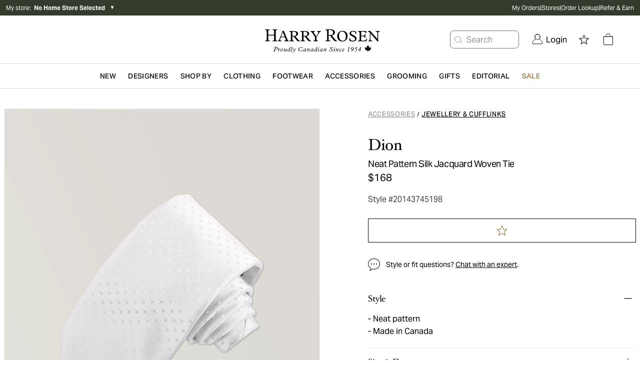

--- FILE ---
content_type: text/html; charset=utf-8
request_url: https://www.harryrosen.com/en/product/dion-neat-pattern-silk-jacquard-woven-tie-20143745198
body_size: 33638
content:
<!DOCTYPE html><html lang="en"><head><meta charSet="utf-8"/><meta name="viewport" content="width=device-width"/><script defer="" type="application/ld+json">
          {
            "@context": "https://schema.org",
            "@type": "Organization",
            "url": "https://www.harryrosen.com",
            "logo": "https://www.harryrosen.com/assets/harry-rosen-logo.svg"
          }</script><title>Dion Neat Pattern Silk Jacquard Woven Tie | Jewellery &amp; Cufflinks | Harry Rosen</title><meta name="robots" content="index,follow"/><meta name="description" content="This tie from Dion is made in Canada, crafted from woven silk jacquard for a lustrous finishing touch to your formal looks.Please note, all DION items are made to order, and manufactured in Canada. As goods are made to order, refunds cannot be granted, in case of damage please contact Harry Rosen for further assistance. Please allow for a lead time of 10-business days on all orders. If a sooner turnaround time is required, please specify the delivery date preferred upon placing the order."/><meta property="og:title" content="Dion Neat Pattern Silk Jacquard Woven Tie | Jewellery &amp; Cufflinks | Harry Rosen"/><meta property="og:url" content="https://www.harryrosen.com/en/product/dion-neat-pattern-silk-jacquard-woven-tie-20143745198"/><meta property="og:description" content="This tie from Dion is made in Canada, crafted from woven silk jacquard for a lustrous finishing touch to your formal looks.Please note, all DION items are made to order, and manufactured in Canada. As goods are made to order, refunds cannot be granted, in case of damage please contact Harry Rosen for further assistance. Please allow for a lead time of 10-business days on all orders. If a sooner turnaround time is required, please specify the delivery date preferred upon placing the order."/><meta property="og:image" content="https://cdn.media.amplience.net/i/harryrosen/20143745198"/><link rel="canonical" href="https://www.harryrosen.com/en/product/dion-neat-pattern-silk-jacquard-woven-tie-20143745198"/><link rel="alternate" href="https://www.harryrosen.com/en/product/dion-neat-pattern-silk-jacquard-woven-tie-20143745198" hrefLang="x-default"/><link rel="alternate" href="https://www.harryrosen.com/en/product/dion-neat-pattern-silk-jacquard-woven-tie-20143745198" hrefLang="en"/><link rel="alternate" href="https://www.harryrosen.com/en/product/dion-neat-pattern-silk-jacquard-woven-tie-20143745198" hrefLang="en-CA"/><link rel="alternate" href="https://www.harryrosen.com/fr/produit/dion-cravate-en-soie-a-motif-repete-20143745198" hrefLang="fr"/><link rel="alternate" href="https://www.harryrosen.com/fr/produit/dion-cravate-en-soie-a-motif-repete-20143745198" hrefLang="fr-CA"/><script defer="" type="application/ld+json">
            [
              {
                "@context": "https://schema.org/",
                "@type": "Product",
                "name": "Neat Pattern Silk Jacquard Woven Tie",
                "description": "This tie from Dion is made in Canada, crafted from woven silk jacquard for a lustrous finishing touch to your formal looks.Please note, all DION items are made to order, and manufactured in Canada. As goods are made to order, refunds cannot be granted, in case of damage please contact Harry Rosen for further assistance. Please allow for a lead time of 10-business days on all orders. If a sooner turnaround time is required, please specify the delivery date preferred upon placing the order.",
                "image": "https://cdn.media.amplience.net/i/harryrosen/20143745198",
                "brand": {
                  "@type": "Brand",
                  "name": "Dion"
                },
                "category": {
                  "@type": "Thing",
                  "name": "Accessories > Jewellery & Cufflinks"
                },
                "identifier": {
                  "@type": "PropertyValue",
                  "propertyID": "style ID",
                  "value": "20143745198"
                },
                "offers": {
                  "@type": "Offer",
                  "priceCurrency": "CAD",
                  "price": "168.00",
                  "availability": "InStock",
                  "url": "https://www.harryrosen.com/en/product/dion-neat-pattern-silk-jacquard-woven-tie-20143745198"
                }
              }
            ]
          </script><link rel="preload" as="image" imageSrcSet="https://cdn.media.amplience.net/i/harryrosen/20143745198?maxW=3840&amp;fmt=auto 1x" fetchpriority="high"/><script defer="" type="application/ld+json">
            [
              {
                "@context": "http://schema.org",
                "@type": "BreadcrumbList",
                "itemListElement":
                  [
                    {
                          "@type": "ListItem",
                          "position": 1,
                          "item":
                          {
                          "@id": "https://www.harryrosen.com/en/shop/accessories",
                          "name": "Accessories"
                          }
                        },{
                          "@type": "ListItem",
                          "position": 2,
                          "item":
                          {
                          "@id": "https://www.harryrosen.com/en/shop/jewellery-cufflinks",
                          "name": "Jewellery & Cufflinks"
                          }
                        }
                  ]
              }
            ]</script><script defer="" type="application/ld+json">
            [
              {
                "@context": "http://schema.org",
                "@type": "BreadcrumbList",
                "itemListElement":
                  [
                    {
                          "@type": "ListItem",
                          "position": 1,
                          "item":
                          {
                          "@id": "https://www.harryrosen.com/en/shop/accessories",
                          "name": "Accessories"
                          }
                        },{
                          "@type": "ListItem",
                          "position": 2,
                          "item":
                          {
                          "@id": "https://www.harryrosen.com/en/shop/jewellery-cufflinks",
                          "name": "Jewellery & Cufflinks"
                          }
                        }
                  ]
              }
            ]</script><meta name="next-head-count" content="20"/><link rel="icon" href="/favicon.ico"/><link rel="apple-touch-icon" href="/apple-touch-icon.png"/><link rel="preload" href="/_next/static/css/7ae90ae55ea71c39.css" as="style"/><link rel="stylesheet" href="/_next/static/css/7ae90ae55ea71c39.css" data-n-g=""/><link rel="preload" href="/_next/static/css/eb475997e13e731b.css" as="style"/><link rel="stylesheet" href="/_next/static/css/eb475997e13e731b.css" data-n-p=""/><noscript data-n-css=""></noscript><script defer="" nomodule="" src="/_next/static/chunks/polyfills-42372ed130431b0a.js"></script><script src="/_next/static/chunks/webpack-fee8159b2ed2469b.js" defer=""></script><script src="/_next/static/chunks/framework-18cbfda4a4dead6e.js" defer=""></script><script src="/_next/static/chunks/main-e3ced1ecd5121f46.js" defer=""></script><script src="/_next/static/chunks/pages/_app-48db75c1c923e459.js" defer=""></script><script src="/_next/static/chunks/4c744e84-27c6f9c21183c62b.js" defer=""></script><script src="/_next/static/chunks/9814d858-1e5f427548450ffa.js" defer=""></script><script src="/_next/static/chunks/9145-707dc7a442621b15.js" defer=""></script><script src="/_next/static/chunks/7161-9adfd5371a90e9f3.js" defer=""></script><script src="/_next/static/chunks/3437-9f4d8e0a8905562b.js" defer=""></script><script src="/_next/static/chunks/3075-6cf428f6dd66b8c1.js" defer=""></script><script src="/_next/static/chunks/pages/%5Blang%5D/product/%5BproductSlug%5D-263e5006ee23be52.js" defer=""></script><script src="/_next/static/W-oExmLiq0Flc9UIdvvQ4/_buildManifest.js" defer=""></script><script src="/_next/static/W-oExmLiq0Flc9UIdvvQ4/_ssgManifest.js" defer=""></script><style data-styled="" data-styled-version="5.3.11">.fzMavA{display:-webkit-box;display:-webkit-flex;display:-ms-flexbox;display:flex;-webkit-flex-direction:row;-ms-flex-direction:row;flex-direction:row;z-index:99;height:48px;-webkit-box-pack:justify;-webkit-justify-content:space-between;-ms-flex-pack:justify;justify-content:space-between;border-bottom:1px solid #F2F2F2;box-shadow:none;}/*!sc*/
@media all and (min-width:1024px){.fzMavA{height:48px;-webkit-box-pack:justify;-webkit-justify-content:space-between;-ms-flex-pack:justify;justify-content:space-between;box-shadow:none;}}/*!sc*/
.fzMavA .mp-1dSXQi{width:auto;padding-left:4rem;}/*!sc*/
data-styled.g8[id="sc-fqkvVR"]{content:"fzMavA,"}/*!sc*/
.diVBUp{padding:24px;display:-webkit-box;display:-webkit-flex;display:-ms-flexbox;display:flex;-webkit-flex-direction:column;-ms-flex-direction:column;flex-direction:column;-webkit-box-pack:center;-webkit-justify-content:center;-ms-flex-pack:center;justify-content:center;-webkit-align-items:flex-start;-webkit-box-align:flex-start;-ms-flex-align:flex-start;align-items:flex-start;}/*!sc*/
data-styled.g10[id="sc-iGgWBj"]{content:"diVBUp,"}/*!sc*/
.eoXAC{border-radius:4px;border-style:solid;cursor:pointer;display:-webkit-inline-box;display:-webkit-inline-flex;display:-ms-inline-flexbox;display:inline-flex;-webkit-align-items:center;-webkit-box-align:center;-ms-flex-align:center;align-items:center;-webkit-box-pack:center;-webkit-justify-content:center;-ms-flex-pack:center;justify-content:center;background-color:#050505;border:1px solid #050505;color:#ffffff;padding:12px;-webkit-text-decoration:none;text-decoration:none;font-family:sans-serif;background-color:#050505;border-color:#050505;color:#ffffff;padding:12px;}/*!sc*/
.eoXAC:focus:not(:focus-visible){outline:none;}/*!sc*/
.eoXAC .mp-1RTW9d{text-align:center;text-transform:uppercase;-webkit-letter-spacing:0.04em;-moz-letter-spacing:0.04em;-ms-letter-spacing:0.04em;letter-spacing:0.04em;padding:4px;font-weight:600;white-space:nowrap;-webkit-flex-shrink:0;-ms-flex-negative:0;flex-shrink:0;-webkit-box-flex:0;-webkit-flex-grow:0;-ms-flex-positive:0;flex-grow:0;cursor:pointer;}/*!sc*/
.eoXAC .mp-Gt6Jw{display:-webkit-box;display:-webkit-flex;display:-ms-flexbox;display:flex;font-size:18px;padding:4px;overflow:hidden;width:auto;height:auto;line-height:1rem;-webkit-flex-shrink:0;-ms-flex-negative:0;flex-shrink:0;-webkit-box-flex:0;-webkit-flex-grow:0;-ms-flex-positive:0;flex-grow:0;cursor:pointer;}/*!sc*/
.eoXAC:hover{background-color:#050505;border:1px solid #050505;}/*!sc*/
.eoXAC:disabled{background-color:#C4CDD5;border:1px solid #C4CDD5;color:#637381;cursor:auto;pointer-events:none;}/*!sc*/
.eoXAC .mp-Gt6Jw{padding:4px;font-size:18px;}/*!sc*/
.eoXAC .mp-1RTW9d{padding:4px;font-size:14px;line-height:16px;}/*!sc*/
.eoXAC:hover{background-color:#050505;border-color:#050505;}/*!sc*/
data-styled.g11[id="sc-gsFSXq"]{content:"eoXAC,"}/*!sc*/
.hnYslB{z-index:999;position:-webkit-sticky;position:sticky;background-color:white;overflow:hidden;-webkit-flex-direction:row;-ms-flex-direction:row;flex-direction:row;z-index:99;height:48px;-webkit-box-pack:justify;-webkit-justify-content:space-between;-ms-flex-pack:justify;justify-content:space-between;border-bottom:1px solid #F2F2F2;box-shadow:none;}/*!sc*/
@media all and (min-width:1024px){.hnYslB{padding:0;-webkit-box-pack:center;-webkit-justify-content:center;-ms-flex-pack:center;justify-content:center;height:48px;box-shadow:0px 6px 5px rgba(0,0,0,0.05), 0px -6px 5px rgba(0,0,0,0.05);}}/*!sc*/
.hnYslB .mp-1Ti5J4{width:20%;padding:0;-webkit-align-items:flex-start;-webkit-box-align:flex-start;-ms-flex-align:flex-start;align-items:flex-start;padding-left:60px;}/*!sc*/
@media screen and (max-width:1024px){.hnYslB .mp-1Ti5J4{display:none;}}/*!sc*/
.hnYslB .mp-5FRHb{font-size:18px;color:#212B36;font-weight:600;}/*!sc*/
.hnYslB .mp-2nHdnB{background-color:white;display:-webkit-box;display:-webkit-flex;display:-ms-flexbox;display:flex;-webkit-align-items:center;-webkit-box-align:center;-ms-flex-align:center;align-items:center;-webkit-box-pack:center;-webkit-justify-content:center;-ms-flex-pack:center;justify-content:center;width:60%;margin-top:0;}/*!sc*/
@media screen and (max-width:1024px){.hnYslB .mp-2nHdnB{background-color:white;width:100%;}}/*!sc*/
.hnYslB .mp-2p3zKf{padding:12px;margin:0 12px;font-weight:600;display:block;border-bottom:3px solid transparent;border-top:3px solid transparent;background-color:white;border-color:transparent;}/*!sc*/
.hnYslB .mp-2p3zKf:hover{border-top:3px solid transparent;background-color:white;border-color:transparent;border-bottom:3px solid #050505;}/*!sc*/
@media screen and (max-width:1024px){.hnYslB .mp-2p3zKf{margin:0;border-color:transparent;}.hnYslB .mp-2p3zKf:hover{border-color:transparent;}.hnYslB .mp-2p3zKf:focus{border-color:transparent;}}/*!sc*/
.hnYslB .mp-2p3zKf label{color:#637381;}/*!sc*/
.hnYslB .mp-2p3zKf label:hover{color:#050505;}/*!sc*/
.hnYslB .mp-2p3zKf label:focus{color:#050505;}/*!sc*/
@media screen and (max-width:1024px){.hnYslB .mp-2p3zKf label{font-weight:400;padding-left:16px;color:#212B36;text-transform:capitalize;font-size:16px;font-family:AktivGrotesk,sans-serif;-webkit-letter-spacing:0;-moz-letter-spacing:0;-ms-letter-spacing:0;letter-spacing:0;line-height:20px;}}/*!sc*/
.hnYslB .mp-1gViPx{border-top:3px solid transparent;background-color:white;border-color:transparent;border-bottom:3px solid #050505;}/*!sc*/
@media screen and (max-width:1024px){.hnYslB .mp-1gViPx{border-color:transparent;}}/*!sc*/
.hnYslB .mp-1gViPx label{color:#050505;}/*!sc*/
.hnYslB .mp-4EwZcH{width:100%;padding:0;}/*!sc*/
.hnYslB .mp-4EwZcH button{width:100%;text-align:left;}/*!sc*/
.hnYslB .mp-4EwZcH button span{padding-left:12px;color:#212B36;text-transform:capitalize;font-size:16px;}/*!sc*/
.hnYslB .mp-3zzjua{text-align:left;display:-webkit-box;display:-webkit-flex;display:-ms-flexbox;display:flex;-webkit-flex-direction:row;-ms-flex-direction:row;flex-direction:row;-webkit-box-pack:justify;-webkit-justify-content:space-between;-ms-flex-pack:justify;justify-content:space-between;-webkit-align-items:center;-webkit-box-align:center;-ms-flex-align:center;align-items:center;}/*!sc*/
.hnYslB .mp-3zzjua:first-child{border-top:1px solid #C4CDD5;}/*!sc*/
.hnYslB .mp-3zzjua:not(:last-child){border-bottom:1px solid #C4CDD5;}/*!sc*/
.hnYslB .mp-2vTdvn{margin:-16px 0;}/*!sc*/
.hnYslB .mp-1CdXVl{-webkit-flex:1;-ms-flex:1;flex:1;color:#000000;text-align:left;}/*!sc*/
.hnYslB .mp-37kax3{font-size:18px;margin:12px;color:#050505;}/*!sc*/
.hnYslB .mp-2ZOzyZ{padding:8px;padding-left:24px;padding-right:24px;}/*!sc*/
.hnYslB .mp-2ZOzyZ label{font-size:12px;}/*!sc*/
.hnYslB .mp-1NaNuW{background-color:white;display:-webkit-box;display:-webkit-flex;display:-ms-flexbox;display:flex;-webkit-box-pack:center;-webkit-justify-content:center;-ms-flex-pack:center;justify-content:center;-webkit-align-items:center;-webkit-box-align:center;-ms-flex-align:center;align-items:center;width:20%;}/*!sc*/
@media screen and (max-width:1024px){.hnYslB .mp-1NaNuW{display:none;}}/*!sc*/
.hnYslB .mp-2LUGWm{margin-right:8px;width:20px;height:20px;}/*!sc*/
@media all and (min-width:1024px){.hnYslB{height:48px;-webkit-box-pack:justify;-webkit-justify-content:space-between;-ms-flex-pack:justify;justify-content:space-between;box-shadow:none;}}/*!sc*/
.hnYslB .mp-5FRHb{font-size:20px;font-family:HoeflerText,serif;line-height:28px;font-weight:normal;text-transform:capitalize;-webkit-letter-spacing:-0.24px;-moz-letter-spacing:-0.24px;-ms-letter-spacing:-0.24px;letter-spacing:-0.24px;overflow:hidden;white-space:nowrap;text-overflow:ellipsis;max-width:15vw;}/*!sc*/
.hnYslB .mp-1Ti5J4{width:auto;padding-left:4rem;}/*!sc*/
.hnYslB .mp-2nHdnB{width:auto;}/*!sc*/
.hnYslB .mp-2p3zKf{padding:24px;padding-top:9px;padding-bottom:9px;border-radius:0;margin:0;border-bottom:2px solid transparent;border-radius:2.5%;}/*!sc*/
.hnYslB .mp-2p3zKf:hover{border-bottom:2px solid #050505;}/*!sc*/
.hnYslB .mp-2p3zKf label{font-size:16px;font-family:AktivGrotesk,sans-serif;line-height:20px;text-transform:capitalize;-webkit-letter-spacing:-0.24px;-moz-letter-spacing:-0.24px;-ms-letter-spacing:-0.24px;letter-spacing:-0.24px;color:#696763;}/*!sc*/
.hnYslB .mp-2ZOzyZ{border-radius:0;background-color:#333b2c;}/*!sc*/
.hnYslB .mp-2ZOzyZ label{font-size:16px;font-family:AktivGrotesk,sans-serif;line-height:18px;text-transform:none;-webkit-letter-spacing:-0.24px;-moz-letter-spacing:-0.24px;-ms-letter-spacing:-0.24px;letter-spacing:-0.24px;}/*!sc*/
.hnYslB .mp-1NaNuW{width:auto;padding-right:5rem;}/*!sc*/
.hnYslB .mp-1gViPx{border-bottom:2px solid #050505;}/*!sc*/
.hnYslB .mp-1gViPx label{color:black;}/*!sc*/
data-styled.g70[id="sc-dSCufp"]{content:"hnYslB,"}/*!sc*/
</style></head><body><div id="__next"><div class="antialiased"><div class="search-insights"><span id="dy_loyalty_tier" class="hidden w-0"></span><div class="sticky z-200 top-0"></div><div class="hidden lg:block"><div class="py-2 bg-palette-green"><div class="max-w-full w-header-desktop px-3 mx-auto flex items-center justify-between"><div class="text-white text-xs w-2/5 relative"><div class="flex align-middle justify-between lg:justify-start mb-4 lg:mb-0"><button class="flex items-center cursor-pointer"><span>My store<!-- -->:  </span><span class="font-bold">No Home Store Selected</span> </button><div class="text-black ml-2"><span class="block lg:hidden text-white"> <span aria-hidden="false" aria-label="" tabindex="0" role="button" class="bg-center bg-no-repeat cursor-pointer block w-8 h-8 IconButton_chevronRight__ZyN31"></span> </span><span class="hidden lg:block text-white"><span>▼</span></span></div></div></div><nav data-name="utility navigation" class="flex"><ul class="flex w-full justify-between text-white text-xs gap-4"><li><a href="/en/my-orders">My Orders</a></li><li>|</li><li><a href="/en/stores">Stores</a></li><li>|</li><li><a href="/en/order-lookup">Order Lookup</a></li><li>|</li><li><a href="/en/refer-a-friend">Refer &amp; Earn</a></li></ul></nav></div></div></div><div class="lg:hidden w-full h-12 sticky top-0 flex items-center justify-center px-3 border-b border-grays-300 bg-white z-100"><div class="w-1/4"><div class="relative flex justify-start gap-3"><span aria-hidden="false" aria-label="Open menu" tabindex="0" role="button" class="bg-center bg-no-repeat cursor-pointer block w-8 h-8 IconButton_mobileMenu__lCcWc"></span><div class="flex items-center justify-center relative"><span id="mobile_header_search_box" aria-hidden="false" aria-label="Search for product" tabindex="0" role="button" class="bg-center bg-no-repeat cursor-pointer block w-8 h-8 IconButton_searchPrimary__k_p7Y"></span></div></div></div><div class="w-1/2 flex justify-center"><a id="header_main_logo_mobile" aria-label="Home page" title="Home page" name="Home page" href="/en"><div class="bg-no-repeat bg-contain Logo_logo__c5nVK bg-center h-12"></div></a></div><div class="flex justify-end gap-2 w-1/4"><a id="mobile_header_wishlist" class=" flex items-center cursor-pointer" name="Open wishlist" title="Open wishlist" href="/en/wishlist"><span class="sr-only">Open wishlist</span><span aria-hidden="false" aria-label="Open wishlist" tabindex="0" role="button" class="bg-center bg-no-repeat cursor-pointer block w-8 h-8 IconButton_star__aCgJm"></span></a><div class="flex h-12 items-center justify-center relative"><button id="header_cart_mobile" aria-expanded="false" aria-controls="header_cart_mobile-cartmenu" aria-label="Open cart" class="relative cursor-pointer h-11 flex items-center"><span aria-hidden="false" aria-label="" tabindex="0" role="button" class="bg-center bg-no-repeat cursor-pointer block w-8 h-8 IconButton_cart__AOy4T"></span></button></div></div></div><div class="hidden lg:w-full lg:flex lg:flex-col lg:text-white border-b border-gray-300"><div class="px-10"><div class="container xl:max-w-full xl:w-header-desktop mx-auto flex items-center justify-between"><div class="hidden xl:block w-1/3"></div><div class="relative w-1/3"><a class="flex w-full" id="header_main_logo" aria-label="Home page" title="Home page" name="Home page" href="/en"><span class="sr-only">Home page</span><div class="bg-no-repeat bg-contain Logo_logo__c5nVK bg-center h-12 w-full h-24 max-h-full"></div></a></div><div class="relative flex items-center justify-end w-1/3"><div id="header_search_box" class="flex justify-center whitespace-nowrap mr-4"><button class="flex items-center h-9 border border-grays-400 text-grays-350 bg-white rounded-lg pr-13" aria-label="Search for product"><span aria-hidden="true" aria-label="" tabindex="0" role="button" class="bg-center bg-no-repeat cursor-pointer block w-8 h-8 IconButton_searchQuaternary__zZdgM"></span><span class="hover:text-tertiary-darker-gold cursor-pointer">Search</span></button></div><nav class="flex justify-end text-black"><button id="header_login" class="flex cursor-pointer flex pl-2.5 pr-2.5 items-center justify-center" role="link" aria-label="Login"><span class="NavSecondaryDesktop_account__44JAp"></span><span class="ml-1.5">Login</span></button><div class="mx-2 h-16 flex items-center justify-center"><a id="header_wishlist" class=" flex items-center cursor-pointer" name="Open wishlist" title="Open wishlist" href="/en/wishlist"><span class="sr-only">Open wishlist</span><span aria-hidden="false" aria-label="Open wishlist" tabindex="0" role="button" class="bg-center bg-no-repeat cursor-pointer block w-8 h-8 IconButton_star__aCgJm"></span></a></div><div class="mx-2 h-16 flex items-center justify-center relative"><button id="header_cart" aria-expanded="false" aria-controls="header_cart-cartmenu" aria-label="Open cart" class="relative cursor-pointer h-11 flex items-center"><span aria-hidden="false" aria-label="" tabindex="0" role="button" class="bg-center bg-no-repeat cursor-pointer block w-8 h-8 IconButton_cart__AOy4T"></span></button></div></nav></div></div></div></div><div class="hidden lg:block sticky bg-white top-0 z-100 border-b border-gray-300"><nav name="primary navigation" class="flex items-center justify-center lg:px-4 xl:px-48 text-black bg-white gap-8" id="header"><div class="flex-1 hidden"><a id="sub_header_main_logo" aria-label="Home page" title="Home page" name="Home page" href="/en"><div class="bg-no-repeat bg-contain Logo_logoGlyph__SzVod h-8 bg-black bg-center h-4 h-8 w-8"></div></a></div><nav role="navigation" aria-label="Menu" class="container flex h-12 items-center leading-none justify-center"><ul class="flex overflow-x-auto overflow-y-hidden items-center h-full w-full justify-between"><li><div class="flex" aria-expanded="false" aria-controls="category-menu-New"><a href="/en/shop/new?sortBy=online_from_date_desc"><span id="header_New" class="whitespace-nowrap inline-block px-2 py-4 font-semibold text-sm text-primary tracking-wide cursor-pointer uppercase">New</span></a><div class="absolute left-0 w-full py-10 z-300 bg-white xl:px-64 mt-12 shadow-sm hidden" id="category-menu-New"><div class="container mx-auto flex"><div class="flex flex-1"><div class="flex-1 pr-4 last:pr-0"><a href="#Designers" class="cursor-pointer NavPrimaryDesktop_navSkip__HxhHU">skip to next main menu item</a><div><a href="/en/shop/new"><span id="" class="inline-block mb-4 text-sm font-bold text-primary cursor-pointer hover:underline">Shop New Arrivals </span></a><ul class="mb-12"><li class="mb-4"><a href="/en/shop/new?sortBy=online_from_date_desc&amp;attributes.level1Category=Clothing"><span id="" class="no-underline text-grays-500 text-sm hover:text-primary hover:underline cursor-pointer ">Clothing</span></a></li><li class="mb-4"><a href="/en/shop/new?sortBy=online_from_date_desc&amp;attributes.level1Category=Footwear"><span id="" class="no-underline text-grays-500 text-sm hover:text-primary hover:underline cursor-pointer ">Footwear</span></a></li><li class="mb-4"><a href="/en/shop/new?sortBy=online_from_date_desc&amp;attributes.level1Category=Accessories"><span id="" class="no-underline text-grays-500 text-sm hover:text-primary hover:underline cursor-pointer ">Accessories</span></a></li><li class="mb-4"><a href="/en/shop/new?sortBy=online_from_date_desc&amp;attributes.level3Category%5B0%5D=Leather&amp;attributes.level3Category%5B1%5D=Coats"><span id="" class="no-underline text-grays-500 text-sm hover:text-primary hover:underline cursor-pointer ">Coats &amp; Jackets</span></a></li></ul></div></div><div class="flex-1 pr-4 last:pr-0"><a href="#Designers" class="cursor-pointer NavPrimaryDesktop_navSkip__HxhHU">skip to next main menu item</a><div><span id="" class="inline-block mb-4 text-sm font-bold text-primary cursor-pointer">Featured Brands</span><ul class="mb-12"><li class="mb-4"><a href="/en/designers/tom-ford?sortBy=online_from_date_desc"><span id="" class="no-underline text-grays-500 text-sm hover:text-primary hover:underline cursor-pointer ">TOM FORD</span></a></li><li class="mb-4"><a href="/en/designers/brunello-cucinelli?sortBy=online_from_date_desc"><span id="" class="no-underline text-grays-500 text-sm hover:text-primary hover:underline cursor-pointer ">Brunello Cucinelli</span></a></li><li class="mb-4"><a href="/en/designers/eleventy?sortBy=online_from_date_desc"><span id="" class="no-underline text-grays-500 text-sm hover:text-primary hover:underline cursor-pointer ">Eleventy</span></a></li><li class="mb-4"><a href="/en/designers/100-hands?sortBy=online_from_date_desc"><span id="" class="no-underline text-grays-500 text-sm hover:text-primary hover:underline cursor-pointer ">100 Hands</span></a></li><li class="mb-4"><a href="/en/designers/nn07?sortBy=online_from_date_desc"><span id="" class="no-underline text-grays-500 text-sm hover:text-primary hover:underline cursor-pointer ">NN07</span></a></li><li class="mb-4"><a href="/en/designers/thom-browne?sortBy=online_from_date_desc"><span id="" class="no-underline text-grays-500 text-sm hover:text-primary hover:underline cursor-pointer ">Thom Browne</span></a></li><li class="mb-4"><a href="/en/designers/moncler?sortBy=online_from_date_desc"><span id="" class="no-underline text-grays-500 text-sm hover:text-primary hover:underline cursor-pointer ">Moncler</span></a></li><li class="mb-4"><a href="/en/designers/boss?sortBy=online_from_date_desc"><span id="" class="no-underline text-grays-500 text-sm hover:text-primary hover:underline cursor-pointer ">BOSS</span></a></li></ul></div></div><div class="flex-1 pr-4 last:pr-0"><a href="#Designers" class="cursor-pointer NavPrimaryDesktop_navSkip__HxhHU">skip to next main menu item</a><div><a href="/en/shop/new?sortBy=online_from_date_desc"><span id="" class="inline-block mb-4 text-sm font-bold text-primary cursor-pointer hover:underline">New to Harry&#x27;s</span></a><ul class="mb-12"><li class="mb-4"><a href="/en/designers/burberry"><span id="" class="no-underline text-grays-500 text-sm hover:text-primary hover:underline cursor-pointer ">Burberry</span></a></li><li class="mb-4"><a href="/en/designers/fear-of-god"><span id="" class="no-underline text-grays-500 text-sm hover:text-primary hover:underline cursor-pointer ">Fear of God</span></a></li><li class="mb-4"><a href="/en/designers/parfums-de-marly"><span id="" class="no-underline text-grays-500 text-sm hover:text-primary hover:underline cursor-pointer ">Parfums de Marly</span></a></li><li class="mb-4"><a href="/en/designers/paul-betenly"><span id="" class="no-underline text-grays-500 text-sm hover:text-primary hover:underline cursor-pointer ">Paul Betenly</span></a></li><li class="mb-4"><a href="/en/designers/adidas"><span id="" class="no-underline text-grays-500 text-sm hover:text-primary hover:underline cursor-pointer ">Adidas</span></a></li><li class="mb-4"><a href="/en/designers/cdlp"><span id="" class="no-underline text-grays-500 text-sm hover:text-primary hover:underline cursor-pointer ">CDLP</span></a></li></ul></div></div></div><div class="pl-4 NavPrimaryDesktop_promoContainer__QzDJ3"><ul class="flex flex-col"><li class="h-48 mb-4 last:mb-0"><div style="border-width:0;border-style:none;border-color:none" class="w-full "><a href="/en/shop/new?sortBy=online_from_date_desc&amp;attributes.level3Category%5B0%5D=Leather&amp;attributes.level3Category%5B1%5D=Coats"><span id="" class="flex  relative w-full cursor-pointer"><div class="max-w-full max-h-full relative"><div class="flex w-full h-full lg:hidden Image_picture__6GeOl" style="object-fit:cover;object-position:center"><img alt="A man wearing heavyweight Canada Goose winter jackets coordinated in black and beige" loading="lazy" width="649" height="401" decoding="async" data-nimg="1" style="color:transparent;object-fit:cover;object-position:center" sizes="100vw" srcSet="https://cdn.media.amplience.net/i/harryrosen/HR-FW25-Outerwear-Microsite-HW-Mega-Menu-649x401-1?maxW=1280&amp;locale=en-CA,*&amp;$nav-primary-promo$&amp;maxW=640&amp;fmt=auto 640w, https://cdn.media.amplience.net/i/harryrosen/HR-FW25-Outerwear-Microsite-HW-Mega-Menu-649x401-1?maxW=1280&amp;locale=en-CA,*&amp;$nav-primary-promo$&amp;maxW=750&amp;fmt=auto 750w, https://cdn.media.amplience.net/i/harryrosen/HR-FW25-Outerwear-Microsite-HW-Mega-Menu-649x401-1?maxW=1280&amp;locale=en-CA,*&amp;$nav-primary-promo$&amp;maxW=828&amp;fmt=auto 828w, https://cdn.media.amplience.net/i/harryrosen/HR-FW25-Outerwear-Microsite-HW-Mega-Menu-649x401-1?maxW=1280&amp;locale=en-CA,*&amp;$nav-primary-promo$&amp;maxW=1080&amp;fmt=auto 1080w, https://cdn.media.amplience.net/i/harryrosen/HR-FW25-Outerwear-Microsite-HW-Mega-Menu-649x401-1?maxW=1280&amp;locale=en-CA,*&amp;$nav-primary-promo$&amp;maxW=1200&amp;fmt=auto 1200w, https://cdn.media.amplience.net/i/harryrosen/HR-FW25-Outerwear-Microsite-HW-Mega-Menu-649x401-1?maxW=1280&amp;locale=en-CA,*&amp;$nav-primary-promo$&amp;maxW=1920&amp;fmt=auto 1920w, https://cdn.media.amplience.net/i/harryrosen/HR-FW25-Outerwear-Microsite-HW-Mega-Menu-649x401-1?maxW=1280&amp;locale=en-CA,*&amp;$nav-primary-promo$&amp;maxW=2048&amp;fmt=auto 2048w, https://cdn.media.amplience.net/i/harryrosen/HR-FW25-Outerwear-Microsite-HW-Mega-Menu-649x401-1?maxW=1280&amp;locale=en-CA,*&amp;$nav-primary-promo$&amp;maxW=3840&amp;fmt=auto 3840w" src="https://cdn.media.amplience.net/i/harryrosen/HR-FW25-Outerwear-Microsite-HW-Mega-Menu-649x401-1?maxW=1280&amp;locale=en-CA,*&amp;$nav-primary-promo$&amp;maxW=3840&amp;fmt=auto"/></div><div class="hidden w-full h-full lg:flex  Image_picture__6GeOl" style="object-fit:cover;object-position:center"><img alt="A man wearing heavyweight Canada Goose winter jackets coordinated in black and beige" loading="lazy" width="649" height="401" decoding="async" data-nimg="1" style="color:transparent;object-fit:cover;object-position:center" sizes="100vw" srcSet="https://cdn.media.amplience.net/i/harryrosen/HR-FW25-Outerwear-Microsite-HW-Mega-Menu-649x401-1?maxW=1280&amp;locale=en-CA,*&amp;$nav-primary-promo$&amp;maxW=640&amp;fmt=auto 640w, https://cdn.media.amplience.net/i/harryrosen/HR-FW25-Outerwear-Microsite-HW-Mega-Menu-649x401-1?maxW=1280&amp;locale=en-CA,*&amp;$nav-primary-promo$&amp;maxW=750&amp;fmt=auto 750w, https://cdn.media.amplience.net/i/harryrosen/HR-FW25-Outerwear-Microsite-HW-Mega-Menu-649x401-1?maxW=1280&amp;locale=en-CA,*&amp;$nav-primary-promo$&amp;maxW=828&amp;fmt=auto 828w, https://cdn.media.amplience.net/i/harryrosen/HR-FW25-Outerwear-Microsite-HW-Mega-Menu-649x401-1?maxW=1280&amp;locale=en-CA,*&amp;$nav-primary-promo$&amp;maxW=1080&amp;fmt=auto 1080w, https://cdn.media.amplience.net/i/harryrosen/HR-FW25-Outerwear-Microsite-HW-Mega-Menu-649x401-1?maxW=1280&amp;locale=en-CA,*&amp;$nav-primary-promo$&amp;maxW=1200&amp;fmt=auto 1200w, https://cdn.media.amplience.net/i/harryrosen/HR-FW25-Outerwear-Microsite-HW-Mega-Menu-649x401-1?maxW=1280&amp;locale=en-CA,*&amp;$nav-primary-promo$&amp;maxW=1920&amp;fmt=auto 1920w, https://cdn.media.amplience.net/i/harryrosen/HR-FW25-Outerwear-Microsite-HW-Mega-Menu-649x401-1?maxW=1280&amp;locale=en-CA,*&amp;$nav-primary-promo$&amp;maxW=2048&amp;fmt=auto 2048w, https://cdn.media.amplience.net/i/harryrosen/HR-FW25-Outerwear-Microsite-HW-Mega-Menu-649x401-1?maxW=1280&amp;locale=en-CA,*&amp;$nav-primary-promo$&amp;maxW=3840&amp;fmt=auto 3840w" src="https://cdn.media.amplience.net/i/harryrosen/HR-FW25-Outerwear-Microsite-HW-Mega-Menu-649x401-1?maxW=1280&amp;locale=en-CA,*&amp;$nav-primary-promo$&amp;maxW=3840&amp;fmt=auto"/></div><div class="inset-0"><div class="flex flex-col w-full h-full absolute bottom-0 left-0 duration-300 py-7.5 px-4 lg:hover:bg-tertiary-medium-gold-opaque MultiPurposeBlock_gradient__4CBYR"><div class="flex w-full h-full justify-start text-left items-end"><div class="flex flex-col w-full"><p class="font-primary font-bold uppercase tracking-0.5px text-xxs sm:text-tiny text-white MultiPurposeBlock_whiteTextColorDesktop__deo2u MultiPurposeBlock_blackShadowMobile__jRq3Q MultiPurposeBlock_blackShadowDesktop__JJ_xQ">Weather Every Forecast</p><h3 class="font-normal tracking-normal mt-1 text-xl md:text-2.5xl leading-6 text-white lg:text-white font-secondary MultiPurposeBlock_blackShadowMobile__jRq3Q MultiPurposeBlock_blackShadowDesktop__JJ_xQ">Heavyweight Coats </h3></div></div></div></div></div></span></a></div></li><li class="h-48 mb-4 last:mb-0"><div style="border-width:0;border-style:none;border-color:none" class="w-full "><a href="/en/designers/tom-ford"><span id="" class="flex  relative w-full cursor-pointer"><div class="max-w-full max-h-full relative"><div class="flex w-full h-full lg:hidden Image_picture__6GeOl" style="object-fit:cover;object-position:center"><img alt="Male model lounging in a forest green Tom Ford jacket, styled with a white dress shirt, and patterned tie" loading="lazy" width="1" height="1" decoding="async" data-nimg="1" style="color:transparent;object-fit:cover;object-position:center" sizes="100vw" srcSet="https://cdn.media.amplience.net/i/harryrosen/SS26-WK50Homepage&amp;Optimization-ShopNewTOMFORD-mega-menu-649x401?maxW=1280&amp;locale=en-CA,*&amp;$nav-primary-promo$&amp;maxW=640&amp;fmt=auto 640w, https://cdn.media.amplience.net/i/harryrosen/SS26-WK50Homepage&amp;Optimization-ShopNewTOMFORD-mega-menu-649x401?maxW=1280&amp;locale=en-CA,*&amp;$nav-primary-promo$&amp;maxW=750&amp;fmt=auto 750w, https://cdn.media.amplience.net/i/harryrosen/SS26-WK50Homepage&amp;Optimization-ShopNewTOMFORD-mega-menu-649x401?maxW=1280&amp;locale=en-CA,*&amp;$nav-primary-promo$&amp;maxW=828&amp;fmt=auto 828w, https://cdn.media.amplience.net/i/harryrosen/SS26-WK50Homepage&amp;Optimization-ShopNewTOMFORD-mega-menu-649x401?maxW=1280&amp;locale=en-CA,*&amp;$nav-primary-promo$&amp;maxW=1080&amp;fmt=auto 1080w, https://cdn.media.amplience.net/i/harryrosen/SS26-WK50Homepage&amp;Optimization-ShopNewTOMFORD-mega-menu-649x401?maxW=1280&amp;locale=en-CA,*&amp;$nav-primary-promo$&amp;maxW=1200&amp;fmt=auto 1200w, https://cdn.media.amplience.net/i/harryrosen/SS26-WK50Homepage&amp;Optimization-ShopNewTOMFORD-mega-menu-649x401?maxW=1280&amp;locale=en-CA,*&amp;$nav-primary-promo$&amp;maxW=1920&amp;fmt=auto 1920w, https://cdn.media.amplience.net/i/harryrosen/SS26-WK50Homepage&amp;Optimization-ShopNewTOMFORD-mega-menu-649x401?maxW=1280&amp;locale=en-CA,*&amp;$nav-primary-promo$&amp;maxW=2048&amp;fmt=auto 2048w, https://cdn.media.amplience.net/i/harryrosen/SS26-WK50Homepage&amp;Optimization-ShopNewTOMFORD-mega-menu-649x401?maxW=1280&amp;locale=en-CA,*&amp;$nav-primary-promo$&amp;maxW=3840&amp;fmt=auto 3840w" src="https://cdn.media.amplience.net/i/harryrosen/SS26-WK50Homepage&amp;Optimization-ShopNewTOMFORD-mega-menu-649x401?maxW=1280&amp;locale=en-CA,*&amp;$nav-primary-promo$&amp;maxW=3840&amp;fmt=auto"/></div><div class="hidden w-full h-full lg:flex  Image_picture__6GeOl" style="object-fit:cover;object-position:center"><img alt="Male model lounging in a forest green Tom Ford jacket, styled with a white dress shirt, and patterned tie" loading="lazy" width="1" height="1" decoding="async" data-nimg="1" style="color:transparent;object-fit:cover;object-position:center" sizes="100vw" srcSet="https://cdn.media.amplience.net/i/harryrosen/SS26-WK50Homepage&amp;Optimization-ShopNewTOMFORD-mega-menu-649x401?maxW=1280&amp;locale=en-CA,*&amp;$nav-primary-promo$&amp;maxW=640&amp;fmt=auto 640w, https://cdn.media.amplience.net/i/harryrosen/SS26-WK50Homepage&amp;Optimization-ShopNewTOMFORD-mega-menu-649x401?maxW=1280&amp;locale=en-CA,*&amp;$nav-primary-promo$&amp;maxW=750&amp;fmt=auto 750w, https://cdn.media.amplience.net/i/harryrosen/SS26-WK50Homepage&amp;Optimization-ShopNewTOMFORD-mega-menu-649x401?maxW=1280&amp;locale=en-CA,*&amp;$nav-primary-promo$&amp;maxW=828&amp;fmt=auto 828w, https://cdn.media.amplience.net/i/harryrosen/SS26-WK50Homepage&amp;Optimization-ShopNewTOMFORD-mega-menu-649x401?maxW=1280&amp;locale=en-CA,*&amp;$nav-primary-promo$&amp;maxW=1080&amp;fmt=auto 1080w, https://cdn.media.amplience.net/i/harryrosen/SS26-WK50Homepage&amp;Optimization-ShopNewTOMFORD-mega-menu-649x401?maxW=1280&amp;locale=en-CA,*&amp;$nav-primary-promo$&amp;maxW=1200&amp;fmt=auto 1200w, https://cdn.media.amplience.net/i/harryrosen/SS26-WK50Homepage&amp;Optimization-ShopNewTOMFORD-mega-menu-649x401?maxW=1280&amp;locale=en-CA,*&amp;$nav-primary-promo$&amp;maxW=1920&amp;fmt=auto 1920w, https://cdn.media.amplience.net/i/harryrosen/SS26-WK50Homepage&amp;Optimization-ShopNewTOMFORD-mega-menu-649x401?maxW=1280&amp;locale=en-CA,*&amp;$nav-primary-promo$&amp;maxW=2048&amp;fmt=auto 2048w, https://cdn.media.amplience.net/i/harryrosen/SS26-WK50Homepage&amp;Optimization-ShopNewTOMFORD-mega-menu-649x401?maxW=1280&amp;locale=en-CA,*&amp;$nav-primary-promo$&amp;maxW=3840&amp;fmt=auto 3840w" src="https://cdn.media.amplience.net/i/harryrosen/SS26-WK50Homepage&amp;Optimization-ShopNewTOMFORD-mega-menu-649x401?maxW=1280&amp;locale=en-CA,*&amp;$nav-primary-promo$&amp;maxW=3840&amp;fmt=auto"/></div><div class="inset-0"><div class="flex flex-col w-full h-full absolute bottom-0 left-0 duration-300 py-7.5 px-4 lg:hover:bg-tertiary-medium-gold-opaque MultiPurposeBlock_gradient__4CBYR"><div class="flex w-full h-full justify-start text-left items-end"><div class="flex flex-col w-full"><p class="font-primary font-bold uppercase tracking-0.5px text-xxs sm:text-tiny text-white MultiPurposeBlock_whiteTextColorDesktop__deo2u MultiPurposeBlock_blackShadowMobile__jRq3Q MultiPurposeBlock_blackShadowDesktop__JJ_xQ">Stylish Sophistication </p><h3 class="font-normal tracking-normal mt-1 text-xl md:text-2.5xl leading-6 text-white lg:text-white font-secondary MultiPurposeBlock_blackShadowMobile__jRq3Q MultiPurposeBlock_blackShadowDesktop__JJ_xQ">TOM FORD </h3></div></div></div></div></div></span></a></div></li></ul></div></div></div></div></li><li><div class="flex" aria-expanded="false" aria-controls="category-menu-Designers"><a href="/en/designers"><span id="header_Designers" class="whitespace-nowrap inline-block px-2 py-4 font-semibold text-sm text-primary tracking-wide cursor-pointer uppercase">Designers</span></a><div class="absolute left-0 w-full py-10 z-300 bg-white xl:px-64 mt-12 shadow-sm hidden" id="category-menu-Designers"><div class="container mx-auto flex"><div class="flex flex-1"><div class="flex-1 pr-4 last:pr-0"><a href="#Shop By" class="cursor-pointer NavPrimaryDesktop_navSkip__HxhHU">skip to next main menu item</a><div><a href="/en/designers"><span id="" class="inline-block mb-4 text-sm font-bold text-primary cursor-pointer hover:underline">All Designers</span></a><ul class="mb-12"></ul></div><div><span id="" class="inline-block mb-4 text-sm font-bold text-primary cursor-pointer">Favourite Brands</span><ul class="mb-12"><li class="mb-4"><a href="/en/designers/polo-ralph-lauren"><span id="" class="no-underline text-grays-500 text-sm hover:text-primary hover:underline cursor-pointer ">Polo Ralph Lauren</span></a></li><li class="mb-4"><a href="/en/designers/boss"><span id="" class="no-underline text-grays-500 text-sm hover:text-primary hover:underline cursor-pointer ">BOSS</span></a></li><li class="mb-4"><a href="/en/designers/canada-goose"><span id="" class="no-underline text-grays-500 text-sm hover:text-primary hover:underline cursor-pointer ">Canada Goose</span></a></li><li class="mb-4"><a href="/en/designers/patrick-assaraf"><span id="" class="no-underline text-grays-500 text-sm hover:text-primary hover:underline cursor-pointer ">Patrick Assaraf</span></a></li><li class="mb-4"><a href="/en/designers/canali"><span id="" class="no-underline text-grays-500 text-sm hover:text-primary hover:underline cursor-pointer ">Canali</span></a></li><li class="mb-4"><a href="/en/designers/harold"><span id="" class="no-underline text-grays-500 text-sm hover:text-primary hover:underline cursor-pointer ">Harold</span></a></li><li class="mb-4"><a href="/en/designers/eleventy"><span id="" class="no-underline text-grays-500 text-sm hover:text-primary hover:underline cursor-pointer ">Eleventy</span></a></li><li class="mb-4"><a href="/en/designers/eton"><span id="" class="no-underline text-grays-500 text-sm hover:text-primary hover:underline cursor-pointer ">Eton</span></a></li><li class="mb-4"><a href="/en/designers/ferragamo"><span id="" class="no-underline text-grays-500 text-sm hover:text-primary hover:underline cursor-pointer ">Ferragamo</span></a></li><li class="mb-4"><a href="/en/designers/emporio-armani"><span id="" class="no-underline text-grays-500 text-sm hover:text-primary hover:underline cursor-pointer ">Emporio Armani</span></a></li></ul></div></div><div class="flex-1 pr-4 last:pr-0"><a href="#Shop By" class="cursor-pointer NavPrimaryDesktop_navSkip__HxhHU">skip to next main menu item</a><div><span id="" class="inline-block mb-4 text-sm font-bold text-primary cursor-pointer">Luxury Brands</span><ul class="mb-12"><li class="mb-4"><a href="/en/designers/brunello-cucinelli"><span id="" class="no-underline text-grays-500 text-sm hover:text-primary hover:underline cursor-pointer ">Brunello Cucinelli</span></a></li><li class="mb-4"><a href="/en/designers/tom-ford"><span id="" class="no-underline text-grays-500 text-sm hover:text-primary hover:underline cursor-pointer ">TOM FORD</span></a></li><li class="mb-4"><a href="/en/designers/zegna"><span id="" class="no-underline text-grays-500 text-sm hover:text-primary hover:underline cursor-pointer ">ZEGNA</span></a></li><li class="mb-4"><a href="/en/designers/moncler"><span id="" class="no-underline text-grays-500 text-sm hover:text-primary hover:underline cursor-pointer ">Moncler</span></a></li><li class="mb-4"><a href="/en/designers/berluti"><span id="" class="no-underline text-grays-500 text-sm hover:text-primary hover:underline cursor-pointer ">Berluti</span></a></li><li class="mb-4"><a href="/en/designers/isaia"><span id="" class="no-underline text-grays-500 text-sm hover:text-primary hover:underline cursor-pointer ">Isaia</span></a></li><li class="mb-4"><a href="/en/designers/giorgio-armani"><span id="" class="no-underline text-grays-500 text-sm hover:text-primary hover:underline cursor-pointer ">Giorgio Armani</span></a></li><li class="mb-4"><a href="/en/designers/ralph-lauren-purple-label"><span id="" class="no-underline text-grays-500 text-sm hover:text-primary hover:underline cursor-pointer ">Ralph Lauren Purple Label</span></a></li><li class="mb-4"><a href="/en/designers/brioni"><span id="" class="no-underline text-grays-500 text-sm hover:text-primary hover:underline cursor-pointer ">Brioni</span></a></li><li class="mb-4"><a href="/en/designers/kiton"><span id="" class="no-underline text-grays-500 text-sm hover:text-primary hover:underline cursor-pointer ">Kiton</span></a></li><li class="mb-4"><a href="/en/designers/santoni"><span id="" class="no-underline text-grays-500 text-sm hover:text-primary hover:underline cursor-pointer ">Santoni</span></a></li></ul></div></div><div class="flex-1 pr-4 last:pr-0"><a href="#Shop By" class="cursor-pointer NavPrimaryDesktop_navSkip__HxhHU">skip to next main menu item</a><div><span id="" class="inline-block mb-4 text-sm font-bold text-primary cursor-pointer">Designer Brands</span><ul class="mb-12"><li class="mb-4"><a href="/en/designers/thom-browne"><span id="" class="no-underline text-grays-500 text-sm hover:text-primary hover:underline cursor-pointer ">Thom Browne</span></a></li><li class="mb-4"><a href="/en/designers/acne-studios"><span id="" class="no-underline text-grays-500 text-sm hover:text-primary hover:underline cursor-pointer ">Acne Studios</span></a></li><li class="mb-4"><a href="/en/designers/prada"><span id="" class="no-underline text-grays-500 text-sm hover:text-primary hover:underline cursor-pointer ">Prada </span></a></li><li class="mb-4"><a href="/en/designers/nn07"><span id="" class="no-underline text-grays-500 text-sm hover:text-primary hover:underline cursor-pointer ">NN07</span></a></li><li class="mb-4"><a href="/en/designers/stone-island"><span id="" class="no-underline text-grays-500 text-sm hover:text-primary hover:underline cursor-pointer ">Stone Island</span></a></li><li class="mb-4"><a href="/en/designers/represent"><span id="" class="no-underline text-grays-500 text-sm hover:text-primary hover:underline cursor-pointer ">Represent</span></a></li><li class="mb-4"><a href="/en/designers/a-p-c"><span id="" class="no-underline text-grays-500 text-sm hover:text-primary hover:underline cursor-pointer ">A.P.C.</span></a></li><li class="mb-4"><a href="/en/designers/fear-of-god"><span id="" class="no-underline text-grays-500 text-sm hover:text-primary hover:underline cursor-pointer ">Fear of God</span></a></li><li class="mb-4"><a href="/en/designers/kenzo"><span id="" class="no-underline text-grays-500 text-sm hover:text-primary hover:underline cursor-pointer ">Kenzo</span></a></li><li class="mb-4"><a href="/en/designers/balmain"><span id="" class="no-underline text-grays-500 text-sm hover:text-primary hover:underline cursor-pointer ">Balmain</span></a></li><li class="mb-4"><a href="/en/designers/purple-brand"><span id="" class="no-underline text-grays-500 text-sm hover:text-primary hover:underline cursor-pointer ">Purple Brand</span></a></li></ul></div></div></div><div class="pl-4 NavPrimaryDesktop_promoContainer__QzDJ3"><ul class="flex flex-col"><li class="h-48 mb-4 last:mb-0"><div style="border-width:0;border-style:none;border-color:none" class="w-full "><a href="/en/designers/polo-ralph-lauren"><span id="" class="flex  relative w-full cursor-pointer"><div class="max-w-full max-h-full relative"><div class="flex w-full h-full lg:hidden Image_picture__6GeOl" style="object-fit:cover;object-position:center"><img alt="A man wearing a lightweight beige Polo Ralph Lauren sweater" loading="lazy" width="649" height="401" decoding="async" data-nimg="1" style="color:transparent;object-fit:cover;object-position:center" sizes="100vw" srcSet="https://cdn.media.amplience.net/i/harryrosen/FW25-Homepageweek44-DESIGNERS-PoloRL-mega-menu-649x401?maxW=1280&amp;locale=en-CA,*&amp;$nav-primary-promo$&amp;maxW=640&amp;fmt=auto 640w, https://cdn.media.amplience.net/i/harryrosen/FW25-Homepageweek44-DESIGNERS-PoloRL-mega-menu-649x401?maxW=1280&amp;locale=en-CA,*&amp;$nav-primary-promo$&amp;maxW=750&amp;fmt=auto 750w, https://cdn.media.amplience.net/i/harryrosen/FW25-Homepageweek44-DESIGNERS-PoloRL-mega-menu-649x401?maxW=1280&amp;locale=en-CA,*&amp;$nav-primary-promo$&amp;maxW=828&amp;fmt=auto 828w, https://cdn.media.amplience.net/i/harryrosen/FW25-Homepageweek44-DESIGNERS-PoloRL-mega-menu-649x401?maxW=1280&amp;locale=en-CA,*&amp;$nav-primary-promo$&amp;maxW=1080&amp;fmt=auto 1080w, https://cdn.media.amplience.net/i/harryrosen/FW25-Homepageweek44-DESIGNERS-PoloRL-mega-menu-649x401?maxW=1280&amp;locale=en-CA,*&amp;$nav-primary-promo$&amp;maxW=1200&amp;fmt=auto 1200w, https://cdn.media.amplience.net/i/harryrosen/FW25-Homepageweek44-DESIGNERS-PoloRL-mega-menu-649x401?maxW=1280&amp;locale=en-CA,*&amp;$nav-primary-promo$&amp;maxW=1920&amp;fmt=auto 1920w, https://cdn.media.amplience.net/i/harryrosen/FW25-Homepageweek44-DESIGNERS-PoloRL-mega-menu-649x401?maxW=1280&amp;locale=en-CA,*&amp;$nav-primary-promo$&amp;maxW=2048&amp;fmt=auto 2048w, https://cdn.media.amplience.net/i/harryrosen/FW25-Homepageweek44-DESIGNERS-PoloRL-mega-menu-649x401?maxW=1280&amp;locale=en-CA,*&amp;$nav-primary-promo$&amp;maxW=3840&amp;fmt=auto 3840w" src="https://cdn.media.amplience.net/i/harryrosen/FW25-Homepageweek44-DESIGNERS-PoloRL-mega-menu-649x401?maxW=1280&amp;locale=en-CA,*&amp;$nav-primary-promo$&amp;maxW=3840&amp;fmt=auto"/></div><div class="hidden w-full h-full lg:flex  Image_picture__6GeOl" style="object-fit:cover;object-position:center"><img alt="A man wearing a lightweight beige Polo Ralph Lauren sweater" loading="lazy" width="649" height="401" decoding="async" data-nimg="1" style="color:transparent;object-fit:cover;object-position:center" sizes="100vw" srcSet="https://cdn.media.amplience.net/i/harryrosen/FW25-Homepageweek44-DESIGNERS-PoloRL-mega-menu-649x401?maxW=1280&amp;locale=en-CA,*&amp;$nav-primary-promo$&amp;maxW=640&amp;fmt=auto 640w, https://cdn.media.amplience.net/i/harryrosen/FW25-Homepageweek44-DESIGNERS-PoloRL-mega-menu-649x401?maxW=1280&amp;locale=en-CA,*&amp;$nav-primary-promo$&amp;maxW=750&amp;fmt=auto 750w, https://cdn.media.amplience.net/i/harryrosen/FW25-Homepageweek44-DESIGNERS-PoloRL-mega-menu-649x401?maxW=1280&amp;locale=en-CA,*&amp;$nav-primary-promo$&amp;maxW=828&amp;fmt=auto 828w, https://cdn.media.amplience.net/i/harryrosen/FW25-Homepageweek44-DESIGNERS-PoloRL-mega-menu-649x401?maxW=1280&amp;locale=en-CA,*&amp;$nav-primary-promo$&amp;maxW=1080&amp;fmt=auto 1080w, https://cdn.media.amplience.net/i/harryrosen/FW25-Homepageweek44-DESIGNERS-PoloRL-mega-menu-649x401?maxW=1280&amp;locale=en-CA,*&amp;$nav-primary-promo$&amp;maxW=1200&amp;fmt=auto 1200w, https://cdn.media.amplience.net/i/harryrosen/FW25-Homepageweek44-DESIGNERS-PoloRL-mega-menu-649x401?maxW=1280&amp;locale=en-CA,*&amp;$nav-primary-promo$&amp;maxW=1920&amp;fmt=auto 1920w, https://cdn.media.amplience.net/i/harryrosen/FW25-Homepageweek44-DESIGNERS-PoloRL-mega-menu-649x401?maxW=1280&amp;locale=en-CA,*&amp;$nav-primary-promo$&amp;maxW=2048&amp;fmt=auto 2048w, https://cdn.media.amplience.net/i/harryrosen/FW25-Homepageweek44-DESIGNERS-PoloRL-mega-menu-649x401?maxW=1280&amp;locale=en-CA,*&amp;$nav-primary-promo$&amp;maxW=3840&amp;fmt=auto 3840w" src="https://cdn.media.amplience.net/i/harryrosen/FW25-Homepageweek44-DESIGNERS-PoloRL-mega-menu-649x401?maxW=1280&amp;locale=en-CA,*&amp;$nav-primary-promo$&amp;maxW=3840&amp;fmt=auto"/></div><div class="inset-0"><div class="flex flex-col w-full h-full absolute bottom-0 left-0 duration-300 py-7.5 px-4 lg:hover:bg-tertiary-medium-gold-opaque MultiPurposeBlock_gradient__4CBYR"><div class="flex w-full h-full justify-start text-left items-end"><div class="flex flex-col w-full"><p class="font-primary font-bold uppercase tracking-0.5px text-xxs sm:text-tiny text-white MultiPurposeBlock_whiteTextColorDesktop__deo2u MultiPurposeBlock_blackShadowMobile__jRq3Q MultiPurposeBlock_blackShadowDesktop__JJ_xQ">Effortlessly Stylish </p><h3 class="font-normal tracking-normal mt-1 text-xl md:text-2.5xl leading-6 text-white lg:text-white font-secondary MultiPurposeBlock_blackShadowMobile__jRq3Q MultiPurposeBlock_blackShadowDesktop__JJ_xQ">Polo Ralph Lauren</h3></div></div></div></div></div></span></a></div></li><li class="h-48 mb-4 last:mb-0"><div style="border-width:0;border-style:none;border-color:none" class="w-full "><a href="/en/harold?section=offers"><span id="" class="flex  relative w-full cursor-pointer"><div class="max-w-full max-h-full relative"><div class="flex w-full h-full lg:hidden Image_picture__6GeOl" style="object-fit:cover;object-position:center"><img alt="A male model wearing a custom Harold grey tailored suit" loading="lazy" width="649" height="401" decoding="async" data-nimg="1" style="color:transparent;object-fit:cover;object-position:center" sizes="100vw" srcSet="https://cdn.media.amplience.net/i/harryrosen/HR-FW25-Harold-Custom-Sale-web-mega-menu-649x401-1?maxW=1280&amp;locale=en-CA,*&amp;$nav-primary-promo$&amp;maxW=640&amp;fmt=auto 640w, https://cdn.media.amplience.net/i/harryrosen/HR-FW25-Harold-Custom-Sale-web-mega-menu-649x401-1?maxW=1280&amp;locale=en-CA,*&amp;$nav-primary-promo$&amp;maxW=750&amp;fmt=auto 750w, https://cdn.media.amplience.net/i/harryrosen/HR-FW25-Harold-Custom-Sale-web-mega-menu-649x401-1?maxW=1280&amp;locale=en-CA,*&amp;$nav-primary-promo$&amp;maxW=828&amp;fmt=auto 828w, https://cdn.media.amplience.net/i/harryrosen/HR-FW25-Harold-Custom-Sale-web-mega-menu-649x401-1?maxW=1280&amp;locale=en-CA,*&amp;$nav-primary-promo$&amp;maxW=1080&amp;fmt=auto 1080w, https://cdn.media.amplience.net/i/harryrosen/HR-FW25-Harold-Custom-Sale-web-mega-menu-649x401-1?maxW=1280&amp;locale=en-CA,*&amp;$nav-primary-promo$&amp;maxW=1200&amp;fmt=auto 1200w, https://cdn.media.amplience.net/i/harryrosen/HR-FW25-Harold-Custom-Sale-web-mega-menu-649x401-1?maxW=1280&amp;locale=en-CA,*&amp;$nav-primary-promo$&amp;maxW=1920&amp;fmt=auto 1920w, https://cdn.media.amplience.net/i/harryrosen/HR-FW25-Harold-Custom-Sale-web-mega-menu-649x401-1?maxW=1280&amp;locale=en-CA,*&amp;$nav-primary-promo$&amp;maxW=2048&amp;fmt=auto 2048w, https://cdn.media.amplience.net/i/harryrosen/HR-FW25-Harold-Custom-Sale-web-mega-menu-649x401-1?maxW=1280&amp;locale=en-CA,*&amp;$nav-primary-promo$&amp;maxW=3840&amp;fmt=auto 3840w" src="https://cdn.media.amplience.net/i/harryrosen/HR-FW25-Harold-Custom-Sale-web-mega-menu-649x401-1?maxW=1280&amp;locale=en-CA,*&amp;$nav-primary-promo$&amp;maxW=3840&amp;fmt=auto"/></div><div class="hidden w-full h-full lg:flex  Image_picture__6GeOl" style="object-fit:cover;object-position:center"><img alt="A male model wearing a custom Harold grey tailored suit" loading="lazy" width="649" height="401" decoding="async" data-nimg="1" style="color:transparent;object-fit:cover;object-position:center" sizes="100vw" srcSet="https://cdn.media.amplience.net/i/harryrosen/HR-FW25-Harold-Custom-Sale-web-mega-menu-649x401-1?maxW=1280&amp;locale=en-CA,*&amp;$nav-primary-promo$&amp;maxW=640&amp;fmt=auto 640w, https://cdn.media.amplience.net/i/harryrosen/HR-FW25-Harold-Custom-Sale-web-mega-menu-649x401-1?maxW=1280&amp;locale=en-CA,*&amp;$nav-primary-promo$&amp;maxW=750&amp;fmt=auto 750w, https://cdn.media.amplience.net/i/harryrosen/HR-FW25-Harold-Custom-Sale-web-mega-menu-649x401-1?maxW=1280&amp;locale=en-CA,*&amp;$nav-primary-promo$&amp;maxW=828&amp;fmt=auto 828w, https://cdn.media.amplience.net/i/harryrosen/HR-FW25-Harold-Custom-Sale-web-mega-menu-649x401-1?maxW=1280&amp;locale=en-CA,*&amp;$nav-primary-promo$&amp;maxW=1080&amp;fmt=auto 1080w, https://cdn.media.amplience.net/i/harryrosen/HR-FW25-Harold-Custom-Sale-web-mega-menu-649x401-1?maxW=1280&amp;locale=en-CA,*&amp;$nav-primary-promo$&amp;maxW=1200&amp;fmt=auto 1200w, https://cdn.media.amplience.net/i/harryrosen/HR-FW25-Harold-Custom-Sale-web-mega-menu-649x401-1?maxW=1280&amp;locale=en-CA,*&amp;$nav-primary-promo$&amp;maxW=1920&amp;fmt=auto 1920w, https://cdn.media.amplience.net/i/harryrosen/HR-FW25-Harold-Custom-Sale-web-mega-menu-649x401-1?maxW=1280&amp;locale=en-CA,*&amp;$nav-primary-promo$&amp;maxW=2048&amp;fmt=auto 2048w, https://cdn.media.amplience.net/i/harryrosen/HR-FW25-Harold-Custom-Sale-web-mega-menu-649x401-1?maxW=1280&amp;locale=en-CA,*&amp;$nav-primary-promo$&amp;maxW=3840&amp;fmt=auto 3840w" src="https://cdn.media.amplience.net/i/harryrosen/HR-FW25-Harold-Custom-Sale-web-mega-menu-649x401-1?maxW=1280&amp;locale=en-CA,*&amp;$nav-primary-promo$&amp;maxW=3840&amp;fmt=auto"/></div><div class="inset-0"><div class="flex flex-col w-full h-full absolute bottom-0 left-0 duration-300 py-7.5 px-4 lg:hover:bg-tertiary-medium-gold-opaque MultiPurposeBlock_gradient__4CBYR"><div class="flex w-full h-full justify-start text-left items-end"><div class="flex flex-col w-full"><p class="font-primary font-bold uppercase tracking-0.5px text-xxs sm:text-tiny text-white MultiPurposeBlock_whiteTextColorDesktop__deo2u">Year’s Best Prices </p><h3 class="font-normal tracking-normal mt-1 text-xl md:text-2.5xl leading-6 text-white lg:text-white font-secondary">Harold Custom-Made Sale*</h3></div></div></div></div></div></span></a></div></li></ul></div></div></div></div></li><li><div class="flex" aria-expanded="false" aria-controls="category-menu-Shop By"><a id="header_Shop By" href="#" class="whitespace-nowrap inline-block px-2 py-4 font-semibold text-sm text-primary tracking-wide cursor-pointer uppercase">Shop By</a><div class="absolute left-0 w-full py-10 z-300 bg-white xl:px-64 mt-12 shadow-sm hidden" id="category-menu-Shop By"><div class="container mx-auto flex"><div class="flex flex-1"><div class="flex-1 pr-4 last:pr-0"><a href="#Clothing" class="cursor-pointer NavPrimaryDesktop_navSkip__HxhHU">skip to next main menu item</a><div><span id="" class="inline-block mb-4 text-sm font-bold text-primary cursor-pointer">Shop by Occasion</span><ul class="mb-12"><li class="mb-4"><a href="/en/shop/feature-ski-collection"><span id="" class="no-underline text-grays-500 text-sm hover:text-primary hover:underline cursor-pointer ">Après-Ski</span></a></li><li class="mb-4"><a href="/en/shop/feature-winter-shop"><span id="" class="no-underline text-grays-500 text-sm hover:text-primary hover:underline cursor-pointer ">Cold-Weather Edit</span></a></li><li class="mb-4"><a href="/en/shop/feature-casual-weekend-wear"><span id="" class="no-underline text-grays-500 text-sm hover:text-primary hover:underline cursor-pointer ">Weekend Wear</span></a></li><li class="mb-4"><a href="/en/shop/feature-mens-date-outfits"><span id="" class="no-underline text-grays-500 text-sm hover:text-primary hover:underline cursor-pointer ">Date Night</span></a></li><li class="mb-4"><a href="/en/shop/feature-office-wear"><span id="" class="no-underline text-grays-500 text-sm hover:text-primary hover:underline cursor-pointer ">Work Wear</span></a></li><li class="mb-4"><a href="/en/shop/feature-casual-party-wear"><span id="" class="no-underline text-grays-500 text-sm hover:text-primary hover:underline cursor-pointer ">Casual Party Wear</span></a></li><li class="mb-4"><a href="/en/shop/feature-travel"><span id="" class="no-underline text-grays-500 text-sm hover:text-primary hover:underline cursor-pointer ">Travel</span></a></li><li class="mb-4"><a href="/en/shop/feature-event-dressing"><span id="" class="no-underline text-grays-500 text-sm hover:text-primary hover:underline cursor-pointer ">Event Wear</span></a></li><li class="mb-4"><a href="/en/shop/feature-mens-wedding-outfits"><span id="" class="no-underline text-grays-500 text-sm hover:text-primary hover:underline cursor-pointer ">Weddings</span></a></li></ul></div></div><div class="flex-1 pr-4 last:pr-0"><a href="#Clothing" class="cursor-pointer NavPrimaryDesktop_navSkip__HxhHU">skip to next main menu item</a><div><span id="" class="inline-block mb-4 text-sm font-bold text-primary cursor-pointer">Shop by Trend</span><ul class="mb-12"><li class="mb-4"><a href="/en/shop/feature-mens-wardrobe-basics"><span id="" class="no-underline text-grays-500 text-sm hover:text-primary hover:underline cursor-pointer ">Capsule Wardrobe</span></a></li><li class="mb-4"><a href="/en/shop/feature-the-wool-edit"><span id="" class="no-underline text-grays-500 text-sm hover:text-primary hover:underline cursor-pointer ">The Wool Edit </span></a></li><li class="mb-4"><a href="/en/shop/feature-50-shades-of-brown"><span id="" class="no-underline text-grays-500 text-sm hover:text-primary hover:underline cursor-pointer ">50 Shades of Brown </span></a></li><li class="mb-4"><a href="/en/shop/feature-mens-streetwear"><span id="" class="no-underline text-grays-500 text-sm hover:text-primary hover:underline cursor-pointer ">Streetwear</span></a></li><li class="mb-4"><a href="/en/shop/feature-canadian-brands"><span id="" class="no-underline text-grays-500 text-sm hover:text-primary hover:underline cursor-pointer ">Canadian Designers</span></a></li><li class="mb-4"><a href="/en/shop/feature-quiet-luxury"><span id="" class="no-underline text-grays-500 text-sm hover:text-primary hover:underline cursor-pointer ">Quiet Luxury</span></a></li></ul></div></div><div class="flex-1 pr-4 last:pr-0"><a href="#Clothing" class="cursor-pointer NavPrimaryDesktop_navSkip__HxhHU">skip to next main menu item</a><div><span id="" class="inline-block mb-4 text-sm font-bold text-primary cursor-pointer">Tailored for You</span><ul class="mb-12"><li class="mb-4"><a href="/en/personal-styling-services"><span id="" class="no-underline text-grays-500 text-sm hover:text-primary hover:underline cursor-pointer ">Style Advice</span></a></li><li class="mb-4"><a href="/en/made-to-measure"><span id="" class="no-underline text-grays-500 text-sm hover:text-primary hover:underline cursor-pointer ">Made to Measure</span></a></li><li class="mb-4"><a href="/en/harold"><span id="" class="no-underline text-grays-500 text-sm hover:text-primary hover:underline cursor-pointer ">Harold</span></a></li><li class="mb-4"><a href="/en/weddings"><span id="" class="no-underline text-grays-500 text-sm hover:text-primary hover:underline cursor-pointer ">Weddings</span></a></li></ul></div></div></div><div class="pl-4 NavPrimaryDesktop_promoContainer__QzDJ3"><ul class="flex flex-col"><li class="h-48 mb-4 last:mb-0"><div style="border-width:0;border-style:none;border-color:none" class="w-full "><a href="/en/shop/feature-gifts-for-him?utm_source=direct&amp;utm_medium=web&amp;utm_campaign=lny&amp;utm_content=asset"><span id="" class="flex  relative w-full cursor-pointer"><div class="max-w-full max-h-full relative"><div class="flex w-full h-full lg:hidden Image_picture__6GeOl" style="object-fit:cover;object-position:center"><img alt="A male model wearing a white Kenzo t-shirt designed for 2026 Lunar New Year" loading="lazy" width="649" height="401" decoding="async" data-nimg="1" style="color:transparent;object-fit:cover;object-position:center" sizes="100vw" srcSet="https://cdn.media.amplience.net/i/harryrosen/fw25-hr-lunarnewyear-mega-menu-649x401-4?maxW=1280&amp;locale=en-CA,*&amp;$nav-primary-promo$&amp;maxW=640&amp;fmt=auto 640w, https://cdn.media.amplience.net/i/harryrosen/fw25-hr-lunarnewyear-mega-menu-649x401-4?maxW=1280&amp;locale=en-CA,*&amp;$nav-primary-promo$&amp;maxW=750&amp;fmt=auto 750w, https://cdn.media.amplience.net/i/harryrosen/fw25-hr-lunarnewyear-mega-menu-649x401-4?maxW=1280&amp;locale=en-CA,*&amp;$nav-primary-promo$&amp;maxW=828&amp;fmt=auto 828w, https://cdn.media.amplience.net/i/harryrosen/fw25-hr-lunarnewyear-mega-menu-649x401-4?maxW=1280&amp;locale=en-CA,*&amp;$nav-primary-promo$&amp;maxW=1080&amp;fmt=auto 1080w, https://cdn.media.amplience.net/i/harryrosen/fw25-hr-lunarnewyear-mega-menu-649x401-4?maxW=1280&amp;locale=en-CA,*&amp;$nav-primary-promo$&amp;maxW=1200&amp;fmt=auto 1200w, https://cdn.media.amplience.net/i/harryrosen/fw25-hr-lunarnewyear-mega-menu-649x401-4?maxW=1280&amp;locale=en-CA,*&amp;$nav-primary-promo$&amp;maxW=1920&amp;fmt=auto 1920w, https://cdn.media.amplience.net/i/harryrosen/fw25-hr-lunarnewyear-mega-menu-649x401-4?maxW=1280&amp;locale=en-CA,*&amp;$nav-primary-promo$&amp;maxW=2048&amp;fmt=auto 2048w, https://cdn.media.amplience.net/i/harryrosen/fw25-hr-lunarnewyear-mega-menu-649x401-4?maxW=1280&amp;locale=en-CA,*&amp;$nav-primary-promo$&amp;maxW=3840&amp;fmt=auto 3840w" src="https://cdn.media.amplience.net/i/harryrosen/fw25-hr-lunarnewyear-mega-menu-649x401-4?maxW=1280&amp;locale=en-CA,*&amp;$nav-primary-promo$&amp;maxW=3840&amp;fmt=auto"/></div><div class="hidden w-full h-full lg:flex  Image_picture__6GeOl" style="object-fit:cover;object-position:center"><img alt="A male model wearing a white Kenzo t-shirt designed for 2026 Lunar New Year" loading="lazy" width="649" height="401" decoding="async" data-nimg="1" style="color:transparent;object-fit:cover;object-position:center" sizes="100vw" srcSet="https://cdn.media.amplience.net/i/harryrosen/fw25-hr-lunarnewyear-mega-menu-649x401-4?maxW=1280&amp;locale=en-CA,*&amp;$nav-primary-promo$&amp;maxW=640&amp;fmt=auto 640w, https://cdn.media.amplience.net/i/harryrosen/fw25-hr-lunarnewyear-mega-menu-649x401-4?maxW=1280&amp;locale=en-CA,*&amp;$nav-primary-promo$&amp;maxW=750&amp;fmt=auto 750w, https://cdn.media.amplience.net/i/harryrosen/fw25-hr-lunarnewyear-mega-menu-649x401-4?maxW=1280&amp;locale=en-CA,*&amp;$nav-primary-promo$&amp;maxW=828&amp;fmt=auto 828w, https://cdn.media.amplience.net/i/harryrosen/fw25-hr-lunarnewyear-mega-menu-649x401-4?maxW=1280&amp;locale=en-CA,*&amp;$nav-primary-promo$&amp;maxW=1080&amp;fmt=auto 1080w, https://cdn.media.amplience.net/i/harryrosen/fw25-hr-lunarnewyear-mega-menu-649x401-4?maxW=1280&amp;locale=en-CA,*&amp;$nav-primary-promo$&amp;maxW=1200&amp;fmt=auto 1200w, https://cdn.media.amplience.net/i/harryrosen/fw25-hr-lunarnewyear-mega-menu-649x401-4?maxW=1280&amp;locale=en-CA,*&amp;$nav-primary-promo$&amp;maxW=1920&amp;fmt=auto 1920w, https://cdn.media.amplience.net/i/harryrosen/fw25-hr-lunarnewyear-mega-menu-649x401-4?maxW=1280&amp;locale=en-CA,*&amp;$nav-primary-promo$&amp;maxW=2048&amp;fmt=auto 2048w, https://cdn.media.amplience.net/i/harryrosen/fw25-hr-lunarnewyear-mega-menu-649x401-4?maxW=1280&amp;locale=en-CA,*&amp;$nav-primary-promo$&amp;maxW=3840&amp;fmt=auto 3840w" src="https://cdn.media.amplience.net/i/harryrosen/fw25-hr-lunarnewyear-mega-menu-649x401-4?maxW=1280&amp;locale=en-CA,*&amp;$nav-primary-promo$&amp;maxW=3840&amp;fmt=auto"/></div><div class="inset-0"><div class="flex flex-col w-full h-full absolute bottom-0 left-0 duration-300 py-7.5 px-4 lg:hover:bg-tertiary-medium-gold-opaque MultiPurposeBlock_gradient__4CBYR"><div class="flex w-full h-full justify-start text-left items-end"><div class="flex flex-col w-full"><p class="font-primary font-bold uppercase tracking-0.5px text-xxs sm:text-tiny text-white MultiPurposeBlock_whiteTextColorDesktop__deo2u MultiPurposeBlock_blackShadowMobile__jRq3Q MultiPurposeBlock_blackShadowDesktop__JJ_xQ">Year of the Horse </p><h3 class="font-normal tracking-normal mt-1 text-xl md:text-2.5xl leading-6 text-white lg:text-white font-secondary MultiPurposeBlock_blackShadowMobile__jRq3Q MultiPurposeBlock_blackShadowDesktop__JJ_xQ">Lunar New Year Gifts </h3></div></div></div></div></div></span></a></div></li><li class="h-48 mb-4 last:mb-0"><div style="border-width:0;border-style:none;border-color:none" class="w-full "><a href="/en/shop/feature-mens-wardrobe-basics"><span id="" class="flex  relative w-full cursor-pointer"><div class="max-w-full max-h-full relative"><div class="flex w-full h-full lg:hidden Image_picture__6GeOl" style="object-fit:cover;object-position:center"><img alt="Male model wearing t-shirt and jeans signifying capsule wardrobe" loading="lazy" width="649" height="401" decoding="async" data-nimg="1" style="color:transparent;object-fit:cover;object-position:center" sizes="100vw" srcSet="https://cdn.media.amplience.net/i/harryrosen/HR-SS25-WhatsNew-SiteAssets-PATRICKASSARAF-megamenu-649x401-v2-with-gradient?maxW=1280&amp;locale=en-CA,*&amp;$nav-primary-promo$&amp;maxW=640&amp;fmt=auto 640w, https://cdn.media.amplience.net/i/harryrosen/HR-SS25-WhatsNew-SiteAssets-PATRICKASSARAF-megamenu-649x401-v2-with-gradient?maxW=1280&amp;locale=en-CA,*&amp;$nav-primary-promo$&amp;maxW=750&amp;fmt=auto 750w, https://cdn.media.amplience.net/i/harryrosen/HR-SS25-WhatsNew-SiteAssets-PATRICKASSARAF-megamenu-649x401-v2-with-gradient?maxW=1280&amp;locale=en-CA,*&amp;$nav-primary-promo$&amp;maxW=828&amp;fmt=auto 828w, https://cdn.media.amplience.net/i/harryrosen/HR-SS25-WhatsNew-SiteAssets-PATRICKASSARAF-megamenu-649x401-v2-with-gradient?maxW=1280&amp;locale=en-CA,*&amp;$nav-primary-promo$&amp;maxW=1080&amp;fmt=auto 1080w, https://cdn.media.amplience.net/i/harryrosen/HR-SS25-WhatsNew-SiteAssets-PATRICKASSARAF-megamenu-649x401-v2-with-gradient?maxW=1280&amp;locale=en-CA,*&amp;$nav-primary-promo$&amp;maxW=1200&amp;fmt=auto 1200w, https://cdn.media.amplience.net/i/harryrosen/HR-SS25-WhatsNew-SiteAssets-PATRICKASSARAF-megamenu-649x401-v2-with-gradient?maxW=1280&amp;locale=en-CA,*&amp;$nav-primary-promo$&amp;maxW=1920&amp;fmt=auto 1920w, https://cdn.media.amplience.net/i/harryrosen/HR-SS25-WhatsNew-SiteAssets-PATRICKASSARAF-megamenu-649x401-v2-with-gradient?maxW=1280&amp;locale=en-CA,*&amp;$nav-primary-promo$&amp;maxW=2048&amp;fmt=auto 2048w, https://cdn.media.amplience.net/i/harryrosen/HR-SS25-WhatsNew-SiteAssets-PATRICKASSARAF-megamenu-649x401-v2-with-gradient?maxW=1280&amp;locale=en-CA,*&amp;$nav-primary-promo$&amp;maxW=3840&amp;fmt=auto 3840w" src="https://cdn.media.amplience.net/i/harryrosen/HR-SS25-WhatsNew-SiteAssets-PATRICKASSARAF-megamenu-649x401-v2-with-gradient?maxW=1280&amp;locale=en-CA,*&amp;$nav-primary-promo$&amp;maxW=3840&amp;fmt=auto"/></div><div class="hidden w-full h-full lg:flex  Image_picture__6GeOl" style="object-fit:cover;object-position:center"><img alt="Male model wearing t-shirt and jeans signifying capsule wardrobe" loading="lazy" width="649" height="401" decoding="async" data-nimg="1" style="color:transparent;object-fit:cover;object-position:center" sizes="100vw" srcSet="https://cdn.media.amplience.net/i/harryrosen/HR-SS25-WhatsNew-SiteAssets-PATRICKASSARAF-megamenu-649x401-v2-with-gradient?maxW=1280&amp;locale=en-CA,*&amp;$nav-primary-promo$&amp;maxW=640&amp;fmt=auto 640w, https://cdn.media.amplience.net/i/harryrosen/HR-SS25-WhatsNew-SiteAssets-PATRICKASSARAF-megamenu-649x401-v2-with-gradient?maxW=1280&amp;locale=en-CA,*&amp;$nav-primary-promo$&amp;maxW=750&amp;fmt=auto 750w, https://cdn.media.amplience.net/i/harryrosen/HR-SS25-WhatsNew-SiteAssets-PATRICKASSARAF-megamenu-649x401-v2-with-gradient?maxW=1280&amp;locale=en-CA,*&amp;$nav-primary-promo$&amp;maxW=828&amp;fmt=auto 828w, https://cdn.media.amplience.net/i/harryrosen/HR-SS25-WhatsNew-SiteAssets-PATRICKASSARAF-megamenu-649x401-v2-with-gradient?maxW=1280&amp;locale=en-CA,*&amp;$nav-primary-promo$&amp;maxW=1080&amp;fmt=auto 1080w, https://cdn.media.amplience.net/i/harryrosen/HR-SS25-WhatsNew-SiteAssets-PATRICKASSARAF-megamenu-649x401-v2-with-gradient?maxW=1280&amp;locale=en-CA,*&amp;$nav-primary-promo$&amp;maxW=1200&amp;fmt=auto 1200w, https://cdn.media.amplience.net/i/harryrosen/HR-SS25-WhatsNew-SiteAssets-PATRICKASSARAF-megamenu-649x401-v2-with-gradient?maxW=1280&amp;locale=en-CA,*&amp;$nav-primary-promo$&amp;maxW=1920&amp;fmt=auto 1920w, https://cdn.media.amplience.net/i/harryrosen/HR-SS25-WhatsNew-SiteAssets-PATRICKASSARAF-megamenu-649x401-v2-with-gradient?maxW=1280&amp;locale=en-CA,*&amp;$nav-primary-promo$&amp;maxW=2048&amp;fmt=auto 2048w, https://cdn.media.amplience.net/i/harryrosen/HR-SS25-WhatsNew-SiteAssets-PATRICKASSARAF-megamenu-649x401-v2-with-gradient?maxW=1280&amp;locale=en-CA,*&amp;$nav-primary-promo$&amp;maxW=3840&amp;fmt=auto 3840w" src="https://cdn.media.amplience.net/i/harryrosen/HR-SS25-WhatsNew-SiteAssets-PATRICKASSARAF-megamenu-649x401-v2-with-gradient?maxW=1280&amp;locale=en-CA,*&amp;$nav-primary-promo$&amp;maxW=3840&amp;fmt=auto"/></div><div class="inset-0"><div class="flex flex-col w-full h-full absolute bottom-0 left-0 duration-300 py-7.5 px-4 lg:hover:bg-tertiary-medium-gold-opaque MultiPurposeBlock_gradient__4CBYR"><div class="flex w-full h-full justify-start text-left items-end"><div class="flex flex-col w-full"><p class="font-primary font-bold uppercase tracking-0.5px text-xxs sm:text-tiny text-white MultiPurposeBlock_whiteTextColorDesktop__deo2u MultiPurposeBlock_blackShadowMobile__jRq3Q MultiPurposeBlock_blackShadowDesktop__JJ_xQ">Build Your</p><h3 class="font-normal tracking-normal mt-1 text-xl md:text-2.5xl leading-6 text-white lg:text-white font-secondary MultiPurposeBlock_blackShadowMobile__jRq3Q MultiPurposeBlock_blackShadowDesktop__JJ_xQ">Capsule Wardrobe</h3></div></div></div></div></div></span></a></div></li></ul></div></div></div></div></li><li><div class="flex" aria-expanded="false" aria-controls="category-menu-Clothing"><a href="/en/shop/clothing"><span id="header_Clothing" class="whitespace-nowrap inline-block px-2 py-4 font-semibold text-sm text-primary tracking-wide cursor-pointer uppercase">Clothing</span></a><div class="absolute left-0 w-full py-10 z-300 bg-white xl:px-64 mt-12 shadow-sm hidden" id="category-menu-Clothing"><div class="container mx-auto flex"><div class="flex flex-1"><div class="flex-1 pr-4 last:pr-0"><a href="#Footwear" class="cursor-pointer NavPrimaryDesktop_navSkip__HxhHU">skip to next main menu item</a><div><a href="/en/shop/casual-wear"><span id="" class="inline-block mb-4 text-sm font-bold text-primary cursor-pointer hover:underline">Shop Casual Wear</span></a><ul class="mb-12"><li class="mb-4"><a href="/en/shop/coats-jackets"><span id="" class="no-underline text-grays-500 text-sm hover:text-primary hover:underline cursor-pointer ">Coats &amp; Jackets</span></a></li><li class="mb-4"><a href="/en/shop/jeans"><span id="" class="no-underline text-grays-500 text-sm hover:text-primary hover:underline cursor-pointer ">Jeans</span></a></li><li class="mb-4"><a href="/en/shop/leather"><span id="" class="no-underline text-grays-500 text-sm hover:text-primary hover:underline cursor-pointer ">Leather &amp; Suede</span></a></li><li class="mb-4"><a href="/en/shop/coats-jackets?attributes.style=Vests"><span id="" class="no-underline text-grays-500 text-sm hover:text-primary hover:underline cursor-pointer ">Outerwear Vests</span></a></li><li class="mb-4"><a href="/en/shop/clothing?style=Overshirts"><span id="" class="no-underline text-grays-500 text-sm hover:text-primary hover:underline cursor-pointer ">Overshirts</span></a></li><li class="mb-4"><a href="/en/shop/pants"><span id="" class="no-underline text-grays-500 text-sm hover:text-primary hover:underline cursor-pointer ">Pants</span></a></li><li class="mb-4"><a href="/en/shop/polos"><span id="" class="no-underline text-grays-500 text-sm hover:text-primary hover:underline cursor-pointer ">Polos</span></a></li><li class="mb-4"><a href="/en/shop/pyjamas-loungewear"><span id="" class="no-underline text-grays-500 text-sm hover:text-primary hover:underline cursor-pointer ">Pyjamas &amp; Loungewear</span></a></li><li class="mb-4"><a href="/en/shop/casual-shirts"><span id="" class="no-underline text-grays-500 text-sm hover:text-primary hover:underline cursor-pointer ">Shirts</span></a></li><li class="mb-4"><a href="/en/shop/sweaters-knits"><span id="" class="no-underline text-grays-500 text-sm hover:text-primary hover:underline cursor-pointer ">Sweaters &amp; Knits</span></a></li><li class="mb-4"><a href="/en/shop/t-shirts"><span id="" class="no-underline text-grays-500 text-sm hover:text-primary hover:underline cursor-pointer ">T-Shirts</span></a></li><li class="mb-4"><a href="/en/shop/underwear"><span id="" class="no-underline text-grays-500 text-sm hover:text-primary hover:underline cursor-pointer ">Underwear</span></a></li></ul></div></div><div class="flex-1 pr-4 last:pr-0"><a href="#Footwear" class="cursor-pointer NavPrimaryDesktop_navSkip__HxhHU">skip to next main menu item</a><div><a href="/en/shop/tailored-clothing"><span id="" class="inline-block mb-4 text-sm font-bold text-primary cursor-pointer hover:underline">Shop Tailored Clothing</span></a><ul class="mb-12"><li class="mb-4"><a href="/en/shop/dress-shirts"><span id="" class="no-underline text-grays-500 text-sm hover:text-primary hover:underline cursor-pointer ">Dress Shirts</span></a></li><li class="mb-4"><a href="/en/shop/dress-pants"><span id="" class="no-underline text-grays-500 text-sm hover:text-primary hover:underline cursor-pointer ">Dress Pants</span></a></li><li class="mb-4"><a href="/en/shop/tuxedos?attributes.style=Cocktail%2520Jackets"><span id="" class="no-underline text-grays-500 text-sm hover:text-primary hover:underline cursor-pointer ">Cocktail Jackets</span></a></li><li class="mb-4"><a href="/en/shop/sport-jackets"><span id="" class="no-underline text-grays-500 text-sm hover:text-primary hover:underline cursor-pointer ">Sport Jackets</span></a></li><li class="mb-4"><a href="/en/shop/tailored-clothing?attributes.level3Category%5B0%5D=Suits&amp;attributes.level3Category%5B1%5D=Tuxedos"><span id="" class="no-underline text-grays-500 text-sm hover:text-primary hover:underline cursor-pointer ">Suits &amp; Tuxedos</span></a></li></ul></div></div><div class="flex-1 pr-4 last:pr-0"><a href="#Footwear" class="cursor-pointer NavPrimaryDesktop_navSkip__HxhHU">skip to next main menu item</a><div><span id="" class="inline-block mb-4 text-sm font-bold text-primary cursor-pointer">Trending Now</span><ul class="mb-12"><li class="mb-4"><a href="/en/shop/feature-ski-collection"><span id="" class="no-underline text-grays-500 text-sm hover:text-primary hover:underline cursor-pointer ">Après-Ski</span></a></li><li class="mb-4"><a href="/en/shop/feature-mens-wardrobe-basics"><span id="" class="no-underline text-grays-500 text-sm hover:text-primary hover:underline cursor-pointer ">Capsule Wardrobe</span></a></li><li class="mb-4"><a href="/en/shop/feature-mens-date-outfits"><span id="" class="no-underline text-grays-500 text-sm hover:text-primary hover:underline cursor-pointer ">Date Night</span></a></li><li class="mb-4"><a href="/en/shop/feature-casual-weekend-wear"><span id="" class="no-underline text-grays-500 text-sm hover:text-primary hover:underline cursor-pointer ">Weekend Wear</span></a></li><li class="mb-4"><a href="/en/shop/feature-travel"><span id="" class="no-underline text-grays-500 text-sm hover:text-primary hover:underline cursor-pointer ">Travel</span></a></li></ul></div></div></div><div class="pl-4 NavPrimaryDesktop_promoContainer__QzDJ3"><ul class="flex flex-col"><li class="h-48 mb-4 last:mb-0"><div style="border-width:0;border-style:none;border-color:none" class="w-full "><a href="/en/designers/nn07"><span id="" class="flex  relative w-full cursor-pointer"><div class="max-w-full max-h-full relative"><div class="flex w-full h-full lg:hidden Image_picture__6GeOl" style="object-fit:cover;object-position:center"><img alt="" loading="lazy" width="649" height="401" decoding="async" data-nimg="1" style="color:transparent;object-fit:cover;object-position:center" sizes="100vw" srcSet="https://cdn.media.amplience.net/i/harryrosen/SS25-NN.07-mega-menu-649x401?maxW=1280&amp;locale=en-CA,*&amp;$nav-primary-promo$&amp;maxW=640&amp;fmt=auto 640w, https://cdn.media.amplience.net/i/harryrosen/SS25-NN.07-mega-menu-649x401?maxW=1280&amp;locale=en-CA,*&amp;$nav-primary-promo$&amp;maxW=750&amp;fmt=auto 750w, https://cdn.media.amplience.net/i/harryrosen/SS25-NN.07-mega-menu-649x401?maxW=1280&amp;locale=en-CA,*&amp;$nav-primary-promo$&amp;maxW=828&amp;fmt=auto 828w, https://cdn.media.amplience.net/i/harryrosen/SS25-NN.07-mega-menu-649x401?maxW=1280&amp;locale=en-CA,*&amp;$nav-primary-promo$&amp;maxW=1080&amp;fmt=auto 1080w, https://cdn.media.amplience.net/i/harryrosen/SS25-NN.07-mega-menu-649x401?maxW=1280&amp;locale=en-CA,*&amp;$nav-primary-promo$&amp;maxW=1200&amp;fmt=auto 1200w, https://cdn.media.amplience.net/i/harryrosen/SS25-NN.07-mega-menu-649x401?maxW=1280&amp;locale=en-CA,*&amp;$nav-primary-promo$&amp;maxW=1920&amp;fmt=auto 1920w, https://cdn.media.amplience.net/i/harryrosen/SS25-NN.07-mega-menu-649x401?maxW=1280&amp;locale=en-CA,*&amp;$nav-primary-promo$&amp;maxW=2048&amp;fmt=auto 2048w, https://cdn.media.amplience.net/i/harryrosen/SS25-NN.07-mega-menu-649x401?maxW=1280&amp;locale=en-CA,*&amp;$nav-primary-promo$&amp;maxW=3840&amp;fmt=auto 3840w" src="https://cdn.media.amplience.net/i/harryrosen/SS25-NN.07-mega-menu-649x401?maxW=1280&amp;locale=en-CA,*&amp;$nav-primary-promo$&amp;maxW=3840&amp;fmt=auto"/></div><div class="hidden w-full h-full lg:flex  Image_picture__6GeOl" style="object-fit:cover;object-position:center"><img alt="" loading="lazy" width="649" height="401" decoding="async" data-nimg="1" style="color:transparent;object-fit:cover;object-position:center" sizes="100vw" srcSet="https://cdn.media.amplience.net/i/harryrosen/SS25-NN.07-mega-menu-649x401?maxW=1280&amp;locale=en-CA,*&amp;$nav-primary-promo$&amp;maxW=640&amp;fmt=auto 640w, https://cdn.media.amplience.net/i/harryrosen/SS25-NN.07-mega-menu-649x401?maxW=1280&amp;locale=en-CA,*&amp;$nav-primary-promo$&amp;maxW=750&amp;fmt=auto 750w, https://cdn.media.amplience.net/i/harryrosen/SS25-NN.07-mega-menu-649x401?maxW=1280&amp;locale=en-CA,*&amp;$nav-primary-promo$&amp;maxW=828&amp;fmt=auto 828w, https://cdn.media.amplience.net/i/harryrosen/SS25-NN.07-mega-menu-649x401?maxW=1280&amp;locale=en-CA,*&amp;$nav-primary-promo$&amp;maxW=1080&amp;fmt=auto 1080w, https://cdn.media.amplience.net/i/harryrosen/SS25-NN.07-mega-menu-649x401?maxW=1280&amp;locale=en-CA,*&amp;$nav-primary-promo$&amp;maxW=1200&amp;fmt=auto 1200w, https://cdn.media.amplience.net/i/harryrosen/SS25-NN.07-mega-menu-649x401?maxW=1280&amp;locale=en-CA,*&amp;$nav-primary-promo$&amp;maxW=1920&amp;fmt=auto 1920w, https://cdn.media.amplience.net/i/harryrosen/SS25-NN.07-mega-menu-649x401?maxW=1280&amp;locale=en-CA,*&amp;$nav-primary-promo$&amp;maxW=2048&amp;fmt=auto 2048w, https://cdn.media.amplience.net/i/harryrosen/SS25-NN.07-mega-menu-649x401?maxW=1280&amp;locale=en-CA,*&amp;$nav-primary-promo$&amp;maxW=3840&amp;fmt=auto 3840w" src="https://cdn.media.amplience.net/i/harryrosen/SS25-NN.07-mega-menu-649x401?maxW=1280&amp;locale=en-CA,*&amp;$nav-primary-promo$&amp;maxW=3840&amp;fmt=auto"/></div><div class="inset-0"><div class="flex flex-col w-full h-full absolute bottom-0 left-0 duration-300 py-7.5 px-4 lg:hover:bg-tertiary-medium-gold-opaque MultiPurposeBlock_gradient__4CBYR"><div class="flex w-full h-full justify-start text-left items-end"><div class="flex flex-col w-full"><p class="font-primary font-bold uppercase tracking-0.5px text-xxs sm:text-tiny text-white MultiPurposeBlock_whiteTextColorDesktop__deo2u MultiPurposeBlock_blackShadowMobile__jRq3Q MultiPurposeBlock_blackShadowDesktop__JJ_xQ">Harry&#x27;s New Addition</p><h3 class="font-normal tracking-normal mt-1 text-xl md:text-2.5xl leading-6 text-white lg:text-white font-secondary MultiPurposeBlock_blackShadowMobile__jRq3Q MultiPurposeBlock_blackShadowDesktop__JJ_xQ">NN.07</h3></div></div></div></div></div></span></a></div></li><li class="h-48 mb-4 last:mb-0"><div style="border-width:0;border-style:none;border-color:none" class="w-full "><a href="/en/shop/sweaters-knits"><span id="" class="flex  relative w-full cursor-pointer"><div class="max-w-full max-h-full relative"><div class="flex w-full h-full lg:hidden Image_picture__6GeOl" style="object-fit:cover;object-position:center"><img alt="A man wearing a lightweight sweater" loading="lazy" width="649" height="401" decoding="async" data-nimg="1" style="color:transparent;object-fit:cover;object-position:center" sizes="100vw" srcSet="https://cdn.media.amplience.net/i/harryrosen/HR-FW25-Outerwear-Lookbook-HW-Brunello-Knit-mega-menu-649x401-1?maxW=1280&amp;locale=en-CA,*&amp;$nav-primary-promo$&amp;maxW=640&amp;fmt=auto 640w, https://cdn.media.amplience.net/i/harryrosen/HR-FW25-Outerwear-Lookbook-HW-Brunello-Knit-mega-menu-649x401-1?maxW=1280&amp;locale=en-CA,*&amp;$nav-primary-promo$&amp;maxW=750&amp;fmt=auto 750w, https://cdn.media.amplience.net/i/harryrosen/HR-FW25-Outerwear-Lookbook-HW-Brunello-Knit-mega-menu-649x401-1?maxW=1280&amp;locale=en-CA,*&amp;$nav-primary-promo$&amp;maxW=828&amp;fmt=auto 828w, https://cdn.media.amplience.net/i/harryrosen/HR-FW25-Outerwear-Lookbook-HW-Brunello-Knit-mega-menu-649x401-1?maxW=1280&amp;locale=en-CA,*&amp;$nav-primary-promo$&amp;maxW=1080&amp;fmt=auto 1080w, https://cdn.media.amplience.net/i/harryrosen/HR-FW25-Outerwear-Lookbook-HW-Brunello-Knit-mega-menu-649x401-1?maxW=1280&amp;locale=en-CA,*&amp;$nav-primary-promo$&amp;maxW=1200&amp;fmt=auto 1200w, https://cdn.media.amplience.net/i/harryrosen/HR-FW25-Outerwear-Lookbook-HW-Brunello-Knit-mega-menu-649x401-1?maxW=1280&amp;locale=en-CA,*&amp;$nav-primary-promo$&amp;maxW=1920&amp;fmt=auto 1920w, https://cdn.media.amplience.net/i/harryrosen/HR-FW25-Outerwear-Lookbook-HW-Brunello-Knit-mega-menu-649x401-1?maxW=1280&amp;locale=en-CA,*&amp;$nav-primary-promo$&amp;maxW=2048&amp;fmt=auto 2048w, https://cdn.media.amplience.net/i/harryrosen/HR-FW25-Outerwear-Lookbook-HW-Brunello-Knit-mega-menu-649x401-1?maxW=1280&amp;locale=en-CA,*&amp;$nav-primary-promo$&amp;maxW=3840&amp;fmt=auto 3840w" src="https://cdn.media.amplience.net/i/harryrosen/HR-FW25-Outerwear-Lookbook-HW-Brunello-Knit-mega-menu-649x401-1?maxW=1280&amp;locale=en-CA,*&amp;$nav-primary-promo$&amp;maxW=3840&amp;fmt=auto"/></div><div class="hidden w-full h-full lg:flex  Image_picture__6GeOl" style="object-fit:cover;object-position:center"><img alt="A man wearing a lightweight sweater" loading="lazy" width="649" height="401" decoding="async" data-nimg="1" style="color:transparent;object-fit:cover;object-position:center" sizes="100vw" srcSet="https://cdn.media.amplience.net/i/harryrosen/HR-FW25-Outerwear-Lookbook-HW-Brunello-Knit-mega-menu-649x401-1?maxW=1280&amp;locale=en-CA,*&amp;$nav-primary-promo$&amp;maxW=640&amp;fmt=auto 640w, https://cdn.media.amplience.net/i/harryrosen/HR-FW25-Outerwear-Lookbook-HW-Brunello-Knit-mega-menu-649x401-1?maxW=1280&amp;locale=en-CA,*&amp;$nav-primary-promo$&amp;maxW=750&amp;fmt=auto 750w, https://cdn.media.amplience.net/i/harryrosen/HR-FW25-Outerwear-Lookbook-HW-Brunello-Knit-mega-menu-649x401-1?maxW=1280&amp;locale=en-CA,*&amp;$nav-primary-promo$&amp;maxW=828&amp;fmt=auto 828w, https://cdn.media.amplience.net/i/harryrosen/HR-FW25-Outerwear-Lookbook-HW-Brunello-Knit-mega-menu-649x401-1?maxW=1280&amp;locale=en-CA,*&amp;$nav-primary-promo$&amp;maxW=1080&amp;fmt=auto 1080w, https://cdn.media.amplience.net/i/harryrosen/HR-FW25-Outerwear-Lookbook-HW-Brunello-Knit-mega-menu-649x401-1?maxW=1280&amp;locale=en-CA,*&amp;$nav-primary-promo$&amp;maxW=1200&amp;fmt=auto 1200w, https://cdn.media.amplience.net/i/harryrosen/HR-FW25-Outerwear-Lookbook-HW-Brunello-Knit-mega-menu-649x401-1?maxW=1280&amp;locale=en-CA,*&amp;$nav-primary-promo$&amp;maxW=1920&amp;fmt=auto 1920w, https://cdn.media.amplience.net/i/harryrosen/HR-FW25-Outerwear-Lookbook-HW-Brunello-Knit-mega-menu-649x401-1?maxW=1280&amp;locale=en-CA,*&amp;$nav-primary-promo$&amp;maxW=2048&amp;fmt=auto 2048w, https://cdn.media.amplience.net/i/harryrosen/HR-FW25-Outerwear-Lookbook-HW-Brunello-Knit-mega-menu-649x401-1?maxW=1280&amp;locale=en-CA,*&amp;$nav-primary-promo$&amp;maxW=3840&amp;fmt=auto 3840w" src="https://cdn.media.amplience.net/i/harryrosen/HR-FW25-Outerwear-Lookbook-HW-Brunello-Knit-mega-menu-649x401-1?maxW=1280&amp;locale=en-CA,*&amp;$nav-primary-promo$&amp;maxW=3840&amp;fmt=auto"/></div><div class="inset-0"><div class="flex flex-col w-full h-full absolute bottom-0 left-0 duration-300 py-7.5 px-4 lg:hover:bg-tertiary-medium-gold-opaque MultiPurposeBlock_gradient__4CBYR"><div class="flex w-full h-full justify-start text-left items-end"><div class="flex flex-col w-full"><p class="font-primary font-bold uppercase tracking-0.5px text-xxs sm:text-tiny text-white MultiPurposeBlock_whiteTextColorDesktop__deo2u MultiPurposeBlock_blackShadowMobile__jRq3Q MultiPurposeBlock_blackShadowDesktop__JJ_xQ">Seasonal Staples</p><h3 class="font-normal tracking-normal mt-1 text-xl md:text-2.5xl leading-6 text-white lg:text-white font-secondary MultiPurposeBlock_blackShadowMobile__jRq3Q MultiPurposeBlock_blackShadowDesktop__JJ_xQ">Sweaters &amp; Knits </h3></div></div></div></div></div></span></a></div></li></ul></div></div></div></div></li><li><div class="flex" aria-expanded="false" aria-controls="category-menu-Footwear"><a href="/en/shop/footwear"><span id="header_Footwear" class="whitespace-nowrap inline-block px-2 py-4 font-semibold text-sm text-primary tracking-wide cursor-pointer uppercase">Footwear</span></a><div class="absolute left-0 w-full py-10 z-300 bg-white xl:px-64 mt-12 shadow-sm hidden" id="category-menu-Footwear"><div class="container mx-auto flex"><div class="flex flex-1"><div class="flex-1 pr-4 last:pr-0"><a href="#Accessories" class="cursor-pointer NavPrimaryDesktop_navSkip__HxhHU">skip to next main menu item</a><div><a href="/en/shop/footwear"><span id="" class="inline-block mb-4 text-sm font-bold text-primary cursor-pointer hover:underline">Shop Footwear</span></a><ul class="mb-12"><li class="mb-4"><a href="/en/shop/sneakers"><span id="" class="no-underline text-grays-500 text-sm hover:text-primary hover:underline cursor-pointer ">Sneakers</span></a></li><li class="mb-4"><a href="/en/shop/dress-shoes"><span id="" class="no-underline text-grays-500 text-sm hover:text-primary hover:underline cursor-pointer ">Dress Shoes</span></a></li><li class="mb-4"><a href="/en/shop/boots"><span id="" class="no-underline text-grays-500 text-sm hover:text-primary hover:underline cursor-pointer ">Boots</span></a></li><li class="mb-4"><a href="/en/shop/footwear?style=Loafers"><span id="" class="no-underline text-grays-500 text-sm hover:text-primary hover:underline cursor-pointer ">Loafers</span></a></li><li class="mb-4"><a href="/en/shop/casual-shoes"><span id="" class="no-underline text-grays-500 text-sm hover:text-primary hover:underline cursor-pointer ">Casual Shoes</span></a></li><li class="mb-4"><a href="/en/shop/shoe-care-laces"><span id="" class="no-underline text-grays-500 text-sm hover:text-primary hover:underline cursor-pointer ">Shoe Care &amp; Laces</span></a></li></ul></div></div><div class="flex-1 pr-4 last:pr-0"><a href="#Accessories" class="cursor-pointer NavPrimaryDesktop_navSkip__HxhHU">skip to next main menu item</a><div><span id="" class="inline-block mb-4 text-sm font-bold text-primary cursor-pointer">Featured Brands</span><ul class="mb-12"><li class="mb-4"><a href="/en/shop/footwear?attributes.brandName=Prada"><span id="" class="no-underline text-grays-500 text-sm hover:text-primary hover:underline cursor-pointer ">Prada</span></a></li><li class="mb-4"><a href="/en/shop/footwear?attributes.brandName=Ferragamo"><span id="" class="no-underline text-grays-500 text-sm hover:text-primary hover:underline cursor-pointer ">Ferragamo</span></a></li><li class="mb-4"><a href="/en/shop/footwear?attributes.brandName=Zegna"><span id="" class="no-underline text-grays-500 text-sm hover:text-primary hover:underline cursor-pointer ">ZEGNA</span></a></li><li class="mb-4"><a href="/en/designers/to-boot-new-york"><span id="" class="no-underline text-grays-500 text-sm hover:text-primary hover:underline cursor-pointer ">To Boot New York</span></a></li><li class="mb-4"><a href="/en/shop/footwear?attributes.brandName=Common%2520Projects"><span id="" class="no-underline text-grays-500 text-sm hover:text-primary hover:underline cursor-pointer ">Common Projects</span></a></li><li class="mb-4"><a href="/en/shop/footwear?attributes.brandName=On"><span id="" class="no-underline text-grays-500 text-sm hover:text-primary hover:underline cursor-pointer ">On</span></a></li><li class="mb-4"><a href="/en/shop/footwear?attributes.brandName=Birkenstock"><span id="" class="no-underline text-grays-500 text-sm hover:text-primary hover:underline cursor-pointer ">Birkenstock</span></a></li><li class="mb-4"><a href="/en/shop/footwear?attributes.brandName=Tod%27s"><span id="" class="no-underline text-grays-500 text-sm hover:text-primary hover:underline cursor-pointer ">Tod&#x27;s</span></a></li><li class="mb-4"><a href="/en/shop/footwear?attributes.brandName=Santoni"><span id="" class="no-underline text-grays-500 text-sm hover:text-primary hover:underline cursor-pointer ">Santoni</span></a></li></ul></div></div><div class="flex-1 pr-4 last:pr-0"><a href="#Accessories" class="cursor-pointer NavPrimaryDesktop_navSkip__HxhHU">skip to next main menu item</a><div><span id="" class="inline-block mb-4 text-sm font-bold text-primary cursor-pointer">Featured Editorials</span><ul class="mb-12"><li class="mb-4"><a href="/en/editorial/top-5-features-to-look-for-in-a-winter-boot"><span id="" class="no-underline text-grays-500 text-sm hover:text-primary hover:underline cursor-pointer ">Top Winter Boot Features</span></a></li><li class="mb-4"><a href="/en/editorial/the-only-five-shoes-you-need-for-work-this-season"><span id="" class="no-underline text-grays-500 text-sm hover:text-primary hover:underline cursor-pointer ">5 Shoes You Need for Work</span></a></li><li class="mb-4"><a href="/en/editorial/how-to-clean-suede-sneakers"><span id="" class="no-underline text-grays-500 text-sm hover:text-primary hover:underline cursor-pointer ">How to Clean Suede Sneakers</span></a></li><li class="mb-4"><a href="/en/editorial/harrys-guide-to-birkenstock"><span id="" class="no-underline text-grays-500 text-sm hover:text-primary hover:underline cursor-pointer ">Harry’s Guide to Birkenstock</span></a></li></ul></div></div></div><div class="pl-4 NavPrimaryDesktop_promoContainer__QzDJ3"><ul class="flex flex-col"><li class="h-48 mb-4 last:mb-0"><div style="border-width:0;border-style:none;border-color:none" class="w-full "><a href="/en/shop/footwear?attributes.style=Loafers"><span id="" class="flex  relative w-full cursor-pointer"><div class="max-w-full max-h-full relative"><div class="flex w-full h-full lg:hidden Image_picture__6GeOl" style="object-fit:cover;object-position:center"><img alt="Loafers displayed" loading="lazy" width="649" height="401" decoding="async" data-nimg="1" style="color:transparent;object-fit:cover;object-position:center" sizes="100vw" srcSet="https://cdn.media.amplience.net/i/harryrosen/ShopStylishLoafers-mega-menu-649x401?maxW=1280&amp;locale=en-CA,*&amp;$nav-primary-promo$&amp;maxW=640&amp;fmt=auto 640w, https://cdn.media.amplience.net/i/harryrosen/ShopStylishLoafers-mega-menu-649x401?maxW=1280&amp;locale=en-CA,*&amp;$nav-primary-promo$&amp;maxW=750&amp;fmt=auto 750w, https://cdn.media.amplience.net/i/harryrosen/ShopStylishLoafers-mega-menu-649x401?maxW=1280&amp;locale=en-CA,*&amp;$nav-primary-promo$&amp;maxW=828&amp;fmt=auto 828w, https://cdn.media.amplience.net/i/harryrosen/ShopStylishLoafers-mega-menu-649x401?maxW=1280&amp;locale=en-CA,*&amp;$nav-primary-promo$&amp;maxW=1080&amp;fmt=auto 1080w, https://cdn.media.amplience.net/i/harryrosen/ShopStylishLoafers-mega-menu-649x401?maxW=1280&amp;locale=en-CA,*&amp;$nav-primary-promo$&amp;maxW=1200&amp;fmt=auto 1200w, https://cdn.media.amplience.net/i/harryrosen/ShopStylishLoafers-mega-menu-649x401?maxW=1280&amp;locale=en-CA,*&amp;$nav-primary-promo$&amp;maxW=1920&amp;fmt=auto 1920w, https://cdn.media.amplience.net/i/harryrosen/ShopStylishLoafers-mega-menu-649x401?maxW=1280&amp;locale=en-CA,*&amp;$nav-primary-promo$&amp;maxW=2048&amp;fmt=auto 2048w, https://cdn.media.amplience.net/i/harryrosen/ShopStylishLoafers-mega-menu-649x401?maxW=1280&amp;locale=en-CA,*&amp;$nav-primary-promo$&amp;maxW=3840&amp;fmt=auto 3840w" src="https://cdn.media.amplience.net/i/harryrosen/ShopStylishLoafers-mega-menu-649x401?maxW=1280&amp;locale=en-CA,*&amp;$nav-primary-promo$&amp;maxW=3840&amp;fmt=auto"/></div><div class="hidden w-full h-full lg:flex  Image_picture__6GeOl" style="object-fit:cover;object-position:center"><img alt="Loafers displayed" loading="lazy" width="649" height="401" decoding="async" data-nimg="1" style="color:transparent;object-fit:cover;object-position:center" sizes="100vw" srcSet="https://cdn.media.amplience.net/i/harryrosen/ShopStylishLoafers-mega-menu-649x401?maxW=1280&amp;locale=en-CA,*&amp;$nav-primary-promo$&amp;maxW=640&amp;fmt=auto 640w, https://cdn.media.amplience.net/i/harryrosen/ShopStylishLoafers-mega-menu-649x401?maxW=1280&amp;locale=en-CA,*&amp;$nav-primary-promo$&amp;maxW=750&amp;fmt=auto 750w, https://cdn.media.amplience.net/i/harryrosen/ShopStylishLoafers-mega-menu-649x401?maxW=1280&amp;locale=en-CA,*&amp;$nav-primary-promo$&amp;maxW=828&amp;fmt=auto 828w, https://cdn.media.amplience.net/i/harryrosen/ShopStylishLoafers-mega-menu-649x401?maxW=1280&amp;locale=en-CA,*&amp;$nav-primary-promo$&amp;maxW=1080&amp;fmt=auto 1080w, https://cdn.media.amplience.net/i/harryrosen/ShopStylishLoafers-mega-menu-649x401?maxW=1280&amp;locale=en-CA,*&amp;$nav-primary-promo$&amp;maxW=1200&amp;fmt=auto 1200w, https://cdn.media.amplience.net/i/harryrosen/ShopStylishLoafers-mega-menu-649x401?maxW=1280&amp;locale=en-CA,*&amp;$nav-primary-promo$&amp;maxW=1920&amp;fmt=auto 1920w, https://cdn.media.amplience.net/i/harryrosen/ShopStylishLoafers-mega-menu-649x401?maxW=1280&amp;locale=en-CA,*&amp;$nav-primary-promo$&amp;maxW=2048&amp;fmt=auto 2048w, https://cdn.media.amplience.net/i/harryrosen/ShopStylishLoafers-mega-menu-649x401?maxW=1280&amp;locale=en-CA,*&amp;$nav-primary-promo$&amp;maxW=3840&amp;fmt=auto 3840w" src="https://cdn.media.amplience.net/i/harryrosen/ShopStylishLoafers-mega-menu-649x401?maxW=1280&amp;locale=en-CA,*&amp;$nav-primary-promo$&amp;maxW=3840&amp;fmt=auto"/></div><div class="inset-0"><div class="flex flex-col w-full h-full absolute bottom-0 left-0 duration-300 py-7.5 px-4 lg:hover:bg-tertiary-medium-gold-opaque MultiPurposeBlock_gradient__4CBYR"><div class="flex w-full h-full justify-start text-left items-end"><div class="flex flex-col w-full"><p class="font-primary font-bold uppercase tracking-0.5px text-xxs sm:text-tiny text-white MultiPurposeBlock_whiteTextColorDesktop__deo2u">Discover the Latest</p><h3 class="font-normal tracking-normal mt-1 text-xl md:text-2.5xl leading-6 text-white lg:text-white font-secondary">Stylish Loafers</h3></div></div></div></div></div></span></a></div></li><li class="h-48 mb-4 last:mb-0"><div style="border-width:0;border-style:none;border-color:none" class="w-full "><a href="/en/shop/sneakers?attributes.style=Performance"><span id="" class="flex  relative w-full cursor-pointer"><div class="max-w-full max-h-full relative"><div class="flex w-full h-full lg:hidden Image_picture__6GeOl" style="object-fit:cover;object-position:center"><img alt="White sneakers" loading="lazy" width="649" height="401" decoding="async" data-nimg="1" style="color:transparent;object-fit:cover;object-position:center" sizes="100vw" srcSet="https://cdn.media.amplience.net/i/harryrosen/ShopSneakers-mega-menu-649x401?maxW=1280&amp;locale=en-CA,*&amp;$nav-primary-promo$&amp;maxW=640&amp;fmt=auto 640w, https://cdn.media.amplience.net/i/harryrosen/ShopSneakers-mega-menu-649x401?maxW=1280&amp;locale=en-CA,*&amp;$nav-primary-promo$&amp;maxW=750&amp;fmt=auto 750w, https://cdn.media.amplience.net/i/harryrosen/ShopSneakers-mega-menu-649x401?maxW=1280&amp;locale=en-CA,*&amp;$nav-primary-promo$&amp;maxW=828&amp;fmt=auto 828w, https://cdn.media.amplience.net/i/harryrosen/ShopSneakers-mega-menu-649x401?maxW=1280&amp;locale=en-CA,*&amp;$nav-primary-promo$&amp;maxW=1080&amp;fmt=auto 1080w, https://cdn.media.amplience.net/i/harryrosen/ShopSneakers-mega-menu-649x401?maxW=1280&amp;locale=en-CA,*&amp;$nav-primary-promo$&amp;maxW=1200&amp;fmt=auto 1200w, https://cdn.media.amplience.net/i/harryrosen/ShopSneakers-mega-menu-649x401?maxW=1280&amp;locale=en-CA,*&amp;$nav-primary-promo$&amp;maxW=1920&amp;fmt=auto 1920w, https://cdn.media.amplience.net/i/harryrosen/ShopSneakers-mega-menu-649x401?maxW=1280&amp;locale=en-CA,*&amp;$nav-primary-promo$&amp;maxW=2048&amp;fmt=auto 2048w, https://cdn.media.amplience.net/i/harryrosen/ShopSneakers-mega-menu-649x401?maxW=1280&amp;locale=en-CA,*&amp;$nav-primary-promo$&amp;maxW=3840&amp;fmt=auto 3840w" src="https://cdn.media.amplience.net/i/harryrosen/ShopSneakers-mega-menu-649x401?maxW=1280&amp;locale=en-CA,*&amp;$nav-primary-promo$&amp;maxW=3840&amp;fmt=auto"/></div><div class="hidden w-full h-full lg:flex  Image_picture__6GeOl" style="object-fit:cover;object-position:center"><img alt="White sneakers" loading="lazy" width="649" height="401" decoding="async" data-nimg="1" style="color:transparent;object-fit:cover;object-position:center" sizes="100vw" srcSet="https://cdn.media.amplience.net/i/harryrosen/ShopSneakers-mega-menu-649x401?maxW=1280&amp;locale=en-CA,*&amp;$nav-primary-promo$&amp;maxW=640&amp;fmt=auto 640w, https://cdn.media.amplience.net/i/harryrosen/ShopSneakers-mega-menu-649x401?maxW=1280&amp;locale=en-CA,*&amp;$nav-primary-promo$&amp;maxW=750&amp;fmt=auto 750w, https://cdn.media.amplience.net/i/harryrosen/ShopSneakers-mega-menu-649x401?maxW=1280&amp;locale=en-CA,*&amp;$nav-primary-promo$&amp;maxW=828&amp;fmt=auto 828w, https://cdn.media.amplience.net/i/harryrosen/ShopSneakers-mega-menu-649x401?maxW=1280&amp;locale=en-CA,*&amp;$nav-primary-promo$&amp;maxW=1080&amp;fmt=auto 1080w, https://cdn.media.amplience.net/i/harryrosen/ShopSneakers-mega-menu-649x401?maxW=1280&amp;locale=en-CA,*&amp;$nav-primary-promo$&amp;maxW=1200&amp;fmt=auto 1200w, https://cdn.media.amplience.net/i/harryrosen/ShopSneakers-mega-menu-649x401?maxW=1280&amp;locale=en-CA,*&amp;$nav-primary-promo$&amp;maxW=1920&amp;fmt=auto 1920w, https://cdn.media.amplience.net/i/harryrosen/ShopSneakers-mega-menu-649x401?maxW=1280&amp;locale=en-CA,*&amp;$nav-primary-promo$&amp;maxW=2048&amp;fmt=auto 2048w, https://cdn.media.amplience.net/i/harryrosen/ShopSneakers-mega-menu-649x401?maxW=1280&amp;locale=en-CA,*&amp;$nav-primary-promo$&amp;maxW=3840&amp;fmt=auto 3840w" src="https://cdn.media.amplience.net/i/harryrosen/ShopSneakers-mega-menu-649x401?maxW=1280&amp;locale=en-CA,*&amp;$nav-primary-promo$&amp;maxW=3840&amp;fmt=auto"/></div><div class="inset-0"><div class="flex flex-col w-full h-full absolute bottom-0 left-0 duration-300 py-7.5 px-4 lg:hover:bg-tertiary-medium-gold-opaque MultiPurposeBlock_gradient__4CBYR"><div class="flex w-full h-full justify-start text-left items-end"><div class="flex flex-col w-full"><p class="font-primary font-bold uppercase tracking-0.5px text-xxs sm:text-tiny text-white MultiPurposeBlock_whiteTextColorDesktop__deo2u MultiPurposeBlock_blackShadowMobile__jRq3Q MultiPurposeBlock_blackShadowDesktop__JJ_xQ">Made to Move</p><h3 class="font-normal tracking-normal mt-1 text-xl md:text-2.5xl leading-6 text-white lg:text-white font-secondary MultiPurposeBlock_blackShadowMobile__jRq3Q MultiPurposeBlock_blackShadowDesktop__JJ_xQ">Performance Sneakers</h3></div></div></div></div></div></span></a></div></li></ul></div></div></div></div></li><li><div class="flex" aria-expanded="false" aria-controls="category-menu-Accessories"><a href="/en/shop/accessories"><span id="header_Accessories" class="whitespace-nowrap inline-block px-2 py-4 font-semibold text-sm text-primary tracking-wide cursor-pointer uppercase">Accessories</span></a><div class="absolute left-0 w-full py-10 z-300 bg-white xl:px-64 mt-12 shadow-sm hidden" id="category-menu-Accessories"><div class="container mx-auto flex"><div class="flex flex-1"><div class="flex-1 pr-4 last:pr-0"><a href="#Grooming" class="cursor-pointer NavPrimaryDesktop_navSkip__HxhHU">skip to next main menu item</a><div><a href="/en/shop/accessories"><span id="" class="inline-block mb-4 text-sm font-bold text-primary cursor-pointer hover:underline">Shop Accessories</span></a><ul class="mb-12"><li class="mb-4"><a href="/en/shop/bags-cases"><span id="" class="no-underline text-grays-500 text-sm hover:text-primary hover:underline cursor-pointer ">Bags &amp; Cases</span></a></li><li class="mb-4"><a href="/en/shop/belts"><span id="" class="no-underline text-grays-500 text-sm hover:text-primary hover:underline cursor-pointer ">Belts</span></a></li><li class="mb-4"><a href="/en/shop/wallets"><span id="" class="no-underline text-grays-500 text-sm hover:text-primary hover:underline cursor-pointer ">Wallets</span></a></li><li class="mb-4"><a href="/en/shop/hats"><span id="" class="no-underline text-grays-500 text-sm hover:text-primary hover:underline cursor-pointer ">Hats</span></a></li><li class="mb-4"><a href="/en/shop/scarves-gloves"><span id="" class="no-underline text-grays-500 text-sm hover:text-primary hover:underline cursor-pointer ">Scarves &amp; Gloves</span></a></li><li class="mb-4"><a href="/en/shop/watches"><span id="" class="no-underline text-grays-500 text-sm hover:text-primary hover:underline cursor-pointer ">Watches</span></a></li><li class="mb-4"><a href="/en/shop/eyewear"><span id="" class="no-underline text-grays-500 text-sm hover:text-primary hover:underline cursor-pointer ">Eyewear</span></a></li><li class="mb-4"><a href="/en/shop/socks"><span id="" class="no-underline text-grays-500 text-sm hover:text-primary hover:underline cursor-pointer ">Socks</span></a></li><li class="mb-4"><a href="/en/shop/ties-pocket-squares-formal"><span id="" class="no-underline text-grays-500 text-sm hover:text-primary hover:underline cursor-pointer ">Ties, Pocket Squares &amp; Formal</span></a></li><li class="mb-4"><a href="/en/shop/jewellery-cufflinks"><span id="" class="no-underline text-grays-500 text-sm hover:text-primary hover:underline cursor-pointer ">Jewellery &amp; Cufflinks</span></a></li><li class="mb-4"><a href="/en/shop/lifestyle"><span id="" class="no-underline text-grays-500 text-sm hover:text-primary hover:underline cursor-pointer ">Lifestyle</span></a></li></ul></div></div><div class="flex-1 pr-4 last:pr-0"><a href="#Grooming" class="cursor-pointer NavPrimaryDesktop_navSkip__HxhHU">skip to next main menu item</a><div><span id="" class="inline-block mb-4 text-sm font-bold text-primary cursor-pointer">Featured Brands</span><ul class="mb-12"><li class="mb-4"><a href="/en/shop/accessories?attributes.brandName=Tumi"><span id="" class="no-underline text-grays-500 text-sm hover:text-primary hover:underline cursor-pointer ">Tumi</span></a></li><li class="mb-4"><a href="/en/shop/accessories?attributes.brandName=TOM%2520FORD"><span id="" class="no-underline text-grays-500 text-sm hover:text-primary hover:underline cursor-pointer ">TOM FORD</span></a></li><li class="mb-4"><a href="/en/shop/accessories?attributes.brandName=Montblanc"><span id="" class="no-underline text-grays-500 text-sm hover:text-primary hover:underline cursor-pointer ">Montblanc</span></a></li><li class="mb-4"><a href="/en/shop/accessories?attributes.brandName=Prada"><span id="" class="no-underline text-grays-500 text-sm hover:text-primary hover:underline cursor-pointer ">Prada</span></a></li><li class="mb-4"><a href="/en/shop/accessories?attributes.brandName=Citizen"><span id="" class="no-underline text-grays-500 text-sm hover:text-primary hover:underline cursor-pointer ">Citizen</span></a></li><li class="mb-4"><a href="/en/shop/accessories?attributes.brandName=Bulova"><span id="" class="no-underline text-grays-500 text-sm hover:text-primary hover:underline cursor-pointer ">Bulova</span></a></li><li class="mb-4"><a href="/en/shop/accessories?attributes.brandName=Gucci"><span id="" class="no-underline text-grays-500 text-sm hover:text-primary hover:underline cursor-pointer ">Gucci</span></a></li><li class="mb-4"><a href="/en/shop/accessories?attributes.brandName=Paul%2520Smith"><span id="" class="no-underline text-grays-500 text-sm hover:text-primary hover:underline cursor-pointer ">Paul Smith</span></a></li></ul></div></div><div class="flex-1 pr-4 last:pr-0"><a href="#Grooming" class="cursor-pointer NavPrimaryDesktop_navSkip__HxhHU">skip to next main menu item</a><div><span id="" class="inline-block mb-4 text-sm font-bold text-primary cursor-pointer">Featured Editorials</span><ul class="mb-12"><li class="mb-4"><a href="/en/editorial/ask-harry-essential-menswear-accessories"><span id="" class="no-underline text-grays-500 text-sm hover:text-primary hover:underline cursor-pointer ">Ask Harry: Menswear Accessories</span></a></li><li class="mb-4"><a href="/en/editorial/ask-harry-how-to-artfully-match-your-shirts-and-ties"><span id="" class="no-underline text-grays-500 text-sm hover:text-primary hover:underline cursor-pointer ">Ask Harry: Match Ties &amp; Shirts</span></a></li><li class="mb-4"><a href="/en/editorial/harrys-guide-to-tumi"><span id="" class="no-underline text-grays-500 text-sm hover:text-primary hover:underline cursor-pointer ">Harry&#x27;s Guide to TUMI</span></a></li><li class="mb-4"><a href="/en/editorial/how-to-find-the-right-sunglasses-for-your-face-shape"><span id="" class="no-underline text-grays-500 text-sm hover:text-primary hover:underline cursor-pointer ">Ask Harry: Sunglasses</span></a></li></ul></div></div></div><div class="pl-4 NavPrimaryDesktop_promoContainer__QzDJ3"><ul class="flex flex-col"><li class="h-48 mb-4 last:mb-0"><div style="border-width:0;border-style:none;border-color:none" class="w-full "><a href="/en/shop/belts"><span id="" class="flex  relative w-full cursor-pointer"><div class="max-w-full max-h-full relative"><div class="flex w-full h-full lg:hidden Image_picture__6GeOl" style="object-fit:cover;object-position:center"><img alt="A display of black leather belts with metallic buckles" loading="lazy" width="649" height="401" decoding="async" data-nimg="1" style="color:transparent;object-fit:cover;object-position:center" sizes="100vw" srcSet="https://cdn.media.amplience.net/i/harryrosen/FW25-HomepageWeek32-Belt-mega-menu-649x401?maxW=1280&amp;locale=en-CA,*&amp;$nav-primary-promo$&amp;maxW=640&amp;fmt=auto 640w, https://cdn.media.amplience.net/i/harryrosen/FW25-HomepageWeek32-Belt-mega-menu-649x401?maxW=1280&amp;locale=en-CA,*&amp;$nav-primary-promo$&amp;maxW=750&amp;fmt=auto 750w, https://cdn.media.amplience.net/i/harryrosen/FW25-HomepageWeek32-Belt-mega-menu-649x401?maxW=1280&amp;locale=en-CA,*&amp;$nav-primary-promo$&amp;maxW=828&amp;fmt=auto 828w, https://cdn.media.amplience.net/i/harryrosen/FW25-HomepageWeek32-Belt-mega-menu-649x401?maxW=1280&amp;locale=en-CA,*&amp;$nav-primary-promo$&amp;maxW=1080&amp;fmt=auto 1080w, https://cdn.media.amplience.net/i/harryrosen/FW25-HomepageWeek32-Belt-mega-menu-649x401?maxW=1280&amp;locale=en-CA,*&amp;$nav-primary-promo$&amp;maxW=1200&amp;fmt=auto 1200w, https://cdn.media.amplience.net/i/harryrosen/FW25-HomepageWeek32-Belt-mega-menu-649x401?maxW=1280&amp;locale=en-CA,*&amp;$nav-primary-promo$&amp;maxW=1920&amp;fmt=auto 1920w, https://cdn.media.amplience.net/i/harryrosen/FW25-HomepageWeek32-Belt-mega-menu-649x401?maxW=1280&amp;locale=en-CA,*&amp;$nav-primary-promo$&amp;maxW=2048&amp;fmt=auto 2048w, https://cdn.media.amplience.net/i/harryrosen/FW25-HomepageWeek32-Belt-mega-menu-649x401?maxW=1280&amp;locale=en-CA,*&amp;$nav-primary-promo$&amp;maxW=3840&amp;fmt=auto 3840w" src="https://cdn.media.amplience.net/i/harryrosen/FW25-HomepageWeek32-Belt-mega-menu-649x401?maxW=1280&amp;locale=en-CA,*&amp;$nav-primary-promo$&amp;maxW=3840&amp;fmt=auto"/></div><div class="hidden w-full h-full lg:flex  Image_picture__6GeOl" style="object-fit:cover;object-position:center"><img alt="A display of black leather belts with metallic buckles" loading="lazy" width="649" height="401" decoding="async" data-nimg="1" style="color:transparent;object-fit:cover;object-position:center" sizes="100vw" srcSet="https://cdn.media.amplience.net/i/harryrosen/FW25-HomepageWeek32-Belt-mega-menu-649x401?maxW=1280&amp;locale=en-CA,*&amp;$nav-primary-promo$&amp;maxW=640&amp;fmt=auto 640w, https://cdn.media.amplience.net/i/harryrosen/FW25-HomepageWeek32-Belt-mega-menu-649x401?maxW=1280&amp;locale=en-CA,*&amp;$nav-primary-promo$&amp;maxW=750&amp;fmt=auto 750w, https://cdn.media.amplience.net/i/harryrosen/FW25-HomepageWeek32-Belt-mega-menu-649x401?maxW=1280&amp;locale=en-CA,*&amp;$nav-primary-promo$&amp;maxW=828&amp;fmt=auto 828w, https://cdn.media.amplience.net/i/harryrosen/FW25-HomepageWeek32-Belt-mega-menu-649x401?maxW=1280&amp;locale=en-CA,*&amp;$nav-primary-promo$&amp;maxW=1080&amp;fmt=auto 1080w, https://cdn.media.amplience.net/i/harryrosen/FW25-HomepageWeek32-Belt-mega-menu-649x401?maxW=1280&amp;locale=en-CA,*&amp;$nav-primary-promo$&amp;maxW=1200&amp;fmt=auto 1200w, https://cdn.media.amplience.net/i/harryrosen/FW25-HomepageWeek32-Belt-mega-menu-649x401?maxW=1280&amp;locale=en-CA,*&amp;$nav-primary-promo$&amp;maxW=1920&amp;fmt=auto 1920w, https://cdn.media.amplience.net/i/harryrosen/FW25-HomepageWeek32-Belt-mega-menu-649x401?maxW=1280&amp;locale=en-CA,*&amp;$nav-primary-promo$&amp;maxW=2048&amp;fmt=auto 2048w, https://cdn.media.amplience.net/i/harryrosen/FW25-HomepageWeek32-Belt-mega-menu-649x401?maxW=1280&amp;locale=en-CA,*&amp;$nav-primary-promo$&amp;maxW=3840&amp;fmt=auto 3840w" src="https://cdn.media.amplience.net/i/harryrosen/FW25-HomepageWeek32-Belt-mega-menu-649x401?maxW=1280&amp;locale=en-CA,*&amp;$nav-primary-promo$&amp;maxW=3840&amp;fmt=auto"/></div><div class="inset-0"><div class="flex flex-col w-full h-full absolute bottom-0 left-0 duration-300 py-7.5 px-4 lg:hover:bg-tertiary-medium-gold-opaque MultiPurposeBlock_gradient__4CBYR"><div class="flex w-full h-full justify-start text-left items-end"><div class="flex flex-col w-full"><p class="font-primary font-bold uppercase tracking-0.5px text-xxs sm:text-tiny text-white MultiPurposeBlock_whiteTextColorDesktop__deo2u">From Statement to Formal</p><h3 class="font-normal tracking-normal mt-1 text-xl md:text-2.5xl leading-6 text-white lg:text-white font-secondary">Belts </h3></div></div></div></div></div></span></a></div></li><li class="h-48 mb-4 last:mb-0"><div style="border-width:0;border-style:none;border-color:none" class="w-full "><a href="/fr/magasiner/montres"><span id="" class="flex  relative w-full cursor-pointer"><div class="max-w-full max-h-full relative"><div class="flex w-full h-full lg:hidden Image_picture__6GeOl" style="object-fit:cover;object-position:center"><img alt="Luxury Watches" loading="lazy" width="1" height="1" decoding="async" data-nimg="1" style="color:transparent;object-fit:cover;object-position:center" sizes="100vw" srcSet="https://cdn.media.amplience.net/i/harryrosen/SS26-WK50Homepage&amp;Optimization-mega-menu-649x401?maxW=1280&amp;locale=en-CA,*&amp;$nav-primary-promo$&amp;maxW=640&amp;fmt=auto 640w, https://cdn.media.amplience.net/i/harryrosen/SS26-WK50Homepage&amp;Optimization-mega-menu-649x401?maxW=1280&amp;locale=en-CA,*&amp;$nav-primary-promo$&amp;maxW=750&amp;fmt=auto 750w, https://cdn.media.amplience.net/i/harryrosen/SS26-WK50Homepage&amp;Optimization-mega-menu-649x401?maxW=1280&amp;locale=en-CA,*&amp;$nav-primary-promo$&amp;maxW=828&amp;fmt=auto 828w, https://cdn.media.amplience.net/i/harryrosen/SS26-WK50Homepage&amp;Optimization-mega-menu-649x401?maxW=1280&amp;locale=en-CA,*&amp;$nav-primary-promo$&amp;maxW=1080&amp;fmt=auto 1080w, https://cdn.media.amplience.net/i/harryrosen/SS26-WK50Homepage&amp;Optimization-mega-menu-649x401?maxW=1280&amp;locale=en-CA,*&amp;$nav-primary-promo$&amp;maxW=1200&amp;fmt=auto 1200w, https://cdn.media.amplience.net/i/harryrosen/SS26-WK50Homepage&amp;Optimization-mega-menu-649x401?maxW=1280&amp;locale=en-CA,*&amp;$nav-primary-promo$&amp;maxW=1920&amp;fmt=auto 1920w, https://cdn.media.amplience.net/i/harryrosen/SS26-WK50Homepage&amp;Optimization-mega-menu-649x401?maxW=1280&amp;locale=en-CA,*&amp;$nav-primary-promo$&amp;maxW=2048&amp;fmt=auto 2048w, https://cdn.media.amplience.net/i/harryrosen/SS26-WK50Homepage&amp;Optimization-mega-menu-649x401?maxW=1280&amp;locale=en-CA,*&amp;$nav-primary-promo$&amp;maxW=3840&amp;fmt=auto 3840w" src="https://cdn.media.amplience.net/i/harryrosen/SS26-WK50Homepage&amp;Optimization-mega-menu-649x401?maxW=1280&amp;locale=en-CA,*&amp;$nav-primary-promo$&amp;maxW=3840&amp;fmt=auto"/></div><div class="hidden w-full h-full lg:flex  Image_picture__6GeOl" style="object-fit:cover;object-position:center"><img alt="Luxury Watches" loading="lazy" width="1" height="1" decoding="async" data-nimg="1" style="color:transparent;object-fit:cover;object-position:center" sizes="100vw" srcSet="https://cdn.media.amplience.net/i/harryrosen/SS26-WK50Homepage&amp;Optimization-mega-menu-649x401?maxW=1280&amp;locale=en-CA,*&amp;$nav-primary-promo$&amp;maxW=640&amp;fmt=auto 640w, https://cdn.media.amplience.net/i/harryrosen/SS26-WK50Homepage&amp;Optimization-mega-menu-649x401?maxW=1280&amp;locale=en-CA,*&amp;$nav-primary-promo$&amp;maxW=750&amp;fmt=auto 750w, https://cdn.media.amplience.net/i/harryrosen/SS26-WK50Homepage&amp;Optimization-mega-menu-649x401?maxW=1280&amp;locale=en-CA,*&amp;$nav-primary-promo$&amp;maxW=828&amp;fmt=auto 828w, https://cdn.media.amplience.net/i/harryrosen/SS26-WK50Homepage&amp;Optimization-mega-menu-649x401?maxW=1280&amp;locale=en-CA,*&amp;$nav-primary-promo$&amp;maxW=1080&amp;fmt=auto 1080w, https://cdn.media.amplience.net/i/harryrosen/SS26-WK50Homepage&amp;Optimization-mega-menu-649x401?maxW=1280&amp;locale=en-CA,*&amp;$nav-primary-promo$&amp;maxW=1200&amp;fmt=auto 1200w, https://cdn.media.amplience.net/i/harryrosen/SS26-WK50Homepage&amp;Optimization-mega-menu-649x401?maxW=1280&amp;locale=en-CA,*&amp;$nav-primary-promo$&amp;maxW=1920&amp;fmt=auto 1920w, https://cdn.media.amplience.net/i/harryrosen/SS26-WK50Homepage&amp;Optimization-mega-menu-649x401?maxW=1280&amp;locale=en-CA,*&amp;$nav-primary-promo$&amp;maxW=2048&amp;fmt=auto 2048w, https://cdn.media.amplience.net/i/harryrosen/SS26-WK50Homepage&amp;Optimization-mega-menu-649x401?maxW=1280&amp;locale=en-CA,*&amp;$nav-primary-promo$&amp;maxW=3840&amp;fmt=auto 3840w" src="https://cdn.media.amplience.net/i/harryrosen/SS26-WK50Homepage&amp;Optimization-mega-menu-649x401?maxW=1280&amp;locale=en-CA,*&amp;$nav-primary-promo$&amp;maxW=3840&amp;fmt=auto"/></div><div class="inset-0"><div class="flex flex-col w-full h-full absolute bottom-0 left-0 duration-300 py-7.5 px-4 lg:hover:bg-tertiary-medium-gold-opaque MultiPurposeBlock_gradient__4CBYR"><div class="flex w-full h-full justify-start text-left items-end"><div class="flex flex-col w-full"><p class="font-primary font-bold uppercase tracking-0.5px text-xxs sm:text-tiny text-white MultiPurposeBlock_whiteTextColorDesktop__deo2u MultiPurposeBlock_blackShadowMobile__jRq3Q MultiPurposeBlock_blackShadowDesktop__JJ_xQ">Timeless Style</p><h3 class="font-normal tracking-normal mt-1 text-xl md:text-2.5xl leading-6 text-white lg:text-white font-secondary MultiPurposeBlock_blackShadowMobile__jRq3Q MultiPurposeBlock_blackShadowDesktop__JJ_xQ">Watches</h3></div></div></div></div></div></span></a></div></li></ul></div></div></div></div></li><li><div class="flex" aria-expanded="false" aria-controls="category-menu-Grooming"><a href="/en/shop/grooming"><span id="header_Grooming" class="whitespace-nowrap inline-block px-2 py-4 font-semibold text-sm text-primary tracking-wide cursor-pointer uppercase">Grooming</span></a><div class="absolute left-0 w-full py-10 z-300 bg-white xl:px-64 mt-12 shadow-sm hidden" id="category-menu-Grooming"><div class="container mx-auto flex"><div class="flex flex-1"><div class="flex-1 pr-4 last:pr-0"><a href="#Gifts" class="cursor-pointer NavPrimaryDesktop_navSkip__HxhHU">skip to next main menu item</a><div><a href="/en/shop/fragrance"><span id="" class="inline-block mb-4 text-sm font-bold text-primary cursor-pointer hover:underline">Shop Fragrance</span></a><ul class="mb-12"><li class="mb-4"><a href="/en/shop/fragrance?attributes.brandName=TOM%2520FORD"><span id="" class="no-underline text-grays-500 text-sm hover:text-primary hover:underline cursor-pointer ">TOM FORD</span></a></li><li class="mb-4"><a href="/en/shop/fragrance?attributes.brandName=Creed"><span id="" class="no-underline text-grays-500 text-sm hover:text-primary hover:underline cursor-pointer ">Creed</span></a></li><li class="mb-4"><a href="/en/designers/parfums-de-marly"><span id="" class="no-underline text-grays-500 text-sm hover:text-primary hover:underline cursor-pointer ">Parfums de Marly</span></a></li><li class="mb-4"><a href="/en/shop/fragrance?attributes.brandName=Kilian"><span id="" class="no-underline text-grays-500 text-sm hover:text-primary hover:underline cursor-pointer ">Kilian </span></a></li><li class="mb-4"><a href="/en/shop/fragrance?attributes.brandName=Floris%2520London"><span id="" class="no-underline text-grays-500 text-sm hover:text-primary hover:underline cursor-pointer ">Floris London</span></a></li></ul></div><div><a href="/en/shop/grooming?utm_source=direct&amp;utm_medium=mega_menu&amp;utm_campaign=grooming&amp;utm_content=shop"><span id="" class="inline-block mb-4 text-sm font-bold text-primary cursor-pointer hover:underline">Shop Grooming</span></a><ul class="mb-12"><li class="mb-4"><a href="/en/shop/grooming?attributes.brandName=Truefitt%2520%2526%2520Hill"><span id="" class="no-underline text-grays-500 text-sm hover:text-primary hover:underline cursor-pointer ">Truefitt &amp; Hill </span></a></li><li class="mb-4"><a href="/en/shop/grooming?attributes.brandName=Jack%2520Black"><span id="" class="no-underline text-grays-500 text-sm hover:text-primary hover:underline cursor-pointer ">Jack Black</span></a></li><li class="mb-4"><a href="/en/shop/grooming?attributes.brandName=Patricks"><span id="" class="no-underline text-grays-500 text-sm hover:text-primary hover:underline cursor-pointer "> Patricks </span></a></li><li class="mb-4"><a href="/en/shop/grooming?attributes.brandName=Floris%2520London"><span id="" class="no-underline text-grays-500 text-sm hover:text-primary hover:underline cursor-pointer ">Floris London</span></a></li></ul></div></div><div class="flex-1 pr-4 last:pr-0"><a href="#Gifts" class="cursor-pointer NavPrimaryDesktop_navSkip__HxhHU">skip to next main menu item</a><div><a href="/en/editorials"><span id="" class="inline-block mb-4 text-sm font-bold text-primary cursor-pointer hover:underline">Featured Editorials</span></a><ul class="mb-12"><li class="mb-4"><a href="/en/editorial/five-evocative-fall-fragrances"><span id="" class="no-underline text-grays-500 text-sm hover:text-primary hover:underline cursor-pointer ">5 Evocative Fall Fragrances</span></a></li><li class="mb-4"><a href="/en/editorial/cologne-eau-de-parfum-eau-de-toilette-differences"><span id="" class="no-underline text-grays-500 text-sm hover:text-primary hover:underline cursor-pointer ">Understanding Cologne, EDP &amp; EDT</span></a></li><li class="mb-4"><a href="/en/editorial/3-ways-to-upgrade-your-shaving-routine"><span id="" class="no-underline text-grays-500 text-sm hover:text-primary hover:underline cursor-pointer ">Upgrade Your Shaving Routine</span></a></li><li class="mb-4"><a href="/en/editorial/harrys-skincare-routine"><span id="" class="no-underline text-grays-500 text-sm hover:text-primary hover:underline cursor-pointer ">Harry’s Skincare Routine</span></a></li></ul></div></div><div class="flex-1 pr-4 last:pr-0"><a href="#Gifts" class="cursor-pointer NavPrimaryDesktop_navSkip__HxhHU">skip to next main menu item</a><div><a href="/en"><span id="" class="inline-block mb-4 text-sm font-bold text-primary cursor-pointer hover:underline"></span></a><ul class="mb-12"></ul></div></div></div><div class="pl-4 NavPrimaryDesktop_promoContainer__QzDJ3"><ul class="flex flex-col"><li class="h-48 mb-4 last:mb-0"><div style="border-width:0;border-style:none;border-color:none" class="w-full "><a href="/en/designers/tom-ford/fragrance"><span id="" class="flex  relative w-full cursor-pointer"><div class="max-w-full max-h-full relative"><div class="flex w-full h-full lg:hidden Image_picture__6GeOl" style="object-fit:cover;object-position:center"><img alt="Image of Tom Ford fragrance kit" loading="lazy" width="649" height="401" decoding="async" data-nimg="1" style="color:transparent;object-fit:cover;object-position:center" sizes="100vw" srcSet="https://cdn.media.amplience.net/i/harryrosen/FW25-Homepageweek44-GROOMING-%20FragranceGiftSets-mega-menu-649x401?maxW=1280&amp;locale=en-CA,*&amp;$nav-primary-promo$&amp;maxW=640&amp;fmt=auto 640w, https://cdn.media.amplience.net/i/harryrosen/FW25-Homepageweek44-GROOMING-%20FragranceGiftSets-mega-menu-649x401?maxW=1280&amp;locale=en-CA,*&amp;$nav-primary-promo$&amp;maxW=750&amp;fmt=auto 750w, https://cdn.media.amplience.net/i/harryrosen/FW25-Homepageweek44-GROOMING-%20FragranceGiftSets-mega-menu-649x401?maxW=1280&amp;locale=en-CA,*&amp;$nav-primary-promo$&amp;maxW=828&amp;fmt=auto 828w, https://cdn.media.amplience.net/i/harryrosen/FW25-Homepageweek44-GROOMING-%20FragranceGiftSets-mega-menu-649x401?maxW=1280&amp;locale=en-CA,*&amp;$nav-primary-promo$&amp;maxW=1080&amp;fmt=auto 1080w, https://cdn.media.amplience.net/i/harryrosen/FW25-Homepageweek44-GROOMING-%20FragranceGiftSets-mega-menu-649x401?maxW=1280&amp;locale=en-CA,*&amp;$nav-primary-promo$&amp;maxW=1200&amp;fmt=auto 1200w, https://cdn.media.amplience.net/i/harryrosen/FW25-Homepageweek44-GROOMING-%20FragranceGiftSets-mega-menu-649x401?maxW=1280&amp;locale=en-CA,*&amp;$nav-primary-promo$&amp;maxW=1920&amp;fmt=auto 1920w, https://cdn.media.amplience.net/i/harryrosen/FW25-Homepageweek44-GROOMING-%20FragranceGiftSets-mega-menu-649x401?maxW=1280&amp;locale=en-CA,*&amp;$nav-primary-promo$&amp;maxW=2048&amp;fmt=auto 2048w, https://cdn.media.amplience.net/i/harryrosen/FW25-Homepageweek44-GROOMING-%20FragranceGiftSets-mega-menu-649x401?maxW=1280&amp;locale=en-CA,*&amp;$nav-primary-promo$&amp;maxW=3840&amp;fmt=auto 3840w" src="https://cdn.media.amplience.net/i/harryrosen/FW25-Homepageweek44-GROOMING-%20FragranceGiftSets-mega-menu-649x401?maxW=1280&amp;locale=en-CA,*&amp;$nav-primary-promo$&amp;maxW=3840&amp;fmt=auto"/></div><div class="hidden w-full h-full lg:flex  Image_picture__6GeOl" style="object-fit:cover;object-position:center"><img alt="Image of Tom Ford fragrance kit" loading="lazy" width="649" height="401" decoding="async" data-nimg="1" style="color:transparent;object-fit:cover;object-position:center" sizes="100vw" srcSet="https://cdn.media.amplience.net/i/harryrosen/FW25-Homepageweek44-GROOMING-%20FragranceGiftSets-mega-menu-649x401?maxW=1280&amp;locale=en-CA,*&amp;$nav-primary-promo$&amp;maxW=640&amp;fmt=auto 640w, https://cdn.media.amplience.net/i/harryrosen/FW25-Homepageweek44-GROOMING-%20FragranceGiftSets-mega-menu-649x401?maxW=1280&amp;locale=en-CA,*&amp;$nav-primary-promo$&amp;maxW=750&amp;fmt=auto 750w, https://cdn.media.amplience.net/i/harryrosen/FW25-Homepageweek44-GROOMING-%20FragranceGiftSets-mega-menu-649x401?maxW=1280&amp;locale=en-CA,*&amp;$nav-primary-promo$&amp;maxW=828&amp;fmt=auto 828w, https://cdn.media.amplience.net/i/harryrosen/FW25-Homepageweek44-GROOMING-%20FragranceGiftSets-mega-menu-649x401?maxW=1280&amp;locale=en-CA,*&amp;$nav-primary-promo$&amp;maxW=1080&amp;fmt=auto 1080w, https://cdn.media.amplience.net/i/harryrosen/FW25-Homepageweek44-GROOMING-%20FragranceGiftSets-mega-menu-649x401?maxW=1280&amp;locale=en-CA,*&amp;$nav-primary-promo$&amp;maxW=1200&amp;fmt=auto 1200w, https://cdn.media.amplience.net/i/harryrosen/FW25-Homepageweek44-GROOMING-%20FragranceGiftSets-mega-menu-649x401?maxW=1280&amp;locale=en-CA,*&amp;$nav-primary-promo$&amp;maxW=1920&amp;fmt=auto 1920w, https://cdn.media.amplience.net/i/harryrosen/FW25-Homepageweek44-GROOMING-%20FragranceGiftSets-mega-menu-649x401?maxW=1280&amp;locale=en-CA,*&amp;$nav-primary-promo$&amp;maxW=2048&amp;fmt=auto 2048w, https://cdn.media.amplience.net/i/harryrosen/FW25-Homepageweek44-GROOMING-%20FragranceGiftSets-mega-menu-649x401?maxW=1280&amp;locale=en-CA,*&amp;$nav-primary-promo$&amp;maxW=3840&amp;fmt=auto 3840w" src="https://cdn.media.amplience.net/i/harryrosen/FW25-Homepageweek44-GROOMING-%20FragranceGiftSets-mega-menu-649x401?maxW=1280&amp;locale=en-CA,*&amp;$nav-primary-promo$&amp;maxW=3840&amp;fmt=auto"/></div><div class="inset-0"><div class="flex flex-col w-full h-full absolute bottom-0 left-0 duration-300 py-7.5 px-4 lg:hover:bg-tertiary-medium-gold-opaque MultiPurposeBlock_gradient__4CBYR"><div class="flex w-full h-full justify-start text-left items-end"><div class="flex flex-col w-full"><h3 class="font-normal tracking-normal mt-1 text-xl md:text-2.5xl leading-6 text-white lg:text-white font-secondary MultiPurposeBlock_blackShadowMobile__jRq3Q MultiPurposeBlock_blackShadowDesktop__JJ_xQ">TOM FORD</h3></div></div></div></div></div></span></a></div></li><li class="h-48 mb-4 last:mb-0"><div style="border-width:0;border-style:none;border-color:none" class="w-full "><a href="/en/designers/parfums-de-marly"><span id="" class="flex  relative w-full cursor-pointer"><div class="max-w-full max-h-full relative"><div class="flex w-full h-full lg:hidden Image_picture__6GeOl" style="object-fit:cover;object-position:center"><img alt="Softly lit photograph of a Parfum de Marly fragrance" loading="lazy" width="649" height="401" decoding="async" data-nimg="1" style="color:transparent;object-fit:cover;object-position:center" sizes="100vw" srcSet="https://cdn.media.amplience.net/i/harryrosen/FW25-HolidayLandingPageCrops-ParfumsdeMarly-mega-menu-649x401?maxW=1280&amp;locale=en-CA,*&amp;$nav-primary-promo$&amp;maxW=640&amp;fmt=auto 640w, https://cdn.media.amplience.net/i/harryrosen/FW25-HolidayLandingPageCrops-ParfumsdeMarly-mega-menu-649x401?maxW=1280&amp;locale=en-CA,*&amp;$nav-primary-promo$&amp;maxW=750&amp;fmt=auto 750w, https://cdn.media.amplience.net/i/harryrosen/FW25-HolidayLandingPageCrops-ParfumsdeMarly-mega-menu-649x401?maxW=1280&amp;locale=en-CA,*&amp;$nav-primary-promo$&amp;maxW=828&amp;fmt=auto 828w, https://cdn.media.amplience.net/i/harryrosen/FW25-HolidayLandingPageCrops-ParfumsdeMarly-mega-menu-649x401?maxW=1280&amp;locale=en-CA,*&amp;$nav-primary-promo$&amp;maxW=1080&amp;fmt=auto 1080w, https://cdn.media.amplience.net/i/harryrosen/FW25-HolidayLandingPageCrops-ParfumsdeMarly-mega-menu-649x401?maxW=1280&amp;locale=en-CA,*&amp;$nav-primary-promo$&amp;maxW=1200&amp;fmt=auto 1200w, https://cdn.media.amplience.net/i/harryrosen/FW25-HolidayLandingPageCrops-ParfumsdeMarly-mega-menu-649x401?maxW=1280&amp;locale=en-CA,*&amp;$nav-primary-promo$&amp;maxW=1920&amp;fmt=auto 1920w, https://cdn.media.amplience.net/i/harryrosen/FW25-HolidayLandingPageCrops-ParfumsdeMarly-mega-menu-649x401?maxW=1280&amp;locale=en-CA,*&amp;$nav-primary-promo$&amp;maxW=2048&amp;fmt=auto 2048w, https://cdn.media.amplience.net/i/harryrosen/FW25-HolidayLandingPageCrops-ParfumsdeMarly-mega-menu-649x401?maxW=1280&amp;locale=en-CA,*&amp;$nav-primary-promo$&amp;maxW=3840&amp;fmt=auto 3840w" src="https://cdn.media.amplience.net/i/harryrosen/FW25-HolidayLandingPageCrops-ParfumsdeMarly-mega-menu-649x401?maxW=1280&amp;locale=en-CA,*&amp;$nav-primary-promo$&amp;maxW=3840&amp;fmt=auto"/></div><div class="hidden w-full h-full lg:flex  Image_picture__6GeOl" style="object-fit:cover;object-position:center"><img alt="Softly lit photograph of a Parfum de Marly fragrance" loading="lazy" width="649" height="401" decoding="async" data-nimg="1" style="color:transparent;object-fit:cover;object-position:center" sizes="100vw" srcSet="https://cdn.media.amplience.net/i/harryrosen/FW25-HolidayLandingPageCrops-ParfumsdeMarly-mega-menu-649x401?maxW=1280&amp;locale=en-CA,*&amp;$nav-primary-promo$&amp;maxW=640&amp;fmt=auto 640w, https://cdn.media.amplience.net/i/harryrosen/FW25-HolidayLandingPageCrops-ParfumsdeMarly-mega-menu-649x401?maxW=1280&amp;locale=en-CA,*&amp;$nav-primary-promo$&amp;maxW=750&amp;fmt=auto 750w, https://cdn.media.amplience.net/i/harryrosen/FW25-HolidayLandingPageCrops-ParfumsdeMarly-mega-menu-649x401?maxW=1280&amp;locale=en-CA,*&amp;$nav-primary-promo$&amp;maxW=828&amp;fmt=auto 828w, https://cdn.media.amplience.net/i/harryrosen/FW25-HolidayLandingPageCrops-ParfumsdeMarly-mega-menu-649x401?maxW=1280&amp;locale=en-CA,*&amp;$nav-primary-promo$&amp;maxW=1080&amp;fmt=auto 1080w, https://cdn.media.amplience.net/i/harryrosen/FW25-HolidayLandingPageCrops-ParfumsdeMarly-mega-menu-649x401?maxW=1280&amp;locale=en-CA,*&amp;$nav-primary-promo$&amp;maxW=1200&amp;fmt=auto 1200w, https://cdn.media.amplience.net/i/harryrosen/FW25-HolidayLandingPageCrops-ParfumsdeMarly-mega-menu-649x401?maxW=1280&amp;locale=en-CA,*&amp;$nav-primary-promo$&amp;maxW=1920&amp;fmt=auto 1920w, https://cdn.media.amplience.net/i/harryrosen/FW25-HolidayLandingPageCrops-ParfumsdeMarly-mega-menu-649x401?maxW=1280&amp;locale=en-CA,*&amp;$nav-primary-promo$&amp;maxW=2048&amp;fmt=auto 2048w, https://cdn.media.amplience.net/i/harryrosen/FW25-HolidayLandingPageCrops-ParfumsdeMarly-mega-menu-649x401?maxW=1280&amp;locale=en-CA,*&amp;$nav-primary-promo$&amp;maxW=3840&amp;fmt=auto 3840w" src="https://cdn.media.amplience.net/i/harryrosen/FW25-HolidayLandingPageCrops-ParfumsdeMarly-mega-menu-649x401?maxW=1280&amp;locale=en-CA,*&amp;$nav-primary-promo$&amp;maxW=3840&amp;fmt=auto"/></div><div class="inset-0"><div class="flex flex-col w-full h-full absolute bottom-0 left-0 duration-300 py-7.5 px-4 lg:hover:bg-tertiary-medium-gold-opaque MultiPurposeBlock_gradient__4CBYR"><div class="flex w-full h-full justify-start text-left items-end"><div class="flex flex-col w-full"><p class="font-primary font-bold uppercase tracking-0.5px text-xxs sm:text-tiny text-white MultiPurposeBlock_whiteTextColorDesktop__deo2u MultiPurposeBlock_blackShadowMobile__jRq3Q MultiPurposeBlock_blackShadowDesktop__JJ_xQ">Haute Notes </p><h3 class="font-normal tracking-normal mt-1 text-xl md:text-2.5xl leading-6 text-white lg:text-white font-secondary MultiPurposeBlock_blackShadowMobile__jRq3Q MultiPurposeBlock_blackShadowDesktop__JJ_xQ">Parfums de Marly </h3></div></div></div></div></div></span></a></div></li></ul></div></div></div></div></li><li><div class="flex" aria-expanded="false" aria-controls="category-menu-Gifts"><a href="/en/gifts"><span id="header_Gifts" class="whitespace-nowrap inline-block px-2 py-4 font-semibold text-sm text-primary tracking-wide cursor-pointer uppercase">Gifts</span></a><div class="absolute left-0 w-full py-10 z-300 bg-white xl:px-64 mt-12 shadow-sm hidden" id="category-menu-Gifts"><div class="container mx-auto flex"><div class="flex flex-1"><div class="flex-1 pr-4 last:pr-0"><a href="#Editorial" class="cursor-pointer NavPrimaryDesktop_navSkip__HxhHU">skip to next main menu item</a><div><a href="/en/gifts"><span id="" class="inline-block mb-4 text-sm font-bold text-primary cursor-pointer hover:underline">Gifts for All Occasions</span></a><ul class="mb-12"></ul></div><div><a href="/en/shop/feature-gifts-for-him"><span id="" class="inline-block mb-4 text-sm font-bold text-primary cursor-pointer hover:underline">Shop Gifts For Him</span></a><ul class="mb-12"><li class="mb-4"><a href="/en/shop/feature-gifts-for-him?attributes.priceGroup=Under%2520%2524100&amp;priceGroup=Under%2520%2524100"><span id="" class="no-underline text-grays-500 text-sm hover:text-primary hover:underline cursor-pointer ">Gifts Under $100</span></a></li><li class="mb-4"><a href="/en/shop/feature-gifts-for-him?attributes.priceGroup%5B0%5D=%2524100-%2524250&amp;attributes.priceGroup%5B1%5D=Under%2520%2524100"><span id="" class="no-underline text-grays-500 text-sm hover:text-primary hover:underline cursor-pointer ">Gifts Under $250</span></a></li><li class="mb-4"><a href="/en/shop/feature-gifts-for-him?attributes.priceGroup%5B0%5D=%2524100-%2524250&amp;attributes.priceGroup%5B1%5D=Under%2520%2524100&amp;attributes.priceGroup%5B2%5D=%2524250-%2524499"><span id="" class="no-underline text-grays-500 text-sm hover:text-primary hover:underline cursor-pointer ">Gifts Under $500</span></a></li><li class="mb-4"><a href="/en/shop/feature-luxury-gift-ideas"><span id="" class="no-underline text-grays-500 text-sm hover:text-primary hover:underline cursor-pointer ">Luxury</span></a></li></ul></div></div><div class="flex-1 pr-4 last:pr-0"><a href="#Editorial" class="cursor-pointer NavPrimaryDesktop_navSkip__HxhHU">skip to next main menu item</a><div><a href="/en/gift-cards"><span id="" class="inline-block mb-4 text-sm font-bold text-primary cursor-pointer hover:underline">Shop Gift Cards</span></a><ul class="mb-12"><li class="mb-4"><a id="" href="https://harryrosen.cashstar.com/store/recipient?locale=en-ca" class="no-underline text-grays-500 text-sm hover:text-primary hover:underline cursor-pointer ">Digital Gift Cards</a></li><li class="mb-4"><a href="/en/shop/gift-cards"><span id="" class="no-underline text-grays-500 text-sm hover:text-primary hover:underline cursor-pointer ">Physical Gift Cards</span></a></li></ul></div><div><a href="/en/corporate-services"><span id="" class="inline-block mb-4 text-sm font-bold text-primary cursor-pointer hover:underline">Corporate Gifts</span></a><ul class="mb-12"></ul></div></div><div class="flex-1 pr-4 last:pr-0"><a href="#Editorial" class="cursor-pointer NavPrimaryDesktop_navSkip__HxhHU">skip to next main menu item</a><div><a href="/en/shop/lifestyle"><span id="" class="inline-block mb-4 text-sm font-bold text-primary cursor-pointer hover:underline">Lifestyle</span></a><ul class="mb-12"><li class="mb-4"><a href="/en/shop/home"><span id="" class="no-underline text-grays-500 text-sm hover:text-primary hover:underline cursor-pointer ">Home</span></a></li><li class="mb-4"><a href="/en/shop/decor"><span id="" class="no-underline text-grays-500 text-sm hover:text-primary hover:underline cursor-pointer ">Décor</span></a></li><li class="mb-4"><a href="/en/shop/stationery"><span id="" class="no-underline text-grays-500 text-sm hover:text-primary hover:underline cursor-pointer ">Stationery</span></a></li><li class="mb-4"><a href="/en/shop/books"><span id="" class="no-underline text-grays-500 text-sm hover:text-primary hover:underline cursor-pointer ">Books</span></a></li></ul></div></div></div><div class="pl-4 NavPrimaryDesktop_promoContainer__QzDJ3"><ul class="flex flex-col"><li class="h-48 mb-4 last:mb-0"><div style="border-width:0;border-style:none;border-color:none" class="w-full "><a href="/en/shop/feature-gifts-for-him?utm_source=direct&amp;utm_medium=web&amp;utm_campaign=lny&amp;utm_content=asset"><span id="" class="flex  relative w-full cursor-pointer"><div class="max-w-full max-h-full relative"><div class="flex w-full h-full lg:hidden Image_picture__6GeOl" style="object-fit:cover;object-position:center"><img alt="A male model wearing a white Kenzo t-shirt designed for 2026 Lunar New Year" loading="lazy" width="649" height="401" decoding="async" data-nimg="1" style="color:transparent;object-fit:cover;object-position:center" sizes="100vw" srcSet="https://cdn.media.amplience.net/i/harryrosen/fw25-hr-lunarnewyear-mega-menu-649x401-4?maxW=1280&amp;locale=en-CA,*&amp;$nav-primary-promo$&amp;maxW=640&amp;fmt=auto 640w, https://cdn.media.amplience.net/i/harryrosen/fw25-hr-lunarnewyear-mega-menu-649x401-4?maxW=1280&amp;locale=en-CA,*&amp;$nav-primary-promo$&amp;maxW=750&amp;fmt=auto 750w, https://cdn.media.amplience.net/i/harryrosen/fw25-hr-lunarnewyear-mega-menu-649x401-4?maxW=1280&amp;locale=en-CA,*&amp;$nav-primary-promo$&amp;maxW=828&amp;fmt=auto 828w, https://cdn.media.amplience.net/i/harryrosen/fw25-hr-lunarnewyear-mega-menu-649x401-4?maxW=1280&amp;locale=en-CA,*&amp;$nav-primary-promo$&amp;maxW=1080&amp;fmt=auto 1080w, https://cdn.media.amplience.net/i/harryrosen/fw25-hr-lunarnewyear-mega-menu-649x401-4?maxW=1280&amp;locale=en-CA,*&amp;$nav-primary-promo$&amp;maxW=1200&amp;fmt=auto 1200w, https://cdn.media.amplience.net/i/harryrosen/fw25-hr-lunarnewyear-mega-menu-649x401-4?maxW=1280&amp;locale=en-CA,*&amp;$nav-primary-promo$&amp;maxW=1920&amp;fmt=auto 1920w, https://cdn.media.amplience.net/i/harryrosen/fw25-hr-lunarnewyear-mega-menu-649x401-4?maxW=1280&amp;locale=en-CA,*&amp;$nav-primary-promo$&amp;maxW=2048&amp;fmt=auto 2048w, https://cdn.media.amplience.net/i/harryrosen/fw25-hr-lunarnewyear-mega-menu-649x401-4?maxW=1280&amp;locale=en-CA,*&amp;$nav-primary-promo$&amp;maxW=3840&amp;fmt=auto 3840w" src="https://cdn.media.amplience.net/i/harryrosen/fw25-hr-lunarnewyear-mega-menu-649x401-4?maxW=1280&amp;locale=en-CA,*&amp;$nav-primary-promo$&amp;maxW=3840&amp;fmt=auto"/></div><div class="hidden w-full h-full lg:flex  Image_picture__6GeOl" style="object-fit:cover;object-position:center"><img alt="A male model wearing a white Kenzo t-shirt designed for 2026 Lunar New Year" loading="lazy" width="649" height="401" decoding="async" data-nimg="1" style="color:transparent;object-fit:cover;object-position:center" sizes="100vw" srcSet="https://cdn.media.amplience.net/i/harryrosen/fw25-hr-lunarnewyear-mega-menu-649x401-4?maxW=1280&amp;locale=en-CA,*&amp;$nav-primary-promo$&amp;maxW=640&amp;fmt=auto 640w, https://cdn.media.amplience.net/i/harryrosen/fw25-hr-lunarnewyear-mega-menu-649x401-4?maxW=1280&amp;locale=en-CA,*&amp;$nav-primary-promo$&amp;maxW=750&amp;fmt=auto 750w, https://cdn.media.amplience.net/i/harryrosen/fw25-hr-lunarnewyear-mega-menu-649x401-4?maxW=1280&amp;locale=en-CA,*&amp;$nav-primary-promo$&amp;maxW=828&amp;fmt=auto 828w, https://cdn.media.amplience.net/i/harryrosen/fw25-hr-lunarnewyear-mega-menu-649x401-4?maxW=1280&amp;locale=en-CA,*&amp;$nav-primary-promo$&amp;maxW=1080&amp;fmt=auto 1080w, https://cdn.media.amplience.net/i/harryrosen/fw25-hr-lunarnewyear-mega-menu-649x401-4?maxW=1280&amp;locale=en-CA,*&amp;$nav-primary-promo$&amp;maxW=1200&amp;fmt=auto 1200w, https://cdn.media.amplience.net/i/harryrosen/fw25-hr-lunarnewyear-mega-menu-649x401-4?maxW=1280&amp;locale=en-CA,*&amp;$nav-primary-promo$&amp;maxW=1920&amp;fmt=auto 1920w, https://cdn.media.amplience.net/i/harryrosen/fw25-hr-lunarnewyear-mega-menu-649x401-4?maxW=1280&amp;locale=en-CA,*&amp;$nav-primary-promo$&amp;maxW=2048&amp;fmt=auto 2048w, https://cdn.media.amplience.net/i/harryrosen/fw25-hr-lunarnewyear-mega-menu-649x401-4?maxW=1280&amp;locale=en-CA,*&amp;$nav-primary-promo$&amp;maxW=3840&amp;fmt=auto 3840w" src="https://cdn.media.amplience.net/i/harryrosen/fw25-hr-lunarnewyear-mega-menu-649x401-4?maxW=1280&amp;locale=en-CA,*&amp;$nav-primary-promo$&amp;maxW=3840&amp;fmt=auto"/></div><div class="inset-0"><div class="flex flex-col w-full h-full absolute bottom-0 left-0 duration-300 py-7.5 px-4 lg:hover:bg-tertiary-medium-gold-opaque MultiPurposeBlock_gradient__4CBYR"><div class="flex w-full h-full justify-start text-left items-end"><div class="flex flex-col w-full"><p class="font-primary font-bold uppercase tracking-0.5px text-xxs sm:text-tiny text-white MultiPurposeBlock_whiteTextColorDesktop__deo2u MultiPurposeBlock_blackShadowMobile__jRq3Q MultiPurposeBlock_blackShadowDesktop__JJ_xQ">Year of the Horse </p><h3 class="font-normal tracking-normal mt-1 text-xl md:text-2.5xl leading-6 text-white lg:text-white font-secondary MultiPurposeBlock_blackShadowMobile__jRq3Q MultiPurposeBlock_blackShadowDesktop__JJ_xQ">Lunar New Year Gifts </h3></div></div></div></div></div></span></a></div></li><li class="h-48 mb-4 last:mb-0"><div style="border-width:0;border-style:none;border-color:none" class="w-full "><a href="/en/gift-cards"><span id="" class="flex  relative w-full cursor-pointer"><div class="max-w-full max-h-full relative"><div class="flex w-full h-full lg:hidden Image_picture__6GeOl" style="object-fit:cover;object-position:center"><img alt="" loading="lazy" width="649" height="401" decoding="async" data-nimg="1" style="color:transparent;object-fit:cover;object-position:center" sizes="100vw" srcSet="https://cdn.media.amplience.net/i/harryrosen/HR_SS24_649x401_GIFTCARD?maxW=1280&amp;locale=en-CA,*&amp;$nav-primary-promo$&amp;maxW=640&amp;fmt=auto 640w, https://cdn.media.amplience.net/i/harryrosen/HR_SS24_649x401_GIFTCARD?maxW=1280&amp;locale=en-CA,*&amp;$nav-primary-promo$&amp;maxW=750&amp;fmt=auto 750w, https://cdn.media.amplience.net/i/harryrosen/HR_SS24_649x401_GIFTCARD?maxW=1280&amp;locale=en-CA,*&amp;$nav-primary-promo$&amp;maxW=828&amp;fmt=auto 828w, https://cdn.media.amplience.net/i/harryrosen/HR_SS24_649x401_GIFTCARD?maxW=1280&amp;locale=en-CA,*&amp;$nav-primary-promo$&amp;maxW=1080&amp;fmt=auto 1080w, https://cdn.media.amplience.net/i/harryrosen/HR_SS24_649x401_GIFTCARD?maxW=1280&amp;locale=en-CA,*&amp;$nav-primary-promo$&amp;maxW=1200&amp;fmt=auto 1200w, https://cdn.media.amplience.net/i/harryrosen/HR_SS24_649x401_GIFTCARD?maxW=1280&amp;locale=en-CA,*&amp;$nav-primary-promo$&amp;maxW=1920&amp;fmt=auto 1920w, https://cdn.media.amplience.net/i/harryrosen/HR_SS24_649x401_GIFTCARD?maxW=1280&amp;locale=en-CA,*&amp;$nav-primary-promo$&amp;maxW=2048&amp;fmt=auto 2048w, https://cdn.media.amplience.net/i/harryrosen/HR_SS24_649x401_GIFTCARD?maxW=1280&amp;locale=en-CA,*&amp;$nav-primary-promo$&amp;maxW=3840&amp;fmt=auto 3840w" src="https://cdn.media.amplience.net/i/harryrosen/HR_SS24_649x401_GIFTCARD?maxW=1280&amp;locale=en-CA,*&amp;$nav-primary-promo$&amp;maxW=3840&amp;fmt=auto"/></div><div class="hidden w-full h-full lg:flex  Image_picture__6GeOl" style="object-fit:cover;object-position:center"><img alt="" loading="lazy" width="649" height="401" decoding="async" data-nimg="1" style="color:transparent;object-fit:cover;object-position:center" sizes="100vw" srcSet="https://cdn.media.amplience.net/i/harryrosen/HR_SS24_649x401_GIFTCARD?maxW=1280&amp;locale=en-CA,*&amp;$nav-primary-promo$&amp;maxW=640&amp;fmt=auto 640w, https://cdn.media.amplience.net/i/harryrosen/HR_SS24_649x401_GIFTCARD?maxW=1280&amp;locale=en-CA,*&amp;$nav-primary-promo$&amp;maxW=750&amp;fmt=auto 750w, https://cdn.media.amplience.net/i/harryrosen/HR_SS24_649x401_GIFTCARD?maxW=1280&amp;locale=en-CA,*&amp;$nav-primary-promo$&amp;maxW=828&amp;fmt=auto 828w, https://cdn.media.amplience.net/i/harryrosen/HR_SS24_649x401_GIFTCARD?maxW=1280&amp;locale=en-CA,*&amp;$nav-primary-promo$&amp;maxW=1080&amp;fmt=auto 1080w, https://cdn.media.amplience.net/i/harryrosen/HR_SS24_649x401_GIFTCARD?maxW=1280&amp;locale=en-CA,*&amp;$nav-primary-promo$&amp;maxW=1200&amp;fmt=auto 1200w, https://cdn.media.amplience.net/i/harryrosen/HR_SS24_649x401_GIFTCARD?maxW=1280&amp;locale=en-CA,*&amp;$nav-primary-promo$&amp;maxW=1920&amp;fmt=auto 1920w, https://cdn.media.amplience.net/i/harryrosen/HR_SS24_649x401_GIFTCARD?maxW=1280&amp;locale=en-CA,*&amp;$nav-primary-promo$&amp;maxW=2048&amp;fmt=auto 2048w, https://cdn.media.amplience.net/i/harryrosen/HR_SS24_649x401_GIFTCARD?maxW=1280&amp;locale=en-CA,*&amp;$nav-primary-promo$&amp;maxW=3840&amp;fmt=auto 3840w" src="https://cdn.media.amplience.net/i/harryrosen/HR_SS24_649x401_GIFTCARD?maxW=1280&amp;locale=en-CA,*&amp;$nav-primary-promo$&amp;maxW=3840&amp;fmt=auto"/></div><div class="inset-0"><div class="flex flex-col w-full h-full absolute bottom-0 left-0 duration-300 py-7.5 px-4 lg:hover:bg-tertiary-medium-gold-opaque"><div class="flex w-full h-full justify-start text-left items-end"><div class="flex flex-col w-full"><p class="font-primary font-bold uppercase tracking-0.5px text-xxs sm:text-tiny text-white MultiPurposeBlock_whiteTextColorDesktop__deo2u">Perfect for Any Occasion</p><h3 class="font-normal tracking-normal mt-1 text-xl md:text-2.5xl leading-6 text-white lg:text-white font-secondary">Gift Cards</h3></div></div></div></div></div></span></a></div></li></ul></div></div></div></div></li><li><div class="flex" aria-expanded="false" aria-controls="category-menu-Editorial"><a href="/en/editorials"><span id="header_Editorial" class="whitespace-nowrap inline-block px-2 py-4 font-semibold text-sm text-primary tracking-wide cursor-pointer uppercase">Editorial</span></a><div class="absolute left-0 w-full py-10 z-300 bg-white xl:px-64 mt-12 shadow-sm hidden" id="category-menu-Editorial"><div class="container mx-auto flex"><div class="flex flex-1"><div class="flex-1 pr-4 last:pr-0"><a href="#Sale" class="cursor-pointer NavPrimaryDesktop_navSkip__HxhHU">skip to next main menu item</a><div><a href="/en/editorials"><span id="" class="inline-block mb-4 text-sm font-bold text-primary cursor-pointer hover:underline">All Editorials</span></a><ul class="mb-12"></ul></div></div><div class="flex-1 pr-4 last:pr-0"><a href="#Sale" class="cursor-pointer NavPrimaryDesktop_navSkip__HxhHU">skip to next main menu item</a><div><a href="/en/editorial/look-books"><span id="" class="inline-block mb-4 text-sm font-bold text-primary cursor-pointer hover:underline">Featured Lookbooks</span></a><ul class="mb-12"><li class="mb-4"><a href="/en/editorial/mens-cold-weather-collection-fall-winter-2025"><span id="" class="no-underline text-grays-500 text-sm hover:text-primary hover:underline cursor-pointer ">Heavyweight Coats &amp; Jackets</span></a></li><li class="mb-4"><a href="/en/editorial/mens-fall-layering-collection"><span id="" class="no-underline text-grays-500 text-sm hover:text-primary hover:underline cursor-pointer ">Fall Layering Lookbook</span></a></li><li class="mb-4"><a href="/en/editorial/be-the-next-boss-collection-fall-winter-2025"><span id="" class="no-underline text-grays-500 text-sm hover:text-primary hover:underline cursor-pointer ">Be the Next BOSS</span></a></li><li class="mb-4"><a href="/en/editorial/canali-collection-fall-winter-2025"><span id="" class="no-underline text-grays-500 text-sm hover:text-primary hover:underline cursor-pointer ">Canali Fall/Winter ’25 </span></a></li><li class="mb-4"><a href="/en/editorial/elevated-casual-wear-new-arrivals-fall-winter-2025"><span id="" class="no-underline text-grays-500 text-sm hover:text-primary hover:underline cursor-pointer ">Pave Your Way</span></a></li><li class="mb-4"><a href="/en/editorial/brunello-cucinelli-menswear-collection-fall-winter-2025"><span id="" class="no-underline text-grays-500 text-sm hover:text-primary hover:underline cursor-pointer ">Brunello Cucinelli</span></a></li><li class="mb-4"><a href="/en/editorial/top-trends-for-men-fall-winter-2025"><span id="" class="no-underline text-grays-500 text-sm hover:text-primary hover:underline cursor-pointer ">Top Trends of Fall ‘25 </span></a></li><li class="mb-4"><a href="/en/editorial/mens-modern-work-wear-new-arrivals-fall-2025"><span id="" class="no-underline text-grays-500 text-sm hover:text-primary hover:underline cursor-pointer ">Business Class</span></a></li><li class="mb-4"><a href="/en/editorial/sundays-with-harry"><span id="" class="no-underline text-grays-500 text-sm hover:text-primary hover:underline cursor-pointer ">Sundays with Harry</span></a></li></ul></div></div><div class="flex-1 pr-4 last:pr-0"><a href="#Sale" class="cursor-pointer NavPrimaryDesktop_navSkip__HxhHU">skip to next main menu item</a><div><a href="/en/editorial/articles"><span id="" class="inline-block mb-4 text-sm font-bold text-primary cursor-pointer hover:underline">Featured Stories</span></a><ul class="mb-12"><li class="mb-4"><a href="/en/editorial/top-5-features-to-look-for-in-a-winter-boot"><span id="" class="no-underline text-grays-500 text-sm hover:text-primary hover:underline cursor-pointer ">Top 5 Features to Look for in a Winter Boot</span></a></li><li class="mb-4"><a href="/en/editorial/george-springer-gets-holiday-ready-in-boss-at-harry-rosen"><span id="" class="no-underline text-grays-500 text-sm hover:text-primary hover:underline cursor-pointer ">George Springer X BOSS</span></a></li><li class="mb-4"><a href="/en/editorial/what-to-wear-on-a-flight"><span id="" class="no-underline text-grays-500 text-sm hover:text-primary hover:underline cursor-pointer ">What to Wear on a Flight</span></a></li><li class="mb-4"><a href="/en/editorial/this-winters-hottest-coats-and-jackets"><span id="" class="no-underline text-grays-500 text-sm hover:text-primary hover:underline cursor-pointer ">Winter’s Hottest Coats &amp; Jackets</span></a></li><li class="mb-4"><a href="/en/editorial/6-stocking-stuffers"><span id="" class="no-underline text-grays-500 text-sm hover:text-primary hover:underline cursor-pointer ">6 Stocking Stuffers for Men</span></a></li><li class="mb-4"><a href="/en/editorial/7-brands-you-didnt-know-were-at-harry-rosen"><span id="" class="no-underline text-grays-500 text-sm hover:text-primary hover:underline cursor-pointer ">7 Brands You Didn’t Know at Harry Rosen</span></a></li><li class="mb-4"><a href="/en/editorial/harrys-guide-to-gran-sasso"><span id="" class="no-underline text-grays-500 text-sm hover:text-primary hover:underline cursor-pointer ">Harry’s Guide to Gran Sasso</span></a></li><li class="mb-4"><a href="/en/editorial/10-budget-friendly-holiday-gifts"><span id="" class="no-underline text-grays-500 text-sm hover:text-primary hover:underline cursor-pointer ">10 Budget-Friendly Holiday Gifts</span></a></li><li class="mb-4"><a href="/en/editorial/5-boots-you-need-for-fall"><span id="" class="no-underline text-grays-500 text-sm hover:text-primary hover:underline cursor-pointer ">5 Boots You Need for Fall </span></a></li></ul></div></div></div><div class="pl-4 NavPrimaryDesktop_promoContainer__QzDJ3"><ul class="flex flex-col"><li class="h-48 mb-4 last:mb-0"><div style="border-width:0;border-style:none;border-color:none" class="w-full "><a href="/en/editorial/top-5-features-to-look-for-in-a-winter-boot"><span id="" class="flex  relative w-full cursor-pointer"><div class="max-w-full max-h-full relative"><div class="flex w-full h-full lg:hidden Image_picture__6GeOl" style="object-fit:cover;object-position:center"><img alt="Top 5 features to look in for a Winter Boot" loading="lazy" width="649" height="401" decoding="async" data-nimg="1" style="color:transparent;object-fit:cover;object-position:center" sizes="100vw" srcSet="https://cdn.media.amplience.net/i/harryrosen/FW25-Top5FeaturestoLookforinaWinterBoot-Mega-Menu-649x401?maxW=1280&amp;locale=en-CA,*&amp;$nav-primary-promo$&amp;maxW=640&amp;fmt=auto 640w, https://cdn.media.amplience.net/i/harryrosen/FW25-Top5FeaturestoLookforinaWinterBoot-Mega-Menu-649x401?maxW=1280&amp;locale=en-CA,*&amp;$nav-primary-promo$&amp;maxW=750&amp;fmt=auto 750w, https://cdn.media.amplience.net/i/harryrosen/FW25-Top5FeaturestoLookforinaWinterBoot-Mega-Menu-649x401?maxW=1280&amp;locale=en-CA,*&amp;$nav-primary-promo$&amp;maxW=828&amp;fmt=auto 828w, https://cdn.media.amplience.net/i/harryrosen/FW25-Top5FeaturestoLookforinaWinterBoot-Mega-Menu-649x401?maxW=1280&amp;locale=en-CA,*&amp;$nav-primary-promo$&amp;maxW=1080&amp;fmt=auto 1080w, https://cdn.media.amplience.net/i/harryrosen/FW25-Top5FeaturestoLookforinaWinterBoot-Mega-Menu-649x401?maxW=1280&amp;locale=en-CA,*&amp;$nav-primary-promo$&amp;maxW=1200&amp;fmt=auto 1200w, https://cdn.media.amplience.net/i/harryrosen/FW25-Top5FeaturestoLookforinaWinterBoot-Mega-Menu-649x401?maxW=1280&amp;locale=en-CA,*&amp;$nav-primary-promo$&amp;maxW=1920&amp;fmt=auto 1920w, https://cdn.media.amplience.net/i/harryrosen/FW25-Top5FeaturestoLookforinaWinterBoot-Mega-Menu-649x401?maxW=1280&amp;locale=en-CA,*&amp;$nav-primary-promo$&amp;maxW=2048&amp;fmt=auto 2048w, https://cdn.media.amplience.net/i/harryrosen/FW25-Top5FeaturestoLookforinaWinterBoot-Mega-Menu-649x401?maxW=1280&amp;locale=en-CA,*&amp;$nav-primary-promo$&amp;maxW=3840&amp;fmt=auto 3840w" src="https://cdn.media.amplience.net/i/harryrosen/FW25-Top5FeaturestoLookforinaWinterBoot-Mega-Menu-649x401?maxW=1280&amp;locale=en-CA,*&amp;$nav-primary-promo$&amp;maxW=3840&amp;fmt=auto"/></div><div class="hidden w-full h-full lg:flex  Image_picture__6GeOl" style="object-fit:cover;object-position:center"><img alt="Top 5 features to look in for a Winter Boot" loading="lazy" width="649" height="401" decoding="async" data-nimg="1" style="color:transparent;object-fit:cover;object-position:center" sizes="100vw" srcSet="https://cdn.media.amplience.net/i/harryrosen/FW25-Top5FeaturestoLookforinaWinterBoot-Mega-Menu-649x401?maxW=1280&amp;locale=en-CA,*&amp;$nav-primary-promo$&amp;maxW=640&amp;fmt=auto 640w, https://cdn.media.amplience.net/i/harryrosen/FW25-Top5FeaturestoLookforinaWinterBoot-Mega-Menu-649x401?maxW=1280&amp;locale=en-CA,*&amp;$nav-primary-promo$&amp;maxW=750&amp;fmt=auto 750w, https://cdn.media.amplience.net/i/harryrosen/FW25-Top5FeaturestoLookforinaWinterBoot-Mega-Menu-649x401?maxW=1280&amp;locale=en-CA,*&amp;$nav-primary-promo$&amp;maxW=828&amp;fmt=auto 828w, https://cdn.media.amplience.net/i/harryrosen/FW25-Top5FeaturestoLookforinaWinterBoot-Mega-Menu-649x401?maxW=1280&amp;locale=en-CA,*&amp;$nav-primary-promo$&amp;maxW=1080&amp;fmt=auto 1080w, https://cdn.media.amplience.net/i/harryrosen/FW25-Top5FeaturestoLookforinaWinterBoot-Mega-Menu-649x401?maxW=1280&amp;locale=en-CA,*&amp;$nav-primary-promo$&amp;maxW=1200&amp;fmt=auto 1200w, https://cdn.media.amplience.net/i/harryrosen/FW25-Top5FeaturestoLookforinaWinterBoot-Mega-Menu-649x401?maxW=1280&amp;locale=en-CA,*&amp;$nav-primary-promo$&amp;maxW=1920&amp;fmt=auto 1920w, https://cdn.media.amplience.net/i/harryrosen/FW25-Top5FeaturestoLookforinaWinterBoot-Mega-Menu-649x401?maxW=1280&amp;locale=en-CA,*&amp;$nav-primary-promo$&amp;maxW=2048&amp;fmt=auto 2048w, https://cdn.media.amplience.net/i/harryrosen/FW25-Top5FeaturestoLookforinaWinterBoot-Mega-Menu-649x401?maxW=1280&amp;locale=en-CA,*&amp;$nav-primary-promo$&amp;maxW=3840&amp;fmt=auto 3840w" src="https://cdn.media.amplience.net/i/harryrosen/FW25-Top5FeaturestoLookforinaWinterBoot-Mega-Menu-649x401?maxW=1280&amp;locale=en-CA,*&amp;$nav-primary-promo$&amp;maxW=3840&amp;fmt=auto"/></div><div class="inset-0"><div class="flex flex-col w-full h-full absolute bottom-0 left-0 duration-300 py-7.5 px-4 lg:hover:bg-tertiary-medium-gold-opaque MultiPurposeBlock_gradient__4CBYR"><div class="flex w-full h-full justify-start text-left items-end"><div class="flex flex-col w-full"><p class="font-primary font-bold uppercase tracking-0.5px text-xxs sm:text-tiny text-white MultiPurposeBlock_whiteTextColorDesktop__deo2u MultiPurposeBlock_blackShadowMobile__jRq3Q MultiPurposeBlock_blackShadowDesktop__JJ_xQ">Top 5 Features </p><h3 class="font-normal tracking-normal mt-1 text-xl md:text-2.5xl leading-6 text-white lg:text-white font-secondary MultiPurposeBlock_blackShadowMobile__jRq3Q MultiPurposeBlock_blackShadowDesktop__JJ_xQ">Winter Boots </h3></div></div></div></div></div></span></a></div></li><li class="h-48 mb-4 last:mb-0"><div style="border-width:0;border-style:none;border-color:none" class="w-full "><a href="/en/editorial/a-quick-q-and-a-with-donovan-bailey"><span id="" class="flex  relative w-full cursor-pointer"><div class="max-w-full max-h-full relative"><div class="flex w-full h-full lg:hidden Image_picture__6GeOl" style="object-fit:cover;object-position:center"><img alt="Donovan Bailey, Canada&#x27;s greatest athlete holding Canada Flag " loading="lazy" width="649" height="401" decoding="async" data-nimg="1" style="color:transparent;object-fit:cover;object-position:center" sizes="100vw" srcSet="https://cdn.media.amplience.net/i/harryrosen/FW26-Quick-Q-and-A-with-Donovan-Bailey-Mega-Menu-649x401?maxW=1280&amp;locale=en-CA,*&amp;$nav-primary-promo$&amp;maxW=640&amp;fmt=auto 640w, https://cdn.media.amplience.net/i/harryrosen/FW26-Quick-Q-and-A-with-Donovan-Bailey-Mega-Menu-649x401?maxW=1280&amp;locale=en-CA,*&amp;$nav-primary-promo$&amp;maxW=750&amp;fmt=auto 750w, https://cdn.media.amplience.net/i/harryrosen/FW26-Quick-Q-and-A-with-Donovan-Bailey-Mega-Menu-649x401?maxW=1280&amp;locale=en-CA,*&amp;$nav-primary-promo$&amp;maxW=828&amp;fmt=auto 828w, https://cdn.media.amplience.net/i/harryrosen/FW26-Quick-Q-and-A-with-Donovan-Bailey-Mega-Menu-649x401?maxW=1280&amp;locale=en-CA,*&amp;$nav-primary-promo$&amp;maxW=1080&amp;fmt=auto 1080w, https://cdn.media.amplience.net/i/harryrosen/FW26-Quick-Q-and-A-with-Donovan-Bailey-Mega-Menu-649x401?maxW=1280&amp;locale=en-CA,*&amp;$nav-primary-promo$&amp;maxW=1200&amp;fmt=auto 1200w, https://cdn.media.amplience.net/i/harryrosen/FW26-Quick-Q-and-A-with-Donovan-Bailey-Mega-Menu-649x401?maxW=1280&amp;locale=en-CA,*&amp;$nav-primary-promo$&amp;maxW=1920&amp;fmt=auto 1920w, https://cdn.media.amplience.net/i/harryrosen/FW26-Quick-Q-and-A-with-Donovan-Bailey-Mega-Menu-649x401?maxW=1280&amp;locale=en-CA,*&amp;$nav-primary-promo$&amp;maxW=2048&amp;fmt=auto 2048w, https://cdn.media.amplience.net/i/harryrosen/FW26-Quick-Q-and-A-with-Donovan-Bailey-Mega-Menu-649x401?maxW=1280&amp;locale=en-CA,*&amp;$nav-primary-promo$&amp;maxW=3840&amp;fmt=auto 3840w" src="https://cdn.media.amplience.net/i/harryrosen/FW26-Quick-Q-and-A-with-Donovan-Bailey-Mega-Menu-649x401?maxW=1280&amp;locale=en-CA,*&amp;$nav-primary-promo$&amp;maxW=3840&amp;fmt=auto"/></div><div class="hidden w-full h-full lg:flex  Image_picture__6GeOl" style="object-fit:cover;object-position:center"><img alt="Donovan Bailey, Canada&#x27;s greatest athlete holding Canada Flag " loading="lazy" width="649" height="401" decoding="async" data-nimg="1" style="color:transparent;object-fit:cover;object-position:center" sizes="100vw" srcSet="https://cdn.media.amplience.net/i/harryrosen/FW26-Quick-Q-and-A-with-Donovan-Bailey-Mega-Menu-649x401?maxW=1280&amp;locale=en-CA,*&amp;$nav-primary-promo$&amp;maxW=640&amp;fmt=auto 640w, https://cdn.media.amplience.net/i/harryrosen/FW26-Quick-Q-and-A-with-Donovan-Bailey-Mega-Menu-649x401?maxW=1280&amp;locale=en-CA,*&amp;$nav-primary-promo$&amp;maxW=750&amp;fmt=auto 750w, https://cdn.media.amplience.net/i/harryrosen/FW26-Quick-Q-and-A-with-Donovan-Bailey-Mega-Menu-649x401?maxW=1280&amp;locale=en-CA,*&amp;$nav-primary-promo$&amp;maxW=828&amp;fmt=auto 828w, https://cdn.media.amplience.net/i/harryrosen/FW26-Quick-Q-and-A-with-Donovan-Bailey-Mega-Menu-649x401?maxW=1280&amp;locale=en-CA,*&amp;$nav-primary-promo$&amp;maxW=1080&amp;fmt=auto 1080w, https://cdn.media.amplience.net/i/harryrosen/FW26-Quick-Q-and-A-with-Donovan-Bailey-Mega-Menu-649x401?maxW=1280&amp;locale=en-CA,*&amp;$nav-primary-promo$&amp;maxW=1200&amp;fmt=auto 1200w, https://cdn.media.amplience.net/i/harryrosen/FW26-Quick-Q-and-A-with-Donovan-Bailey-Mega-Menu-649x401?maxW=1280&amp;locale=en-CA,*&amp;$nav-primary-promo$&amp;maxW=1920&amp;fmt=auto 1920w, https://cdn.media.amplience.net/i/harryrosen/FW26-Quick-Q-and-A-with-Donovan-Bailey-Mega-Menu-649x401?maxW=1280&amp;locale=en-CA,*&amp;$nav-primary-promo$&amp;maxW=2048&amp;fmt=auto 2048w, https://cdn.media.amplience.net/i/harryrosen/FW26-Quick-Q-and-A-with-Donovan-Bailey-Mega-Menu-649x401?maxW=1280&amp;locale=en-CA,*&amp;$nav-primary-promo$&amp;maxW=3840&amp;fmt=auto 3840w" src="https://cdn.media.amplience.net/i/harryrosen/FW26-Quick-Q-and-A-with-Donovan-Bailey-Mega-Menu-649x401?maxW=1280&amp;locale=en-CA,*&amp;$nav-primary-promo$&amp;maxW=3840&amp;fmt=auto"/></div><div class="inset-0"><div class="flex flex-col w-full h-full absolute bottom-0 left-0 duration-300 py-7.5 px-4 lg:hover:bg-tertiary-medium-gold-opaque MultiPurposeBlock_gradient__4CBYR"><div class="flex w-full h-full justify-start text-left items-end"><div class="flex flex-col w-full"><p class="font-primary font-bold uppercase tracking-0.5px text-xxs sm:text-tiny text-white MultiPurposeBlock_whiteTextColorDesktop__deo2u">Q&amp;A with </p><h3 class="font-normal tracking-normal mt-1 text-xl md:text-2.5xl leading-6 text-white lg:text-white font-secondary">Donovan Bailey</h3></div></div></div></div></div></span></a></div></li></ul></div></div></div></div></li><li><div class="flex" aria-expanded="false" aria-controls="category-menu-Sale"><a href="/en/shop/sale"><span id="header_Sale" class="whitespace-nowrap inline-block px-2 py-4 font-semibold text-sm text-primary tracking-wide text-tertiary-darker-gold cursor-pointer uppercase">Sale</span></a><div class="absolute left-0 w-full py-10 z-300 bg-white xl:px-64 mt-12 shadow-sm hidden" id="category-menu-Sale"><div class="container mx-auto flex"><div class="flex flex-1"><div class="flex-1 pr-4 last:pr-0"><div><a href="/en/shop/sale"><span id="" class="inline-block mb-4 text-sm font-bold text-primary cursor-pointer hover:underline">Shop Sale</span></a><ul class="mb-12"></ul></div><div><span id="" class="inline-block mb-4 text-sm font-bold text-primary cursor-pointer">Shop by Category</span><ul class="mb-12"><li class="mb-4"><a href="/en/shop/sale?attributes.level3Category=Dress%2520Shirts"><span id="" class="no-underline text-grays-500 text-sm hover:text-primary hover:underline cursor-pointer "> Dress Shirts</span></a></li><li class="mb-4"><a href="/en/shop/sale?attributes.level3Category=Sweaters%2520%2526%2520Knits"><span id="" class="no-underline text-grays-500 text-sm hover:text-primary hover:underline cursor-pointer ">Sweaters &amp; Knits</span></a></li><li class="mb-4"><a href="/en/shop/sale?attributes.level3Category=Dress%2520Shoes"><span id="" class="no-underline text-grays-500 text-sm hover:text-primary hover:underline cursor-pointer ">Dress Shoes</span></a></li><li class="mb-4"><a href="/en/shop/sale?attributes.level3Category=Jeans"><span id="" class="no-underline text-grays-500 text-sm hover:text-primary hover:underline cursor-pointer ">Jeans</span></a></li><li class="mb-4"><a href="/en/shop/sale?attributes.level3Category=Sport%2520Jackets"><span id="" class="no-underline text-grays-500 text-sm hover:text-primary hover:underline cursor-pointer ">Sport Jackets</span></a></li><li class="mb-4"><a href="/en/shop/sale?attributes.level3Category=Pants"><span id="" class="no-underline text-grays-500 text-sm hover:text-primary hover:underline cursor-pointer ">Pants</span></a></li><li class="mb-4"><a href="/en/shop/sale?attributes.level3Category=Sneakers"><span id="" class="no-underline text-grays-500 text-sm hover:text-primary hover:underline cursor-pointer ">Sneakers</span></a></li><li class="mb-4"><a href="/en/shop/sale?attributes.level3Category=Casual%2520Shirts"><span id="" class="no-underline text-grays-500 text-sm hover:text-primary hover:underline cursor-pointer ">Casual Shirts</span></a></li></ul></div></div><div class="flex-1 pr-4 last:pr-0"><div><span id="" class="inline-block mb-4 text-sm font-bold text-primary cursor-pointer">Shop by Sale Brands</span><ul class="mb-12"><li class="mb-4"><a href="/en/shop/sale?attributes.brandName=BOSS"><span id="" class="no-underline text-grays-500 text-sm hover:text-primary hover:underline cursor-pointer ">BOSS</span></a></li><li class="mb-4"><a href="/en/shop/sale?attributes.brandName=Eton"><span id="" class="no-underline text-grays-500 text-sm hover:text-primary hover:underline cursor-pointer ">Eton</span></a></li><li class="mb-4"><a href="/en/shop/sale?attributes.brandName=Canali"><span id="" class="no-underline text-grays-500 text-sm hover:text-primary hover:underline cursor-pointer ">Canali</span></a></li><li class="mb-4"><a href="/en/shop/sale?attributes.brandName=TOM%2520FORD"><span id="" class="no-underline text-grays-500 text-sm hover:text-primary hover:underline cursor-pointer ">TOM FORD</span></a></li><li class="mb-4"><a href="/en/shop/sale?attributes.brandName=Brunello%2520Cucinelli"><span id="" class="no-underline text-grays-500 text-sm hover:text-primary hover:underline cursor-pointer ">Brunello Cucinelli</span></a></li><li class="mb-4"><a href="/en/shop/sale?attributes.brandName=Brioni"><span id="" class="no-underline text-grays-500 text-sm hover:text-primary hover:underline cursor-pointer ">Brioni</span></a></li></ul></div><div><span id="" class="inline-block mb-4 text-sm font-bold text-primary cursor-pointer">Shop by Price</span><ul class="mb-12"><li class="mb-4"><a href="/en/shop/sale?priceGroup%5B0%5D=Under%2520%2524100&amp;priceGroup%5B1%5D=%2524100-%2524250"><span id="" class="no-underline text-grays-500 text-sm hover:text-primary hover:underline cursor-pointer ">Under $250</span></a></li><li class="mb-4"><a href="/en/shop/sale?priceGroup=%2524250-%2524499"><span id="" class="no-underline text-grays-500 text-sm hover:text-primary hover:underline cursor-pointer ">$250-$499</span></a></li><li class="mb-4"><a href="/en/shop/sale?priceGroup%5B0%5D=%2524500-%2524999&amp;priceGroup%5B1%5D=%25241%252C000-%25241%252C999"><span id="" class="no-underline text-grays-500 text-sm hover:text-primary hover:underline cursor-pointer ">$500-$1,999</span></a></li></ul></div></div><div class="flex-1 pr-4 last:pr-0"><div><a id="" href="https://www.shopfinalcut.com/en?utm_source=harryrosen.com&amp;utm_medium=referral+&amp;utm_campaign=evergreen_70&amp;utm_content=megamenu-text-en" class="inline-block mb-4 text-sm font-bold text-primary cursor-pointer hover:underline">FinalCut - Up to 60% Off</a><ul class="mb-12"></ul></div><div><span id="" class="inline-block mb-4 text-sm font-bold text-primary cursor-pointer">Featured Deals</span><ul class="mb-12"></ul></div></div></div><div class="pl-4 NavPrimaryDesktop_promoContainer__QzDJ3"><ul class="flex flex-col"><li class="h-48 mb-4 last:mb-0"><style>
          .sales-promo-block-border-wrapper- {
            border-width: 0;
            border-style: solid;
            border-color: none;
          }
      
          .sales-promo-block-border-wrapper- figure {
            margin-left: initial;
            margin-right: initial;
            margin-bottom: initial;
          }
      
          .sales-promo-block-border-wrapper- p,
          .sales-promo-block-border-wrapper- h3 {
            color: none;
          }
      </style><div id="" class="sales-promo-block-border-wrapper- w-full "><a href="/en/shop/sale"><span id="" class="flex leading-none  relative h-full w-full"></span></a></div></li><li class="h-48 mb-4 last:mb-0"><div style="border-width:0;border-style:none;border-color:none" class="w-full "><a id="" href="https://www.shopfinalcut.com/en?utm_source=harryrosen.com&amp;utm_medium=referral+&amp;utm_campaign=evergreen_70&amp;utm_content=megamenu-image-en" class="flex  relative w-full cursor-pointer"><div class="max-w-full max-h-full relative"><div class="flex w-full h-full lg:hidden Image_picture__6GeOl" style="object-fit:cover;object-position:center"><img alt="FinalCut black banner signifying extra 25% off Winter Clearance" loading="lazy" width="649" height="401" decoding="async" data-nimg="1" style="color:transparent;object-fit:cover;object-position:center" sizes="100vw" srcSet="https://cdn.media.amplience.net/i/harryrosen/SS26-WinterClearance-center-mega-menu-649x401-EN_1?maxW=1280&amp;locale=en-CA,*&amp;$nav-primary-promo$&amp;maxW=640&amp;fmt=auto 640w, https://cdn.media.amplience.net/i/harryrosen/SS26-WinterClearance-center-mega-menu-649x401-EN_1?maxW=1280&amp;locale=en-CA,*&amp;$nav-primary-promo$&amp;maxW=750&amp;fmt=auto 750w, https://cdn.media.amplience.net/i/harryrosen/SS26-WinterClearance-center-mega-menu-649x401-EN_1?maxW=1280&amp;locale=en-CA,*&amp;$nav-primary-promo$&amp;maxW=828&amp;fmt=auto 828w, https://cdn.media.amplience.net/i/harryrosen/SS26-WinterClearance-center-mega-menu-649x401-EN_1?maxW=1280&amp;locale=en-CA,*&amp;$nav-primary-promo$&amp;maxW=1080&amp;fmt=auto 1080w, https://cdn.media.amplience.net/i/harryrosen/SS26-WinterClearance-center-mega-menu-649x401-EN_1?maxW=1280&amp;locale=en-CA,*&amp;$nav-primary-promo$&amp;maxW=1200&amp;fmt=auto 1200w, https://cdn.media.amplience.net/i/harryrosen/SS26-WinterClearance-center-mega-menu-649x401-EN_1?maxW=1280&amp;locale=en-CA,*&amp;$nav-primary-promo$&amp;maxW=1920&amp;fmt=auto 1920w, https://cdn.media.amplience.net/i/harryrosen/SS26-WinterClearance-center-mega-menu-649x401-EN_1?maxW=1280&amp;locale=en-CA,*&amp;$nav-primary-promo$&amp;maxW=2048&amp;fmt=auto 2048w, https://cdn.media.amplience.net/i/harryrosen/SS26-WinterClearance-center-mega-menu-649x401-EN_1?maxW=1280&amp;locale=en-CA,*&amp;$nav-primary-promo$&amp;maxW=3840&amp;fmt=auto 3840w" src="https://cdn.media.amplience.net/i/harryrosen/SS26-WinterClearance-center-mega-menu-649x401-EN_1?maxW=1280&amp;locale=en-CA,*&amp;$nav-primary-promo$&amp;maxW=3840&amp;fmt=auto"/></div><div class="hidden w-full h-full lg:flex  Image_picture__6GeOl" style="object-fit:cover;object-position:center"><img alt="FinalCut black banner signifying extra 25% off Winter Clearance" loading="lazy" width="649" height="401" decoding="async" data-nimg="1" style="color:transparent;object-fit:cover;object-position:center" sizes="100vw" srcSet="https://cdn.media.amplience.net/i/harryrosen/SS26-WinterClearance-center-mega-menu-649x401-EN_1?maxW=1280&amp;locale=en-CA,*&amp;$nav-primary-promo$&amp;maxW=640&amp;fmt=auto 640w, https://cdn.media.amplience.net/i/harryrosen/SS26-WinterClearance-center-mega-menu-649x401-EN_1?maxW=1280&amp;locale=en-CA,*&amp;$nav-primary-promo$&amp;maxW=750&amp;fmt=auto 750w, https://cdn.media.amplience.net/i/harryrosen/SS26-WinterClearance-center-mega-menu-649x401-EN_1?maxW=1280&amp;locale=en-CA,*&amp;$nav-primary-promo$&amp;maxW=828&amp;fmt=auto 828w, https://cdn.media.amplience.net/i/harryrosen/SS26-WinterClearance-center-mega-menu-649x401-EN_1?maxW=1280&amp;locale=en-CA,*&amp;$nav-primary-promo$&amp;maxW=1080&amp;fmt=auto 1080w, https://cdn.media.amplience.net/i/harryrosen/SS26-WinterClearance-center-mega-menu-649x401-EN_1?maxW=1280&amp;locale=en-CA,*&amp;$nav-primary-promo$&amp;maxW=1200&amp;fmt=auto 1200w, https://cdn.media.amplience.net/i/harryrosen/SS26-WinterClearance-center-mega-menu-649x401-EN_1?maxW=1280&amp;locale=en-CA,*&amp;$nav-primary-promo$&amp;maxW=1920&amp;fmt=auto 1920w, https://cdn.media.amplience.net/i/harryrosen/SS26-WinterClearance-center-mega-menu-649x401-EN_1?maxW=1280&amp;locale=en-CA,*&amp;$nav-primary-promo$&amp;maxW=2048&amp;fmt=auto 2048w, https://cdn.media.amplience.net/i/harryrosen/SS26-WinterClearance-center-mega-menu-649x401-EN_1?maxW=1280&amp;locale=en-CA,*&amp;$nav-primary-promo$&amp;maxW=3840&amp;fmt=auto 3840w" src="https://cdn.media.amplience.net/i/harryrosen/SS26-WinterClearance-center-mega-menu-649x401-EN_1?maxW=1280&amp;locale=en-CA,*&amp;$nav-primary-promo$&amp;maxW=3840&amp;fmt=auto"/></div><div class="inset-0"><div class="flex flex-col w-full h-full absolute bottom-0 left-0 duration-300 py-7.5 px-4 lg:hover:bg-tertiary-medium-gold-opaque"><div class="flex w-full h-full justify-center text-center items-end"><div class="flex flex-col w-full"></div></div></div></div></div></a></div></li></ul></div></div></div></div></li></ul></nav><div class="flex flex-1 items-center gap-1 justify-end hidden"><span id="sticky_header_search_box" aria-hidden="false" aria-label="Search for product" tabindex="0" role="button" class="bg-center bg-no-repeat cursor-pointer block w-8 h-8 IconButton_searchPrimary__k_p7Y"></span><a id="sub_header_wishlist" class=" flex items-center cursor-pointer" name="Open wishlist" title="Open wishlist" href="/en/wishlist"><span class="sr-only">Open wishlist</span><span aria-hidden="false" aria-label="Open wishlist" tabindex="0" role="button" class="bg-center bg-no-repeat cursor-pointer block w-8 h-8 IconButton_star__aCgJm"></span></a><div class=""><button id="sub_header_cart" aria-expanded="false" aria-controls="sub_header_cart-cartmenu" aria-label="Open cart" class="relative cursor-pointer h-11 flex items-center"><span aria-hidden="false" aria-label="" tabindex="0" role="button" class="bg-center bg-no-repeat cursor-pointer block w-8 h-8 IconButton_cart__AOy4T"></span></button></div></div></nav></div><div class="w-full" style="display:none"></div><div><a class="Page_skipLink__GSlHa" href="#main-content">Skip to content</a><main id="main-content" tabindex="-1"><div class="container mx-auto flex flex-col px-2 py-5"><div class="flex flex-col lg:flex-row"><div class="hidden lg:block lg:w-1/2"><div class="flex flex-col"><div class="block lg:hidden"><div class="relative"><div class="relative w-full px-4"><div class="image-gallery" aria-live="polite"><div class="image-gallery-content  image-gallery-thumbnails-bottom"><div class="image-gallery-slide-wrapper  image-gallery-thumbnails-bottom"><div class="image-gallery-slides"><div aria-label="Go to Slide 1" tabindex="-1" class="image-gallery-slide  image-gallery-center " style="display:inherit;-webkit-transform:translate3d(0%, 0, 0);-moz-transform:translate3d(0%, 0, 0);-ms-transform:translate3d(0%, 0, 0);-o-transform:translate3d(0%, 0, 0);transform:translate3d(0%, 0, 0)" role="button"><div class="w-full h-full relative image-gallery-image flex"><img alt="Neat Pattern Silk Jacquard Woven Tie image 0" title="Neat Pattern Silk Jacquard Woven Tie image 0" loading="lazy" width="3370" height="3999" decoding="async" data-nimg="1" class="w-full object-contain" style="color:transparent" srcSet="https://cdn.media.amplience.net/i/harryrosen/20143745198?$pdp-m$&amp;undefined&amp;maxW=3840&amp;fmt=auto 1x" src="https://cdn.media.amplience.net/i/harryrosen/20143745198?$pdp-m$&amp;undefined&amp;maxW=3840&amp;fmt=auto"/></div></div></div></div></div></div></div><div class="px-8 relative"><div class="relative"><div class="flex justify-center w-full py-4 md:pb-0"><div class="inline-flex gap-1 overflow-x-auto md:overflow-x-hidden transition-all"><div class="relative cursor-pointer flex justify-center last:mr-0 ThumbnailSlider_thumbnail__dCPsK bg-white opacity-50"><figure class="relative flex w-full"><picture class="flex flex-col w-full lg:relative h-full"><source srcSet="https://cdn.media.amplience.net/i/harryrosen/20143745198?$thumbnail$&amp;fmt=webp" media="" type="image/webp"/><img loading="lazy" class="w-full min-h-full max-h-full h-14 object-contain" src="https://cdn.media.amplience.net/i/harryrosen/20143745198?$thumbnail$" alt="Thumbnail to select image 1" title="Thumbnail to select image 1"/></picture></figure></div></div></div></div><div class="top-1/2 -left-2 absolute transform -translate-y-1/2"></div><div class="top-1/2 -right-2 absolute transform -translate-y-1/2"></div></div></div></div><div class="hidden lg:block"><div class="relative lg:mt-5"><div class="flex flex-col w-full border-b border-black pb-4"><div class="relative flex justify-center items-center w-full overflow-hidden border border-opacity-50"><div class="flex w-full"><img id="pdp_img_1" alt="Neat Pattern Silk Jacquard Woven Tie image 0" title="Neat Pattern Silk Jacquard Woven Tie image 0" fetchpriority="high" loading="eager" width="3370" height="3999" decoding="async" data-nimg="1" class="ProductDesktopImageGallery_fade__rzpUq" style="color:transparent" srcSet="https://cdn.media.amplience.net/i/harryrosen/20143745198?maxW=3840&amp;fmt=auto 1x" src="https://cdn.media.amplience.net/i/harryrosen/20143745198?maxW=3840&amp;fmt=auto"/></div></div></div></div></div></div></div><div class="lg:sticky xl:-top-128 lg:h-full lg:w-1/2 lg:pl-24 lg:pt-5 lg:-top-128"><div class="px-3 lg:px-0 flex"><nav class="flex" role="navigation" aria-label="Breadcrumb"><div class="flex lg:hidden"><ul class="flex flex-wrap"><li><a class="text-xs lg:text-tiny uppercase text-primary leading-none font-semibold tracking-wider whitespace-nowrap underline text-grays-350" href="/en/shop/accessories">Accessories</a><span class="text-xs text-grays-500 mx-1 leading-none font-bold leading-none ">/</span></li><li><a class="text-xs lg:text-tiny uppercase text-primary leading-none font-semibold tracking-wider whitespace-nowrap underline text-primary" href="/en/shop/jewellery-cufflinks">Jewellery &amp; Cufflinks</a><span class="text-xs text-grays-500 mx-1 leading-none font-bold leading-none hidden">/</span></li></ul></div><div class="hidden lg:flex"><ul class="flex flex-wrap"><li><a class="text-xs lg:text-tiny uppercase text-primary leading-none font-semibold tracking-wider whitespace-nowrap underline text-grays-350" href="/en/shop/accessories">Accessories</a><span class="text-xs text-grays-500 mx-1 leading-none font-bold leading-none ">/</span></li><li><a class="text-xs lg:text-tiny uppercase text-primary leading-none font-semibold tracking-wider whitespace-nowrap underline text-primary" href="/en/shop/jewellery-cufflinks">Jewellery &amp; Cufflinks</a><span class="text-xs text-grays-500 mx-1 leading-none font-bold leading-none hidden">/</span></li></ul></div></nav></div><div class="mt-5 lg:mt-8 px-3 lg:px-0"><div class="lg:px-0"><div class=""><h3 class="text-2.5xl lg:text-3xl leading-10 font-secondary tracking-extra-tight"><a href="/en/designers/dion">Dion</a></h3></div><h1 class="en:textTransform lg:h-1/5 text-sm lg:text-lg tracking-tight leading-7 mt-1 mb-5 lg:mb-0">Neat Pattern Silk Jacquard Woven Tie</h1><div class="block lg:hidden"><div class="flex flex-col lg:w-1/2"><div class="block lg:hidden"><div class="relative"><div class="relative w-full px-4"><div class="image-gallery" aria-live="polite"><div class="image-gallery-content  image-gallery-thumbnails-bottom"><div class="image-gallery-slide-wrapper  image-gallery-thumbnails-bottom"><div class="image-gallery-slides"><div aria-label="Go to Slide 1" tabindex="-1" class="image-gallery-slide  image-gallery-center " style="display:inherit;-webkit-transform:translate3d(0%, 0, 0);-moz-transform:translate3d(0%, 0, 0);-ms-transform:translate3d(0%, 0, 0);-o-transform:translate3d(0%, 0, 0);transform:translate3d(0%, 0, 0)" role="button"><div class="w-full h-full relative image-gallery-image flex"><img alt="Neat Pattern Silk Jacquard Woven Tie image 0" title="Neat Pattern Silk Jacquard Woven Tie image 0" loading="lazy" width="3370" height="3999" decoding="async" data-nimg="1" class="w-full object-contain" style="color:transparent" srcSet="https://cdn.media.amplience.net/i/harryrosen/20143745198?$pdp-m$&amp;undefined&amp;maxW=3840&amp;fmt=auto 1x" src="https://cdn.media.amplience.net/i/harryrosen/20143745198?$pdp-m$&amp;undefined&amp;maxW=3840&amp;fmt=auto"/></div></div></div></div></div></div></div><div class="px-8 relative"><div class="relative"><div class="flex justify-center w-full py-4 md:pb-0"><div class="inline-flex gap-1 overflow-x-auto md:overflow-x-hidden transition-all"><div class="relative cursor-pointer flex justify-center last:mr-0 ThumbnailSlider_thumbnail__dCPsK bg-white opacity-50"><figure class="relative flex w-full"><picture class="flex flex-col w-full lg:relative h-full"><source srcSet="https://cdn.media.amplience.net/i/harryrosen/20143745198?$thumbnail$&amp;fmt=webp" media="" type="image/webp"/><img loading="lazy" class="w-full min-h-full max-h-full h-14 object-contain" src="https://cdn.media.amplience.net/i/harryrosen/20143745198?$thumbnail$" alt="Thumbnail to select image 1" title="Thumbnail to select image 1"/></picture></figure></div></div></div></div><div class="top-1/2 -left-2 absolute transform -translate-y-1/2"></div><div class="top-1/2 -right-2 absolute transform -translate-y-1/2"></div></div></div></div><div class="hidden lg:block"><div class="relative lg:mt-5"><div class="flex flex-col w-full border-b border-black pb-4"><div class="relative flex justify-center items-center w-full overflow-hidden border border-opacity-50"><div class="flex w-full"><img id="pdp_img_1" alt="Neat Pattern Silk Jacquard Woven Tie image 0" title="Neat Pattern Silk Jacquard Woven Tie image 0" loading="lazy" width="3370" height="3999" decoding="async" data-nimg="1" class="ProductDesktopImageGallery_fade__rzpUq" style="color:transparent" srcSet="https://cdn.media.amplience.net/i/harryrosen/20143745198?maxW=3840&amp;fmt=auto 1x" src="https://cdn.media.amplience.net/i/harryrosen/20143745198?maxW=3840&amp;fmt=auto"/></div></div></div></div></div></div></div><div class=""><span class="text-xl">$168</span></div><div class="my-5"><klarna-placement data-key="credit-promotion-auto-size" data-locale="en-CA" data-purchase-amount="16800"></klarna-placement></div><div class=""></div><span class="block text-sm sm:text-base mt-2 mb-4 text-grays-600 capitalize">Style #20143745198</span></div><div class="flex flex-col"><div class="order-1 lg:order-2"><button type="button" class="flex items-center min-h-full w-full px-4 text-sm lg:text-base lg:h-12 h-10 bg-white border border-primary lg:h-12 h-10 mt-3 font-semibold justify-center"><span class="inline-block bg-center bg-no-repeat w-5 h-5 Button_starInactive__nueph w-8 h-8 lg:w-5 lg:h-5"></span></button></div></div><div class="pt-6"><div class="flex items-center mt-2"><div class="flex-none w-6"><img aria-hidden="true" alt="" loading="lazy" width="48" height="48" decoding="async" data-nimg="1" style="color:transparent" srcSet="https://cdn.media.amplience.net/i/harryrosen/speech-black?maxW=1280&amp;locale=en-CA,*&amp;maxW=48&amp;fmt=auto 1x, https://cdn.media.amplience.net/i/harryrosen/speech-black?maxW=1280&amp;locale=en-CA,*&amp;maxW=96&amp;fmt=auto 2x" src="https://cdn.media.amplience.net/i/harryrosen/speech-black?maxW=1280&amp;locale=en-CA,*&amp;maxW=96&amp;fmt=auto"/></div><div class="px-3 text-sm"><span>Style or fit questions? <span id="pdp_expertchat" class="underline text-secondary-dark-blue" style="color:black;cursor:pointer">Chat with an expert</span>.</span></div></div></div><div class="mt-7"><div id="construction"><div class="cursor-pointer py-3"><div class="flex justify-between items-center"><div class="flex flex-col overflow-x-hidden"><span class="flex items-center text-primary font-secondary font-normal leading-snug text-lg tracking-tight">Style<span class="pl-1 relative inline"></span></span></div><span class="w-8 h-8 bg-center bg-no-repeat self-center" style="background-size:16px;background-image:url(&quot;/assets/minus.svg&quot;)"></span></div></div><div class="flex border-b border-grays-200 CollapsiblePanel_animation__vMtmG"><div class="mb-5"><ul class="text-sm lg:text-base list-outside ProductDetails_listStyle__Xk24s"><li> Neat pattern
<li> Made in Canada</ul></div></div></div><div id="style_measurements"><div class="cursor-pointer border-b border-grays-200 py-3"><div class="flex justify-between items-center"><div class="flex flex-col overflow-x-hidden"><span class="flex items-center text-primary font-secondary font-normal leading-snug text-lg tracking-tight">Size &amp; Fit<span class="pl-1 relative inline"></span></span></div><span class="w-8 h-8 bg-center bg-no-repeat self-center" style="background-size:16px;background-image:url(&quot;/assets/plus.svg&quot;)"></span></div></div><div class="hidden"><div class="mb-5"><ul class="text-sm lg:text-base list-outside ProductDetails_listStyle__Xk24s"><li> Width: 7.6 cm</ul></div></div></div><div id="fabric_materials"><div class="cursor-pointer border-b border-grays-200 py-3"><div class="flex justify-between items-center"><div class="flex flex-col overflow-x-hidden"><span class="flex items-center text-primary font-secondary font-normal leading-snug text-lg tracking-tight">Materials<span class="pl-1 relative inline"></span></span></div><span class="w-8 h-8 bg-center bg-no-repeat self-center" style="background-size:16px;background-image:url(&quot;/assets/plus.svg&quot;)"></span></div></div><div class="hidden"><div class="flex flex-col"><div class=""><ul class="text-sm lg:text-base list-outside ProductDetails_listStyle__Xk24s"><li> 100% silk</ul></div></div></div></div><div id="advice"><div class="cursor-pointer border-b border-grays-200 py-3"><div class="flex justify-between items-center"><div class="flex flex-col overflow-x-hidden"><span class="flex items-center text-primary font-secondary font-normal leading-snug text-lg tracking-tight">Style Advice<span class="pl-1 relative inline"></span></span></div><span class="w-8 h-8 bg-center bg-no-repeat self-center" style="background-size:16px;background-image:url(&quot;/assets/plus.svg&quot;)"></span></div></div><div class="hidden"><div class="mb-5"><ul class="text-sm lg:text-base list-outside ProductDetails_listStyle__Xk24s">This tie from Dion is made in Canada, crafted from woven silk jacquard for a lustrous finishing touch to your formal looks.


Please note, all DION items are made to order, and manufactured in Canada. As goods are made to order, refunds cannot be granted, in case of damage please contact Harry Rosen for further assistance. 
Please allow for a lead time of 10-business days on all orders. If a sooner turnaround time is required, please specify the delivery date preferred upon placing the order.</ul></div></div></div></div><div id="pdp_shipping_returns"><div class="cursor-pointer border-b border-grays-200 py-3"><div class="flex justify-between items-center"><div class="flex flex-col overflow-x-hidden"><span class="flex items-center text-primary font-secondary font-normal leading-snug text-lg tracking-tight">Shipping and Returns<span class="pl-1 relative inline"></span></span></div><span class="w-8 h-8 bg-center bg-no-repeat self-center" style="background-size:16px;background-image:url(&quot;/assets/plus.svg&quot;)"></span></div></div><div class="hidden"><div class="flex border-t border-grays-200"><div><h2 id="shipping" class="font-semibold mt-5 mb-2 text-primary"><strong>SHIPPING</strong></h2><p class="text-sm lg:text-base"><strong>Free shipping on all orders $250+.* Become a Member to receive exclusive shipping offers. <a href="/en/login?returnUrl=%2Fen"><span id="" class="underline text-secondary-dark-blue" style="color:black">Sign Up/Log In</span></a> to access benefits.</strong><br/><br/></p><h5 id="----15-expedited-shipping---ships-1-3-business-days-most-of-canada">-   $15 Expedited Shipping - Ships 1-3 business days, most of Canada*</h5><h5 id="----25-next-day-shipping---ships-1-2-business-days-most-of-canada-order-must-be-placed-by-12pm-est">-   $25 Next Day Shipping - Ships 1-2 business days, most of Canada. Order must be placed by 12pm EST*</h5><h5 id="----free-pickup-at-store--ready-in-0-5-days-as-items-become-available">-   Free Pickup at Store – Ready in 0-5 days as items become available*</h5><br/><p class="text-sm lg:text-base"><a href="/en/shipping-information"><span id="" class="underline text-secondary-dark-blue">Click here</span></a> for full shipping details.</p><br/><p class="text-sm lg:text-base"><em></em> <em>Free shipping available only on Expedited delivery option.</em></p><br/><h2 id="returns" class="font-semibold mt-5 mb-2 text-primary"><strong>RETURNS</strong></h2><p class="text-sm lg:text-base">If your purchase from a Harry Rosen store or harryrosen.com isn’t quite right or you’ve simply changed your mind, you may return it for a refund within 30 days from delivery. Refunds will be issued to the original method(s) of payment, less Online Return Service Fee if applicable.
<br/><br/></p>
<p class="text-sm lg:text-base"><strong>We cannot accept returns or exchanges on intimate apparel, fragrances, grooming products, gift cards, or items marked as Final Sale.</strong>
<br/></p><p class="text-sm lg:text-base"><a href="/en/returns"><span id="" class="underline text-secondary-dark-blue">Click here</span></a> for our full return details.</p></div></div></div></div></div></div><div class="block lg:hidden"></div></div></div><div style="top:0" class="sticky mt-10 lg:mt-20 z-40"><div class="hidden lg:block"><div style="top:0px" class="sc-fqkvVR sc-dSCufp fzMavA hnYslB"><div class="sc-iGgWBj diVBUp mp-1Ti5J4 mp-1dSXQi"><h3 class="sc-aXZVg kGRXWn mp-5FRHb">Neat Pattern Silk Jacquard Woven Tie</h3></div><div class="mp-2nHdnB"></div><div class="mp-1NaNuW"><button class="sc-gsFSXq eoXAC mp-2ZOzyZ"><label class="sc-aXZVg kGRXWn mp-1RTW9d">Select a size</label></button></div></div></div></div><div class="bg-grays-100 pt-8"><div class="container mx-auto flex flex-col px-2"></div></div><div class="bg-grays-100 pt-8"></div></main></div><!--$--><!--/$--><footer class="w-full bg-palette-green pb-12 lg:pb-0"><div class="flex flex-wrap justify-between container mx-auto px-5 pb-4 pt-8 lg:pt-12 text-white"><div class="w-full lg:flex lg:flex-row lg:justify-between"><div class="w-full lg:w-1/4 flex flex-col"><div class="relative w-full flex lg:flex-col mb-4"><div class="relative w-full lg:w-full flex flex-col justify-center lg:justify-start"><img src="https://harryrosen.a.bigcontent.io/v1/static/logo-white_1" width="227" height="24" alt=""/><div class="pt-2 lg:pt-8 mb-2 lg:mb-0 text-sm">For a Life Well Dressed</div></div><div class="block lg:hidden"><div class="absolute -top-2 right-2 w-1/4 flex justify-end pt-0"><div class="w-1/2 flex justify-center text-grays-100"><div class="lg:hidden"> <div class="w-12"><label class="sr-only" for="language-selector">Select language</label><div class="flex flex-col h-full leading-none"><div class="block leading-none border-black rounded-md h-full lg:hidden"><select id="language-selector" name="language-selector" class="lg:hidden relative appearance-none outline-none text-base text-white w-full h-full pr-4 rounded-none
        border-b border-grays-300 focus-within:border-black bg-transparent bg-no-repeat bg-right truncate Select_select__DDKWV Select_darkSelect__ksO96 py-2"><option id="en" value="en" aria-label="English" selected="">EN</option><option id="fr" value="fr" aria-label="French">FR</option></select></div><div class="hidden leading-none border-black rounded-sm h-full lg:block"><div class="hidden relative text-base bg-no-repeat bg-right cursor-pointer lg:block Select_select__DDKWV py-0.5 text-black"><button id="language-selector" class="pr-4 w-full text-left truncate border-b border-black focus:outline-none pt-1 pb-3">EN</button><ul role="listbox" aria-expanded="false" class="z-12 overflow-x-auto py-2 text-sm shadow-lg bg-white whitespace-nowrap w-auto min-w-full right-0 mt-9 Select_customDropDownList__j7W4_ hidden" style="top:0px"><li tabindex="0" role="option" class="px-6 hover:bg-grays-200 Select_listItem__Uhbn_" id="en" aria-label="English"><div class="flex py-3 border-b border-solid border-gray-300 Select_listItemContent__D87I9"><span class="flex-1 font-bold">EN</span><span class="pl-2 text-right text-grays-400"></span></div></li><li tabindex="0" role="option" class="px-6 hover:bg-grays-200 Select_listItem__Uhbn_" id="fr" aria-label="French"><div class="flex py-3 border-b border-solid border-gray-300 Select_listItemContent__D87I9"><span class="flex-1">FR</span><span class="pl-2 text-right text-grays-400"></span></div></li></ul></div></div></div></div> </div><div class="hidden lg:flex lg:w-full text-sm"> <a href="/en/product/dion-neat-pattern-silk-jacquard-woven-tie-20143745198" as="/en/product/dion-neat-pattern-silk-jacquard-woven-tie-20143745198" id="footer_lang_en" class="">EN</a><span class="text-grays-100 px-1"> | </span><a href="/fr/produit/dion-cravate-en-soie-a-motif-repete-20143745198" as="/fr/produit/dion-cravate-en-soie-a-motif-repete-20143745198" id="footer_lang_fr" class="LanguageSelector_inactive__bhbaO">FR</a> </div></div></div></div><div class="hidden lg:block"><div class="relative w-full flex justify-start pt-6"><div class="w-1/2 flex justify-center text-grays-100"><div class="lg:hidden"> <div class="w-12"><label class="sr-only" for="language-selector">Select language</label><div class="flex flex-col h-full leading-none"><div class="block leading-none border-black rounded-md h-full lg:hidden"><select id="language-selector" name="language-selector" class="lg:hidden relative appearance-none outline-none text-base text-white w-full h-full pr-4 rounded-none
        border-b border-grays-300 focus-within:border-black bg-transparent bg-no-repeat bg-right truncate Select_select__DDKWV Select_darkSelect__ksO96 py-2"><option id="en" value="en" aria-label="English" selected="">EN</option><option id="fr" value="fr" aria-label="French">FR</option></select></div><div class="hidden leading-none border-black rounded-sm h-full lg:block"><div class="hidden relative text-base bg-no-repeat bg-right cursor-pointer lg:block Select_select__DDKWV py-0.5 text-black"><button id="language-selector" class="pr-4 w-full text-left truncate border-b border-black focus:outline-none pt-1 pb-3">EN</button><ul role="listbox" aria-expanded="false" class="z-12 overflow-x-auto py-2 text-sm shadow-lg bg-white whitespace-nowrap w-auto min-w-full right-0 mt-9 Select_customDropDownList__j7W4_ hidden" style="top:0px"><li tabindex="0" role="option" class="px-6 hover:bg-grays-200 Select_listItem__Uhbn_" id="en" aria-label="English"><div class="flex py-3 border-b border-solid border-gray-300 Select_listItemContent__D87I9"><span class="flex-1 font-bold">EN</span><span class="pl-2 text-right text-grays-400"></span></div></li><li tabindex="0" role="option" class="px-6 hover:bg-grays-200 Select_listItem__Uhbn_" id="fr" aria-label="French"><div class="flex py-3 border-b border-solid border-gray-300 Select_listItemContent__D87I9"><span class="flex-1">FR</span><span class="pl-2 text-right text-grays-400"></span></div></li></ul></div></div></div></div> </div><div class="hidden lg:flex lg:w-full text-sm"> <a href="/en/product/dion-neat-pattern-silk-jacquard-woven-tie-20143745198" as="/en/product/dion-neat-pattern-silk-jacquard-woven-tie-20143745198" id="footer_lang_en" class="">EN</a><span class="text-grays-100 px-1"> | </span><a href="/fr/produit/dion-cravate-en-soie-a-motif-repete-20143745198" as="/fr/produit/dion-cravate-en-soie-a-motif-repete-20143745198" id="footer_lang_fr" class="LanguageSelector_inactive__bhbaO">FR</a> </div></div></div></div></div><div class="pt-2 pb-6 text-sm"><div class="flex flex-col items-start"><span class="pr-2 pb-1 lg:pb-2"><div style="background-image:url(https://harryrosen.a.bigcontent.io/v1/static/chat)" class="w-4 h-4 bg-no-repeat bg-center"></div></span><button role="button" id="footer_live_chat" class="underline cursor-pointer text-left mb-2">Chat with Us</button></div><div>or reach us at<br/> <a href="tel:18009176736" class="underline text-white" aria-label="Call us at 1-800-917-6736.">1-800-917-6736.</a></div></div></div><nav class="w-full lg:w-1/6"><div class="flex w-full font-secondary">Customer Care</div><ul class="text-sm text-white pb-8 hidden lg:block lg:flex-col lg:w-full"><li class="pt-3"><div class="first:pt-0 pt-3"><a target="_self" href="/en/contact-us"><span id="footer_contact_us" class="text-white no-underline" target="_self">Contact Us</span></a></div><div class="first:pt-0 pt-3"><a target="_self" href="/en/shipping-information"><span id="footer_shipping_information" class="text-white no-underline" target="_self">Shipping Information</span></a></div><div class="first:pt-0 pt-3"><a target="_self" href="/en/returns"><span id="footer_returns" class="text-white no-underline" target="_self">Returns</span></a></div><div class="first:pt-0 pt-3"><a target="_self" href="/en/my-orders"><span id="footer_order_lookup" class="text-white no-underline" target="_self">Order Lookup</span></a></div><div class="first:pt-0 pt-3"><a target="_self" href="/en/gift-card-balance"><span id="footer_gift_card_balance" class="text-white no-underline" target="_self">Gift Card Balance</span></a></div><div class="first:pt-0 pt-3"><a id="footer_feedback" href="https://harryrosen.qualtrics.com/jfe/form/SV_6AvoTj0w6vePNGK" class="text-white no-underline" target="_blank">Feedback</a></div><div class="first:pt-0 pt-3"><a target="_self" href="/en/faq"><span id="footer_faq" class="text-white no-underline" target="_self">FAQ</span></a></div></li></ul></nav><nav class="w-full lg:w-1/6"><div class="flex w-full font-secondary">Services</div><ul class="text-sm text-white pb-8 hidden lg:block lg:flex-col lg:w-full"><li class="pt-3"><div class="first:pt-0 pt-3"><a target="_self" href="/en/shopping-with-harry"><span id="footer_shopping_with_harry" class="text-white no-underline" target="_self">Shopping with Harry</span></a></div><div class="first:pt-0 pt-3"><a target="_self" href="/en/personal-styling-services"><span id="footer_personal_styling_advice" class="text-white no-underline" target="_self">Personal Styling Advice</span></a></div><div class="first:pt-0 pt-3"><a target="_self" href="/en/alterations-repairs"><span id="footer_alterations" class="text-white no-underline" target="_self">Alterations</span></a></div><div class="first:pt-0 pt-3"><a target="_self" href="/en/made-to-measure"><span id="footer_made_to_measure" class="text-white no-underline" target="_self">Made to Measure</span></a></div><div class="first:pt-0 pt-3"><a target="_self" href="/en/weddings"><span id="footer_weddings" class="text-white no-underline" target="_self">Weddings</span></a></div><div class="first:pt-0 pt-3"><a target="_self" href="/en/corporate-services"><span id="footer_corporate_services" class="text-white no-underline" target="_self">Corporate Services</span></a></div></li></ul></nav><nav class="w-full lg:w-1/6"><div class="flex w-full font-secondary">About Harry Rosen</div><ul class="text-sm text-white pb-8 hidden lg:block lg:flex-col lg:w-full"><li class="pt-3"><div class="first:pt-0 pt-3"><a target="_self" href="/en/stores"><span id="footer_store_locations_&amp;_hours" class="text-white no-underline" target="_self">Store Locations &amp; Hours</span></a></div><div class="first:pt-0 pt-3"><a target="_self" href="/en/club-harry"><span id="footer_club_harry_loyalty_program" class="text-white no-underline" target="_self">CLUB HARRY Loyalty Program</span></a></div><div class="first:pt-0 pt-3"><a target="_self" href="/en/club-harry-faq"><span id="footer_club_harry_faq" class="text-white no-underline" target="_self">CLUB HARRY FAQ</span></a></div><div class="first:pt-0 pt-3"><a target="_self" href="/en/refer-a-friend"><span id="footer_refer_&amp;_earn" class="text-white no-underline" target="_self">Refer &amp; Earn</span></a></div><div class="first:pt-0 pt-3"><a target="_self" href="/en/careers"><span id="footer_careers" class="text-white no-underline" target="_self">Careers</span></a></div><div class="first:pt-0 pt-3"><a target="_self" href="/en/about-harry"><span id="footer_about_harry" class="text-white no-underline" target="_self">About Harry</span></a></div><div class="first:pt-0 pt-3"><a target="_self" href="/en/affiliate-program"><span id="footer_affiliate_program" class="text-white no-underline" target="_self">Affiliate Program</span></a></div></li></ul></nav></div><div class="w-full lg:flex lg:flex-row lg:justify-between"><div class="hidden lg:w-1/4 lg:flex lg:flex-col"></div><nav class="w-full lg:w-1/6"><div class="flex w-full font-secondary">Our Brand Family</div><ul class="text-sm text-white pb-8 hidden lg:block lg:flex-col lg:w-full"><li class="pt-3"><div class="first:pt-0 pt-3"><a target="_self" href="/en/outlet"><span id="footer_the_outlet" class="text-white no-underline" target="_self">The Outlet</span></a></div><div class="first:pt-0 pt-3"><a id="footer_finalcut" href="https://www.shopfinalcut.com/en" class="text-white no-underline" target="_blank">FinalCut</a></div></li></ul></nav><nav class="w-full lg:w-1/6"><div class="flex w-full font-secondary">Corporate Address</div><ul class="text-sm text-white pb-8 hidden lg:block lg:flex-col lg:w-full"><li class="pt-3"><div class="first:pt-0 pt-3"><span id="footer_77_bloor_street_west,_suite_500," class="text-white no-underline" target="_self">77 Bloor Street West, Suite 500,</span></div><div class="first:pt-0 pt-3"><span id="footer_toronto,_on_m5s_1m2" class="text-white no-underline" target="_self">Toronto, ON M5S 1M2</span></div></li></ul></nav><nav class="w-full lg:w-1/6"><div class="hidden lg:block"><div class="font-secondary">Harry Rosen Accepts</div><div class="flex flex-wrap mt-2"><img alt="" src="https://harryrosen.a.bigcontent.io/v1/static/gpay" class="mr-2"/><img alt="" src="https://harryrosen.a.bigcontent.io/v1/static/visa" class="mr-2"/><img alt="" src="https://harryrosen.a.bigcontent.io/v1/static/mastercard" class="mr-2"/><img alt="" src="https://harryrosen.a.bigcontent.io/v1/static/amex" class="mr-2"/><img alt="" src="https://harryrosen.a.bigcontent.io/v1/static/applepay" class="mr-2"/></div><div class="flex flex-wrap mt-3"><img alt="" src="https://harryrosen.a.bigcontent.io/v1/static/paypal" class="mr-2"/><img alt="" src="https://harryrosen.a.bigcontent.io/v1/static/klarna" class="mr-2"/></div></div></nav></div><div class="block lg:hidden mt-10 mb-10"><div class="font-secondary">Harry Rosen Accepts</div><div class="flex flex-wrap mt-2"><img alt="" src="https://harryrosen.a.bigcontent.io/v1/static/gpay" class="mr-2"/><img alt="" src="https://harryrosen.a.bigcontent.io/v1/static/visa" class="mr-2"/><img alt="" src="https://harryrosen.a.bigcontent.io/v1/static/mastercard" class="mr-2"/><img alt="" src="https://harryrosen.a.bigcontent.io/v1/static/amex" class="mr-2"/><img alt="" src="https://harryrosen.a.bigcontent.io/v1/static/applepay" class="mr-2"/></div><div class="flex flex-wrap mt-3"><img alt="" src="https://harryrosen.a.bigcontent.io/v1/static/paypal" class="mr-2"/><img alt="" src="https://harryrosen.a.bigcontent.io/v1/static/klarna" class="mr-2"/></div></div><nav class="pt-4 lg:pt-0 w-full flex"><ul class="flex w-full h-10 lg:self-end lg:justify-end"><li class="flex"><a href="https://www.instagram.com/harryroseninc/" target="_blank" rel="noopener noreferrer" class="pr-8 lg:pr-0 lg:pl-8 lg:pt-4" aria-label="" title=""><img alt="" src="https://harryrosen.a.bigcontent.io/v1/static/instagram" width="6" height="6" class="inline-block w-6 h-6 bg-no-repeat bg-contain"/></a></li><li class="flex"><a href="https://www.tiktok.com/@harryrosen?lang=en" target="_blank" rel="noopener noreferrer" class="pr-8 lg:pr-0 lg:pl-8 lg:pt-4" aria-label="" title=""><img alt="" src="https://harryrosen.a.bigcontent.io/v1/static/tiktok_1" width="6" height="6" class="inline-block w-6 h-6 bg-no-repeat bg-contain"/></a></li><li class="flex"><a href="https://www.facebook.com/harryroseninc" target="_blank" rel="noopener noreferrer" class="pr-8 lg:pr-0 lg:pl-8 lg:pt-4" aria-label="" title=""><img alt="" src="https://harryrosen.a.bigcontent.io/v1/static/facebook_1" width="6" height="6" class="inline-block w-6 h-6 bg-no-repeat bg-contain"/></a></li><li class="flex"><a href="https://www.linkedin.com/company/harry-rosen" target="_blank" rel="noopener noreferrer" class="pr-8 lg:pr-0 lg:pl-8 lg:pt-4" aria-label="" title=""><img alt="" src="https://harryrosen.a.bigcontent.io/v1/static/linkedin" width="6" height="6" class="inline-block w-6 h-6 bg-no-repeat bg-contain"/></a></li></ul></nav><div class="pt-2 lg:pt-5 w-full border-b border-solid border-white"></div><div class="w-full flex flex-col lg:flex-row pt-3"><div class="w-full lg:w-1/2 flex flex-col lg:flex-row py-3 text-sm text-white"><span>© Harry Rosen Inc.</span></div><nav class="w-full  lg:w-1/2"><ul class="flex flex-wrap lg:justify-end py-3 pb-3 text-sm text-white"><li class="w-1/2 lg:w-auto"><a target="_self" href="/en/accessibility-services"><span id="footer_accessibility_services" class="pb-2 lg:pl-7 text-white no-underline" target="_self">Accessibility Services</span></a></li><li class="w-1/2 lg:w-auto"><a target="_self" href="/en/terms"><span id="footer_terms_&amp;_conditions" class="pb-2 lg:pl-7 text-white no-underline" target="_self">Terms &amp; Conditions</span></a></li><li class="w-1/2 lg:w-auto"><a target="_self" href="/en/privacy"><span id="footer_privacy_policy" class="pb-2 lg:pl-7 text-white no-underline" target="_self">Privacy Policy</span></a></li></ul></nav></div></div></footer></div></div></div><script id="__NEXT_DATA__" type="application/json">{"props":{"pageProps":{"routeParams":{"en":["dion-neat-pattern-silk-jacquard-woven-tie-20143745198"],"fr":["dion-cravate-en-soie-a-motif-repete-20143745198"]},"content":{"infoTextList":[{"icon":{"id":"b24cdb24-7ab3-4a4c-8591-50ef70cc4fd4","url":"https://cdn.media.amplience.net/i/harryrosen/speech-black?maxW=1280\u0026locale=en-CA,*","altText":"","captions":"","hotSpots":null,"metadata":{"width":48,"height":48}},"text":"Style or fit questions? \u003ca id=\"pdp_expertchat\" style=\"color:black; cursor: pointer\"\u003e Chat with an expert\u003c/a\u003e.","type":"https://www.harryrosen.com/infotext.json"}],"shippingAndReturns":{"text":"## **SHIPPING**\n\n**Free shipping on all orders $250+.* Become a Member to receive exclusive shipping offers. \u003ca href=\"/login?returnUrl=%2Fen\" style=\"color:black;\"\u003eSign Up/Log In\u003c/a\u003e to access benefits.**\u003cbr\u003e\u003cbr\u003e\n\n##### -   $15 Expedited Shipping - Ships 1-3 business days, most of Canada*\n##### -   $25 Next Day Shipping - Ships 1-2 business days, most of Canada. Order must be placed by 12pm EST*\n##### -   Free Pickup at Store – Ready in 0-5 days as items become available*\n\n\u003cbr\u003e\n\n[Click here](/en/shipping-information) for full shipping details.\n\n\u003cbr\u003e\n** *Free shipping available only on Expedited delivery option.*\n\n\u003cbr\u003e\n## **RETURNS**\n\nIf your purchase from a Harry Rosen store or harryrosen.com isn’t quite right or you’ve simply changed your mind, you may return it for a refund within 30 days from delivery. Refunds will be issued to the original method(s) of payment, less Online Return Service Fee if applicable.\n\u003cbr\u003e\u003cbr\u003e\n\n\n**We cannot accept returns or exchanges on intimate apparel, fragrances, grooming products, gift cards, or items marked as Final Sale.**\n\u003cbr\u003e\n\n[Click here](/en/returns) for our full return details.","tier":["all"],"isLegacy":false,"visibility":"Always","type":"https://www.harryrosen.com/localizedtext.json"},"promoList":null,"ipdp":null,"hideRecommender":true,"showSimilarItems":true,"showShopTheLook":false,"showPersonalizedCarousel":true,"hideRVICarousel":false,"addToCartButtonNotificationText":"Members enjoy FREE shipping on all orders $100+.","showBrandBlock":true,"type":"https://www.harryrosen.com/pdp-page.json","shippingAndReturns9999":{"text":"## Shipping\n\n##### *   This item is fulfilled by a 3rd party vendor and is therefore not eligible for Expedited and Next Day shipping.\n\n\u003cbr\u003e\n\n##### *   Free shipping on all orders $250+. Become a Member to receive exclusive shipping offers. Sign up/login to access benefits.\n\n\u003cbr\u003e\n##### * Free shipping available only on Expedited delivery option. \n\n\u003cbr\u003e\n\n##### **  [Click here](/en/shipping-information) for full shipping details\n\n\n## Returns\n\nIf your purchase from a Harry Rosen store or harryrosen.com isn’t quite right or you’ve simply changed your mind, you may return it for a refund within 30 days from delivery. Refunds will be issued to the original method(s) of payment, less Online Return Service Fee if applicable.\n\nWe cannot accept returns or exchanges on intimate apparel, fragrances, grooming products, gift cards, or items marked as Final Sale.\n\n[Click here](https://www.harryrosen.com/en/returns) for our full return details.","tier":["all"],"isLegacy":false,"visibility":"Always","type":"https://www.harryrosen.com/localizedtext.json"},"shippingInfo":{"Expedited":"Ships 1-3 business days, most of Canada. Ships via FedEx Economy®","Next Day":"Ships 1-2 business days, most of Canada. Orders must be placed by 12pm ET. Ships via FedEx Standard Overnight™","Pick Up At Store":"0-1 day when all items are available in selected store. 2-5 days when items needs to be transferred","type":"https://www.harryrosen.com/bold-checkout-slot.json"}},"product":{"id":"32777e30-01cc-47de-b909-8f5472c62442","key":"20143745198","name":"Neat Pattern Silk Jacquard Woven Tie","slug":"dion-neat-pattern-silk-jacquard-woven-tie-20143745198","description":"This tie from Dion is made in Canada, crafted from woven silk jacquard for a lustrous finishing touch to your formal looks.\n\n\nPlease note, all DION items are made to order, and manufactured in Canada. As goods are made to order, refunds cannot be granted, in case of damage please contact Harry Rosen for further assistance. \nPlease allow for a lead time of 10-business days on all orders. If a sooner turnaround time is required, please specify the delivery date preferred upon placing the order.","brandName":"Dion","brandSlug":"dion","isGiftCard":false,"construction":"\u003cli\u003e Neat pattern\n\u003cli\u003e Made in Canada","fabricAndMaterials":"\u003cli\u003e 100% silk","styleAndMeasurements":"\u003cli\u003e Width: 7.6 cm","careInstructions":"","advice":"","season":"SP-24","relatedProductId":"150222805410500690771Dion","coordinate":"","barcodes":[],"originalPrice":{"type":"centPrecision","currencyCode":"CAD","centAmount":16800,"fractionDigits":2},"onlineSalePrice":null,"isEndlessAisle":true,"isOnlineSale":false,"isOutlet":false,"is997":false,"isMTM":false,"pdpLayout":"","isReturnable":true,"onlineDiscount":0,"level1Category":{"deliveryKey":"shop/accessories","name":"Accessories","slug":"accessories","i18n":{"name":{"en":"Accessories","fr":"Accessoires"},"slug":{"en":"accessories","fr":"accessoires"}},"path":[{"deliveryKey":"shop/accessories","name":"Accessories","slug":"accessories","i18n":{"name":{"en":"Accessories","fr":"Accessoires"},"slug":{"en":"accessories","fr":"accessoires"}}}]},"level2Category":{"deliveryKey":"shop/","name":"","slug":"","i18n":{"name":{"en":"","fr":""},"slug":{"en":"","fr":""}},"path":[{"deliveryKey":"shop/accessories","name":"Accessories","slug":"accessories","i18n":{"name":{"en":"Accessories","fr":"Accessoires"},"slug":{"en":"accessories","fr":"accessoires"}}},{"deliveryKey":"shop/","name":"","slug":"","i18n":{"name":{"en":"","fr":""},"slug":{"en":"","fr":""}}}]},"level3Category":{"deliveryKey":"shop/jewellery-cufflinks","name":"Jewellery \u0026 Cufflinks","slug":"jewellery-cufflinks","i18n":{"name":{"en":"Jewellery \u0026 Cufflinks","fr":"Boutons de manchette et bijoux"},"slug":{"en":"jewellery-cufflinks","fr":"boutons-de-manchette-et-bijoux"}},"path":[{"deliveryKey":"shop/accessories","name":"Accessories","slug":"accessories","i18n":{"name":{"en":"Accessories","fr":"Accessoires"},"slug":{"en":"accessories","fr":"accessoires"}}},{"deliveryKey":"shop/","name":"","slug":"","i18n":{"name":{"en":"","fr":""},"slug":{"en":"","fr":""}}},{"deliveryKey":"shop/jewellery-cufflinks","name":"Jewellery \u0026 Cufflinks","slug":"jewellery-cufflinks","i18n":{"name":{"en":"Jewellery \u0026 Cufflinks","fr":"Boutons de manchette et bijoux"},"slug":{"en":"jewellery-cufflinks","fr":"boutons-de-manchette-et-bijoux"}}}]},"sizeChart":null,"sizeConvention":"","variants":[{"id":2,"sku":"-4890899","size":"One Size","i18n":{"size":{"en-CA":"One Size","fr-CA":"Taille unique"}},"sizeSortKey":"one size","colorId":"198","dimensionId":"","sizeMappingPDP":""}],"source":"CT","promotionalSticker":"","webStatus":true,"i18n":{"key":"20143745198","name":{"en":"Neat Pattern Silk Jacquard Woven Tie","fr":"Cravate en soie à motif répété"},"brandName":{"en":"Dion","fr":"Dion"},"brandSlug":{"en":"dion","fr":"dion"},"slug":{"en":"dion-neat-pattern-silk-jacquard-woven-tie-20143745198","fr":"dion-cravate-en-soie-a-motif-repete-20143745198"}},"colour":"Light Grey","objectID":"","__queryID":"","__position":""},"productHasSwatch":false,"productMedia":[{"type":"image","src":"https://cdn.media.amplience.net/i/harryrosen/20143745198","metadata":{"width":3370,"height":3999}}],"ampProductMedia":[],"similarStyles":[],"lang":"en","employeeId":"","utmParams":{"utmSource":"","utmCampaign":"","utmId":"","utmMedium":""}},"lang":"en","navPrimaryContent":{"menu":[{"itemId":"New_418989","label":"New","heading":"Shop New","labelEN":"New","slug":"/en/shop/new?sortBy=online_from_date_desc","coverImage":{"id":"3ab71ad2-836c-4dc1-be09-2214d84ef0ee","url":"https://cdn.media.amplience.net/i/harryrosen/SS23-mobile-banner-2000x450-grey%20copy%200?maxW=1280\u0026locale=en-CA,*","altText":"","captions":"","hotSpots":null,"metadata":{"width":2000,"height":450}},"window":"_self","isHighlighted":false,"promos":[{"tiers":[],"id":"ae335441-4c8c-4276-90fa-9c00dee3b94c","title":"Heavyweight Coats ","subtitle":"Weather Every Forecast","tag":"","link":"/en/shop/new?sortBy=online_from_date_desc\u0026attributes.level3Category%5B0%5D=Leather\u0026attributes.level3Category%5B1%5D=Coats","cta":null,"image":{"id":"9f57e897-a873-4483-8270-36643985c23e","url":"https://cdn.media.amplience.net/i/harryrosen/HR-FW25-Outerwear-Microsite-HW-Mega-Menu-649x401-1?maxW=1280\u0026locale=en-CA,*","altText":"A man wearing heavyweight Canada Goose winter jackets coordinated in black and beige","captions":"","hotSpots":null,"metadata":{"width":649,"height":401}},"textAlign":"left","hideGradientOvelay":false,"textBelowImage":false,"verticalTextAlign":"bottom","textColorDesktop":"White","textColorMobile":"White","textDropshadowColorDesktop":"Black","textDropshadowColorMobile":"Black","linkPopup":null,"simpleImage":null,"size":"Aspect Ratio","borderColour":"None","fontFamily":"","videos":[],"autoplayDesktopVideo":false,"mobileVideos":[],"autoplayMobileVideo":false,"loopVideo":false,"showSoundButton":false,"colorControls":"White, White","fitVideo":"None","type":"https://www.harryrosen.com/categoryblock.json"},{"tiers":[],"id":"60438708-4af7-4b0c-9cff-ca32fb346027","title":"TOM FORD ","subtitle":"Stylish Sophistication ","tag":"","link":"/en/designers/tom-ford","cta":null,"image":{"id":"798c0994-4f63-40a5-a965-b08010c757f6","url":"https://cdn.media.amplience.net/i/harryrosen/SS26-WK50Homepage\u0026Optimization-ShopNewTOMFORD-mega-menu-649x401?maxW=1280\u0026locale=en-CA,*","altText":"Male model lounging in a forest green Tom Ford jacket, styled with a white dress shirt, and patterned tie","captions":""},"textAlign":"left","hideGradientOvelay":false,"textBelowImage":false,"verticalTextAlign":"bottom","textColorDesktop":"White","textColorMobile":"White","textDropshadowColorDesktop":"Black","textDropshadowColorMobile":"Black","linkPopup":null,"simpleImage":null,"size":"Aspect Ratio","borderColour":"None","fontFamily":"","videos":[],"autoplayDesktopVideo":false,"mobileVideos":[],"autoplayMobileVideo":false,"loopVideo":false,"showSoundButton":false,"colorControls":"White, White","fitVideo":"None","type":"https://www.harryrosen.com/categoryblock.json"}],"categoriesIndicatorLabel":"Spotlight","categoriesIndicator2Label":"Categories","isUnderCategoryIndicator2":false,"categoriesIndicatorLabelEN":"Spotlight","preExpanded":true,"isHiddenMobile":false,"isHiddenDesktop":true,"isUppercaseMobile":false,"isUppercaseDesktop":true,"children":[{"itemId":"Group_1_654372","label":"Group 1","heading":"","labelEN":"Group 1","slug":"","coverImage":{"id":"","url":"","altText":""},"window":"_self","isHighlighted":false,"promos":[],"categoriesIndicatorLabel":"Categories","categoriesIndicator2Label":"Categories","isUnderCategoryIndicator2":false,"categoriesIndicatorLabelEN":"Categories","preExpanded":false,"isHiddenMobile":false,"isHiddenDesktop":false,"isUppercaseMobile":false,"isUppercaseDesktop":false,"children":[{"itemId":"Shop_New_Arrivals__605502","label":"Shop New Arrivals ","heading":"","labelEN":"Shop New Arrivals ","slug":"/en/shop/new","coverImage":{"id":"","url":"","altText":""},"window":"_self","isHighlighted":false,"promos":[],"categoriesIndicatorLabel":"Categories","categoriesIndicator2Label":"Categories","isUnderCategoryIndicator2":false,"categoriesIndicatorLabelEN":"Categories","preExpanded":true,"isHiddenMobile":true,"isHiddenDesktop":false,"isUppercaseMobile":false,"isUppercaseDesktop":false,"children":[{"itemId":"Clothing_781202","label":"Clothing","heading":"","labelEN":"Clothing","slug":"/en/shop/new?sortBy=online_from_date_desc\u0026attributes.level1Category=Clothing","coverImage":{"id":"","url":"","altText":""},"window":"_self","isHighlighted":false,"promos":[],"categoriesIndicatorLabel":"Categories","categoriesIndicator2Label":"Categories","isUnderCategoryIndicator2":false,"categoriesIndicatorLabelEN":"Categories","preExpanded":false,"isHiddenMobile":false,"isHiddenDesktop":false,"isUppercaseMobile":false,"isUppercaseDesktop":false,"children":[]},{"itemId":"Footwear_262512","label":"Footwear","heading":"","labelEN":"Footwear","slug":"/en/shop/new?sortBy=online_from_date_desc\u0026attributes.level1Category=Footwear","coverImage":{"id":"","url":"","altText":""},"window":"_self","isHighlighted":false,"promos":[],"categoriesIndicatorLabel":"Categories","categoriesIndicator2Label":"Categories","isUnderCategoryIndicator2":false,"categoriesIndicatorLabelEN":"Categories","preExpanded":false,"isHiddenMobile":false,"isHiddenDesktop":false,"isUppercaseMobile":false,"isUppercaseDesktop":false,"children":[]},{"itemId":"Accessories_424440","label":"Accessories","heading":"","labelEN":"Accessories","slug":"/en/shop/new?sortBy=online_from_date_desc\u0026attributes.level1Category=Accessories","coverImage":{"id":"","url":"","altText":""},"window":"_self","isHighlighted":false,"promos":[],"categoriesIndicatorLabel":"Categories","categoriesIndicator2Label":"Categories","isUnderCategoryIndicator2":false,"categoriesIndicatorLabelEN":"Categories","preExpanded":false,"isHiddenMobile":false,"isHiddenDesktop":false,"isUppercaseMobile":false,"isUppercaseDesktop":false,"children":[]},{"itemId":"Coats_\u0026_Jackets_665004","label":"Coats \u0026 Jackets","heading":"","labelEN":"Coats \u0026 Jackets","slug":"/en/shop/new?sortBy=online_from_date_desc\u0026attributes.level3Category%5B0%5D=Leather\u0026attributes.level3Category%5B1%5D=Coats","coverImage":{"id":"","url":"","altText":""},"window":"_self","isHighlighted":false,"promos":[],"categoriesIndicatorLabel":"Categories","categoriesIndicator2Label":"Categories","isUnderCategoryIndicator2":false,"categoriesIndicatorLabelEN":"Categories","preExpanded":false,"isHiddenMobile":false,"isHiddenDesktop":false,"isUppercaseMobile":false,"isUppercaseDesktop":false,"children":[]}]}]},{"itemId":"Group_2_77235","label":"Group 2","heading":"","labelEN":"Group 2","slug":"","coverImage":{"id":"","url":"","altText":""},"window":"_self","isHighlighted":false,"promos":[],"categoriesIndicatorLabel":"Categories","categoriesIndicator2Label":"Categories","isUnderCategoryIndicator2":false,"categoriesIndicatorLabelEN":"Categories","preExpanded":false,"isHiddenMobile":false,"isHiddenDesktop":false,"isUppercaseMobile":false,"isUppercaseDesktop":false,"children":[{"itemId":"Featured_Brands_327460","label":"Featured Brands","heading":"","labelEN":"Featured Brands","slug":"","coverImage":{"id":"","url":"","altText":""},"window":"_self","isHighlighted":false,"promos":[],"categoriesIndicatorLabel":"Categories","categoriesIndicator2Label":"Categories","isUnderCategoryIndicator2":false,"categoriesIndicatorLabelEN":"Categories","preExpanded":false,"isHiddenMobile":false,"isHiddenDesktop":false,"isUppercaseMobile":false,"isUppercaseDesktop":false,"children":[{"itemId":"TOM_FORD_195062","label":"TOM FORD","heading":"","labelEN":"TOM FORD","slug":"/en/designers/tom-ford?sortBy=online_from_date_desc","coverImage":{"id":"","url":"","altText":""},"window":"_self","isHighlighted":false,"promos":[],"categoriesIndicatorLabel":"Categories","categoriesIndicator2Label":"Categories","isUnderCategoryIndicator2":false,"categoriesIndicatorLabelEN":"Categories","preExpanded":false,"isHiddenMobile":false,"isHiddenDesktop":false,"isUppercaseMobile":false,"isUppercaseDesktop":false,"children":[]},{"itemId":"Brunello_Cucinelli_649944","label":"Brunello Cucinelli","heading":"","labelEN":"Brunello Cucinelli","slug":"/en/designers/brunello-cucinelli?sortBy=online_from_date_desc","coverImage":{"id":"","url":"","altText":""},"window":"_self","isHighlighted":false,"promos":[],"categoriesIndicatorLabel":"Categories","categoriesIndicator2Label":"Categories","isUnderCategoryIndicator2":false,"categoriesIndicatorLabelEN":"Categories","preExpanded":false,"isHiddenMobile":false,"isHiddenDesktop":false,"isUppercaseMobile":false,"isUppercaseDesktop":false,"children":[]},{"itemId":"Eleventy_789865","label":"Eleventy","heading":"","labelEN":"Eleventy","slug":"/en/designers/eleventy?sortBy=online_from_date_desc","coverImage":{"id":"","url":"","altText":""},"window":"_self","isHighlighted":false,"promos":[],"categoriesIndicatorLabel":"Categories","categoriesIndicator2Label":"Categories","isUnderCategoryIndicator2":false,"categoriesIndicatorLabelEN":"Categories","preExpanded":false,"isHiddenMobile":false,"isHiddenDesktop":false,"isUppercaseMobile":false,"isUppercaseDesktop":false,"children":[]},{"itemId":"100_Hands_140191","label":"100 Hands","heading":"","labelEN":"100 Hands","slug":"/en/designers/100-hands?sortBy=online_from_date_desc","coverImage":{"id":"","url":"","altText":""},"window":"_self","isHighlighted":false,"promos":[],"categoriesIndicatorLabel":"Categories","categoriesIndicator2Label":"Categories","isUnderCategoryIndicator2":false,"categoriesIndicatorLabelEN":"Categories","preExpanded":false,"isHiddenMobile":false,"isHiddenDesktop":false,"isUppercaseMobile":false,"isUppercaseDesktop":false,"children":[]},{"itemId":"NN07_919331","label":"NN07","heading":"","labelEN":"NN07","slug":"/en/designers/nn07?sortBy=online_from_date_desc","coverImage":{"id":"","url":"","altText":""},"window":"_self","isHighlighted":false,"promos":[],"categoriesIndicatorLabel":"Categories","categoriesIndicator2Label":"Categories","isUnderCategoryIndicator2":false,"categoriesIndicatorLabelEN":"Categories","preExpanded":false,"isHiddenMobile":false,"isHiddenDesktop":false,"isUppercaseMobile":false,"isUppercaseDesktop":false,"children":[]},{"itemId":"Thom_Browne_543505","label":"Thom Browne","heading":"","labelEN":"Thom Browne","slug":"/en/designers/thom-browne?sortBy=online_from_date_desc","coverImage":{"id":"","url":"","altText":""},"window":"_self","isHighlighted":false,"promos":[],"categoriesIndicatorLabel":"Categories","categoriesIndicator2Label":"Categories","isUnderCategoryIndicator2":false,"categoriesIndicatorLabelEN":"Categories","preExpanded":false,"isHiddenMobile":false,"isHiddenDesktop":false,"isUppercaseMobile":false,"isUppercaseDesktop":false,"children":[]},{"itemId":"Moncler_640399","label":"Moncler","heading":"","labelEN":"Moncler","slug":"/en/designers/moncler?sortBy=online_from_date_desc","coverImage":{"id":"","url":"","altText":""},"window":"_self","isHighlighted":false,"promos":[],"categoriesIndicatorLabel":"Categories","categoriesIndicator2Label":"Categories","isUnderCategoryIndicator2":false,"categoriesIndicatorLabelEN":"Categories","preExpanded":false,"isHiddenMobile":false,"isHiddenDesktop":false,"isUppercaseMobile":false,"isUppercaseDesktop":false,"children":[]},{"itemId":"BOSS_232037","label":"BOSS","heading":"","labelEN":"BOSS","slug":"/en/designers/boss?sortBy=online_from_date_desc","coverImage":{"id":"","url":"","altText":""},"window":"_self","isHighlighted":false,"promos":[],"categoriesIndicatorLabel":"Categories","categoriesIndicator2Label":"Categories","isUnderCategoryIndicator2":false,"categoriesIndicatorLabelEN":"Categories","preExpanded":false,"isHiddenMobile":false,"isHiddenDesktop":false,"isUppercaseMobile":false,"isUppercaseDesktop":false,"children":[]}]}]},{"itemId":"Group_3_80916","label":"Group 3","heading":"","labelEN":"Group 3","slug":"","coverImage":{"id":"","url":"","altText":""},"window":"_self","isHighlighted":false,"promos":[],"categoriesIndicatorLabel":"Categories","categoriesIndicator2Label":"Categories","isUnderCategoryIndicator2":false,"categoriesIndicatorLabelEN":"Categories","preExpanded":false,"isHiddenMobile":false,"isHiddenDesktop":false,"isUppercaseMobile":false,"isUppercaseDesktop":false,"children":[{"itemId":"New_to_Harry's_258032","label":"New to Harry's","heading":"","labelEN":"New to Harry's","slug":"/en/shop/new?sortBy=online_from_date_desc","coverImage":{"id":"","url":"","altText":""},"window":"_self","isHighlighted":false,"promos":[],"categoriesIndicatorLabel":"Categories","categoriesIndicator2Label":"Categories","isUnderCategoryIndicator2":false,"categoriesIndicatorLabelEN":"Categories","preExpanded":false,"isHiddenMobile":false,"isHiddenDesktop":false,"isUppercaseMobile":false,"isUppercaseDesktop":false,"children":[{"itemId":"Burberry_224761","label":"Burberry","heading":"","labelEN":"Burberry","slug":"/en/designers/burberry","coverImage":{"id":"","url":"","altText":""},"window":"_self","isHighlighted":false,"promos":[],"categoriesIndicatorLabel":"Categories","categoriesIndicator2Label":"Categories","isUnderCategoryIndicator2":false,"categoriesIndicatorLabelEN":"Categories","preExpanded":false,"isHiddenMobile":false,"isHiddenDesktop":false,"isUppercaseMobile":false,"isUppercaseDesktop":false,"children":[]},{"itemId":"Fear_of_God_51457","label":"Fear of God","heading":"","labelEN":"Fear of God","slug":"/en/designers/fear-of-god","coverImage":{"id":"","url":"","altText":""},"window":"_self","isHighlighted":false,"promos":[],"categoriesIndicatorLabel":"Categories","categoriesIndicator2Label":"Categories","isUnderCategoryIndicator2":false,"categoriesIndicatorLabelEN":"Categories","preExpanded":false,"isHiddenMobile":false,"isHiddenDesktop":false,"isUppercaseMobile":false,"isUppercaseDesktop":false,"children":[]},{"itemId":"Parfums_de_Marly_770089","label":"Parfums de Marly","heading":"","labelEN":"Parfums de Marly","slug":"/en/designers/parfums-de-marly","coverImage":{"id":"","url":"","altText":""},"window":"_self","isHighlighted":false,"promos":[],"categoriesIndicatorLabel":"Categories","categoriesIndicator2Label":"Categories","isUnderCategoryIndicator2":false,"categoriesIndicatorLabelEN":"Categories","preExpanded":false,"isHiddenMobile":false,"isHiddenDesktop":false,"isUppercaseMobile":false,"isUppercaseDesktop":false,"children":[]},{"itemId":"Paul_Betenly_961888","label":"Paul Betenly","heading":"","labelEN":"Paul Betenly","slug":"/en/designers/paul-betenly","coverImage":{"id":"","url":"","altText":""},"window":"_self","isHighlighted":false,"promos":[],"categoriesIndicatorLabel":"Categories","categoriesIndicator2Label":"Categories","isUnderCategoryIndicator2":false,"categoriesIndicatorLabelEN":"Categories","preExpanded":false,"isHiddenMobile":false,"isHiddenDesktop":false,"isUppercaseMobile":false,"isUppercaseDesktop":false,"children":[]},{"itemId":"Adidas_999813","label":"Adidas","heading":"","labelEN":"Adidas","slug":"/en/designers/adidas","coverImage":{"id":"","url":"","altText":""},"window":"_self","isHighlighted":false,"promos":[],"categoriesIndicatorLabel":"Categories","categoriesIndicator2Label":"Categories","isUnderCategoryIndicator2":false,"categoriesIndicatorLabelEN":"Categories","preExpanded":false,"isHiddenMobile":false,"isHiddenDesktop":false,"isUppercaseMobile":false,"isUppercaseDesktop":false,"children":[]},{"itemId":"CDLP_620920","label":"CDLP","heading":"","labelEN":"CDLP","slug":"/en/designers/cdlp","coverImage":{"id":"","url":"","altText":""},"window":"_self","isHighlighted":false,"promos":[],"categoriesIndicatorLabel":"Categories","categoriesIndicator2Label":"Categories","isUnderCategoryIndicator2":false,"categoriesIndicatorLabelEN":"Categories","preExpanded":false,"isHiddenMobile":false,"isHiddenDesktop":false,"isUppercaseMobile":false,"isUppercaseDesktop":false,"children":[]}]}]}]},{"itemId":"Designers_622551","label":"Designers","heading":"All Designers ","labelEN":"Designers","slug":"/en/designers","coverImage":{"id":"c505fa27-d93f-45c4-aaff-576b6db48064","url":"https://cdn.media.amplience.net/i/harryrosen/SS23-mobile-banner-2000x450-grey%20copy%201?maxW=1280\u0026locale=en-CA,*","altText":"","captions":"","hotSpots":null,"metadata":{"width":2000,"height":450}},"window":"_self","isHighlighted":false,"promos":[{"tiers":[],"id":"aa23964b-f7f7-42cc-b4d8-25db83dac1db","title":"Polo Ralph Lauren","subtitle":"Effortlessly Stylish ","tag":"","link":"/en/designers/polo-ralph-lauren","cta":null,"image":{"id":"4feb9d11-8eb2-45b6-af8b-b156fb3b71d2","url":"https://cdn.media.amplience.net/i/harryrosen/FW25-Homepageweek44-DESIGNERS-PoloRL-mega-menu-649x401?maxW=1280\u0026locale=en-CA,*","altText":"A man wearing a lightweight beige Polo Ralph Lauren sweater","captions":"","hotSpots":null,"metadata":{"width":649,"height":401}},"textAlign":"left","hideGradientOvelay":false,"textBelowImage":false,"verticalTextAlign":"bottom","textColorDesktop":"White","textColorMobile":"White","textDropshadowColorDesktop":"Black","textDropshadowColorMobile":"Black","linkPopup":null,"simpleImage":null,"size":"Aspect Ratio","borderColour":"None","fontFamily":"","videos":[],"autoplayDesktopVideo":false,"mobileVideos":[],"autoplayMobileVideo":false,"loopVideo":false,"showSoundButton":false,"colorControls":"White, White","fitVideo":"None","type":"https://www.harryrosen.com/categoryblock.json"},{"tiers":[],"id":"24ba214e-4409-4d01-baf2-216488bb34a8","title":"Harold Custom-Made Sale*","subtitle":"Year’s Best Prices ","tag":"","link":"/en/harold?section=offers ","cta":null,"image":{"id":"8216cc36-17c5-4289-847f-0f7de34b4d03","url":"https://cdn.media.amplience.net/i/harryrosen/HR-FW25-Harold-Custom-Sale-web-mega-menu-649x401-1?maxW=1280\u0026locale=en-CA,*","altText":"A male model wearing a custom Harold grey tailored suit","captions":"","hotSpots":null,"metadata":{"width":649,"height":401}},"textAlign":"left","hideGradientOvelay":false,"textBelowImage":false,"verticalTextAlign":"bottom","textColorDesktop":"White","textColorMobile":"White","textDropshadowColorDesktop":"","textDropshadowColorMobile":"","linkPopup":null,"simpleImage":null,"size":"Aspect Ratio","borderColour":"None","fontFamily":"","videos":[],"autoplayDesktopVideo":false,"mobileVideos":[],"autoplayMobileVideo":false,"loopVideo":false,"showSoundButton":false,"colorControls":"White, White","fitVideo":"None","type":"https://www.harryrosen.com/categoryblock.json"}],"categoriesIndicatorLabel":"Spotlight","categoriesIndicator2Label":"Categories","isUnderCategoryIndicator2":false,"categoriesIndicatorLabelEN":"Spotlight","preExpanded":false,"isHiddenMobile":false,"isHiddenDesktop":false,"isUppercaseMobile":false,"isUppercaseDesktop":true,"children":[{"itemId":"Group_3_684651","label":"Group 3","heading":"","labelEN":"Group 3","slug":"","coverImage":{"id":"","url":"","altText":""},"window":"_self","isHighlighted":false,"promos":[],"categoriesIndicatorLabel":"Categories","categoriesIndicator2Label":"Categories","isUnderCategoryIndicator2":false,"categoriesIndicatorLabelEN":"Categories","preExpanded":false,"isHiddenMobile":false,"isHiddenDesktop":false,"isUppercaseMobile":false,"isUppercaseDesktop":false,"children":[{"itemId":"All_Designers_307319","label":"All Designers","heading":"","labelEN":"All Designers","slug":"/en/designers","coverImage":{"id":"","url":"","altText":""},"window":"_self","isHighlighted":false,"promos":[],"categoriesIndicatorLabel":"Categories","categoriesIndicator2Label":"Categories","isUnderCategoryIndicator2":false,"categoriesIndicatorLabelEN":"Categories","preExpanded":false,"isHiddenMobile":true,"isHiddenDesktop":false,"isUppercaseMobile":false,"isUppercaseDesktop":false,"children":[]},{"itemId":"Favourite_Brands_316409","label":"Favourite Brands","heading":"","labelEN":"Favourite Brands","slug":"","coverImage":{"id":"","url":"","altText":""},"window":"_self","isHighlighted":false,"promos":[],"categoriesIndicatorLabel":"Categories","categoriesIndicator2Label":"Categories","isUnderCategoryIndicator2":false,"categoriesIndicatorLabelEN":"Categories","preExpanded":false,"isHiddenMobile":false,"isHiddenDesktop":false,"isUppercaseMobile":false,"isUppercaseDesktop":false,"children":[{"itemId":"Polo_Ralph_Lauren_321239","label":"Polo Ralph Lauren","heading":"","labelEN":"Polo Ralph Lauren","slug":"/en/designers/polo-ralph-lauren","coverImage":{"id":"","url":"","altText":""},"window":"_self","isHighlighted":false,"promos":[],"categoriesIndicatorLabel":"Categories","categoriesIndicator2Label":"Categories","isUnderCategoryIndicator2":false,"categoriesIndicatorLabelEN":"Categories","preExpanded":false,"isHiddenMobile":false,"isHiddenDesktop":false,"isUppercaseMobile":false,"isUppercaseDesktop":false,"children":[]},{"itemId":"BOSS_41639","label":"BOSS","heading":"","labelEN":"BOSS","slug":"/en/designers/boss","coverImage":{"id":"","url":"","altText":""},"window":"_self","isHighlighted":false,"promos":[],"categoriesIndicatorLabel":"Categories","categoriesIndicator2Label":"Categories","isUnderCategoryIndicator2":false,"categoriesIndicatorLabelEN":"Categories","preExpanded":false,"isHiddenMobile":false,"isHiddenDesktop":false,"isUppercaseMobile":false,"isUppercaseDesktop":false,"children":[]},{"itemId":"Canada_Goose_952300","label":"Canada Goose","heading":"","labelEN":"Canada Goose","slug":"/en/designers/canada-goose","coverImage":{"id":"","url":"","altText":""},"window":"_self","isHighlighted":false,"promos":[],"categoriesIndicatorLabel":"Categories","categoriesIndicator2Label":"Categories","isUnderCategoryIndicator2":false,"categoriesIndicatorLabelEN":"Categories","preExpanded":false,"isHiddenMobile":false,"isHiddenDesktop":false,"isUppercaseMobile":false,"isUppercaseDesktop":false,"children":[]},{"itemId":"Patrick_Assaraf_213157","label":"Patrick Assaraf","heading":"","labelEN":"Patrick Assaraf","slug":"/en/designers/patrick-assaraf","coverImage":{"id":"","url":"","altText":""},"window":"_self","isHighlighted":false,"promos":[],"categoriesIndicatorLabel":"Categories","categoriesIndicator2Label":"Categories","isUnderCategoryIndicator2":false,"categoriesIndicatorLabelEN":"Categories","preExpanded":false,"isHiddenMobile":false,"isHiddenDesktop":false,"isUppercaseMobile":false,"isUppercaseDesktop":false,"children":[]},{"itemId":"Canali_335524","label":"Canali","heading":"","labelEN":"Canali","slug":"/en/designers/canali","coverImage":{"id":"","url":"","altText":""},"window":"_self","isHighlighted":false,"promos":[],"categoriesIndicatorLabel":"Categories","categoriesIndicator2Label":"Categories","isUnderCategoryIndicator2":false,"categoriesIndicatorLabelEN":"Categories","preExpanded":false,"isHiddenMobile":false,"isHiddenDesktop":false,"isUppercaseMobile":false,"isUppercaseDesktop":false,"children":[]},{"itemId":"Harold_182237","label":"Harold","heading":"","labelEN":"Harold","slug":"/en/designers/harold","coverImage":{"id":"","url":"","altText":""},"window":"_self","isHighlighted":false,"promos":[],"categoriesIndicatorLabel":"Categories","categoriesIndicator2Label":"Categories","isUnderCategoryIndicator2":false,"categoriesIndicatorLabelEN":"Categories","preExpanded":false,"isHiddenMobile":false,"isHiddenDesktop":false,"isUppercaseMobile":false,"isUppercaseDesktop":false,"children":[]},{"itemId":"Eleventy_909493","label":"Eleventy","heading":"","labelEN":"Eleventy","slug":"/en/designers/eleventy","coverImage":{"id":"","url":"","altText":""},"window":"_self","isHighlighted":false,"promos":[],"categoriesIndicatorLabel":"Categories","categoriesIndicator2Label":"Categories","isUnderCategoryIndicator2":false,"categoriesIndicatorLabelEN":"Categories","preExpanded":false,"isHiddenMobile":false,"isHiddenDesktop":false,"isUppercaseMobile":false,"isUppercaseDesktop":false,"children":[]},{"itemId":"Eton_615329","label":"Eton","heading":"","labelEN":"Eton","slug":"/en/designers/eton","coverImage":{"id":"","url":"","altText":""},"window":"_self","isHighlighted":false,"promos":[],"categoriesIndicatorLabel":"Categories","categoriesIndicator2Label":"Categories","isUnderCategoryIndicator2":false,"categoriesIndicatorLabelEN":"Categories","preExpanded":false,"isHiddenMobile":false,"isHiddenDesktop":false,"isUppercaseMobile":false,"isUppercaseDesktop":false,"children":[]},{"itemId":"Ferragamo_74086","label":"Ferragamo","heading":"","labelEN":"Ferragamo","slug":"/en/designers/ferragamo","coverImage":{"id":"","url":"","altText":""},"window":"_self","isHighlighted":false,"promos":[],"categoriesIndicatorLabel":"Categories","categoriesIndicator2Label":"Categories","isUnderCategoryIndicator2":false,"categoriesIndicatorLabelEN":"Categories","preExpanded":false,"isHiddenMobile":false,"isHiddenDesktop":false,"isUppercaseMobile":false,"isUppercaseDesktop":false,"children":[]},{"itemId":"Emporio_Armani_611833","label":"Emporio Armani","heading":"","labelEN":"Emporio Armani","slug":"/en/designers/emporio-armani","coverImage":{"id":"","url":"","altText":""},"window":"_self","isHighlighted":false,"promos":[],"categoriesIndicatorLabel":"Categories","categoriesIndicator2Label":"Categories","isUnderCategoryIndicator2":false,"categoriesIndicatorLabelEN":"Categories","preExpanded":false,"isHiddenMobile":false,"isHiddenDesktop":false,"isUppercaseMobile":false,"isUppercaseDesktop":false,"children":[]}]}]},{"itemId":"Group_2_945955","label":"Group 2","heading":"","labelEN":"Group 2","slug":"","coverImage":{"id":"","url":"","altText":""},"window":"_self","isHighlighted":false,"promos":[],"categoriesIndicatorLabel":"Categories","categoriesIndicator2Label":"Categories","isUnderCategoryIndicator2":false,"categoriesIndicatorLabelEN":"Categories","preExpanded":false,"isHiddenMobile":false,"isHiddenDesktop":false,"isUppercaseMobile":false,"isUppercaseDesktop":false,"children":[{"itemId":"Luxury_Brands_802640","label":"Luxury Brands","heading":"","labelEN":"Luxury Brands","slug":"","coverImage":{"id":"","url":"","altText":""},"window":"_self","isHighlighted":false,"promos":[],"categoriesIndicatorLabel":"Categories","categoriesIndicator2Label":"Categories","isUnderCategoryIndicator2":false,"categoriesIndicatorLabelEN":"Categories","preExpanded":false,"isHiddenMobile":false,"isHiddenDesktop":false,"isUppercaseMobile":false,"isUppercaseDesktop":false,"children":[{"itemId":"Brunello_Cucinelli_986361","label":"Brunello Cucinelli","heading":"","labelEN":"Brunello Cucinelli","slug":"/en/designers/brunello-cucinelli","coverImage":{"id":"","url":"","altText":""},"window":"_self","isHighlighted":false,"promos":[],"categoriesIndicatorLabel":"Categories","categoriesIndicator2Label":"Categories","isUnderCategoryIndicator2":false,"categoriesIndicatorLabelEN":"Categories","preExpanded":false,"isHiddenMobile":false,"isHiddenDesktop":false,"isUppercaseMobile":false,"isUppercaseDesktop":false,"children":[]},{"itemId":"TOM_FORD_743493","label":"TOM FORD","heading":"","labelEN":"TOM FORD","slug":"/en/designers/tom-ford","coverImage":{"id":"","url":"","altText":""},"window":"_self","isHighlighted":false,"promos":[],"categoriesIndicatorLabel":"Categories","categoriesIndicator2Label":"Categories","isUnderCategoryIndicator2":false,"categoriesIndicatorLabelEN":"Categories","preExpanded":false,"isHiddenMobile":false,"isHiddenDesktop":false,"isUppercaseMobile":false,"isUppercaseDesktop":false,"children":[]},{"itemId":"ZEGNA_738820","label":"ZEGNA","heading":"","labelEN":"ZEGNA","slug":"/en/designers/zegna","coverImage":{"id":"","url":"","altText":""},"window":"_self","isHighlighted":false,"promos":[],"categoriesIndicatorLabel":"Categories","categoriesIndicator2Label":"Categories","isUnderCategoryIndicator2":false,"categoriesIndicatorLabelEN":"Categories","preExpanded":false,"isHiddenMobile":false,"isHiddenDesktop":false,"isUppercaseMobile":false,"isUppercaseDesktop":false,"children":[]},{"itemId":"Moncler_665393","label":"Moncler","heading":"","labelEN":"Moncler","slug":"/en/designers/moncler","coverImage":{"id":"","url":"","altText":""},"window":"_self","isHighlighted":false,"promos":[],"categoriesIndicatorLabel":"Categories","categoriesIndicator2Label":"Categories","isUnderCategoryIndicator2":false,"categoriesIndicatorLabelEN":"Categories","preExpanded":false,"isHiddenMobile":false,"isHiddenDesktop":false,"isUppercaseMobile":false,"isUppercaseDesktop":false,"children":[]},{"itemId":"Berluti_184028","label":"Berluti","heading":"","labelEN":"Berluti","slug":"/en/designers/berluti","coverImage":{"id":"","url":"","altText":""},"window":"_self","isHighlighted":false,"promos":[],"categoriesIndicatorLabel":"Categories","categoriesIndicator2Label":"Categories","isUnderCategoryIndicator2":false,"categoriesIndicatorLabelEN":"Categories","preExpanded":false,"isHiddenMobile":false,"isHiddenDesktop":false,"isUppercaseMobile":false,"isUppercaseDesktop":false,"children":[]},{"itemId":"Isaia_730343","label":"Isaia","heading":"","labelEN":"Isaia","slug":"/en/designers/isaia","coverImage":{"id":"","url":"","altText":""},"window":"_self","isHighlighted":false,"promos":[],"categoriesIndicatorLabel":"Categories","categoriesIndicator2Label":"Categories","isUnderCategoryIndicator2":false,"categoriesIndicatorLabelEN":"Categories","preExpanded":false,"isHiddenMobile":false,"isHiddenDesktop":false,"isUppercaseMobile":false,"isUppercaseDesktop":false,"children":[]},{"itemId":"Giorgio_Armani_728374","label":"Giorgio Armani","heading":"","labelEN":"Giorgio Armani","slug":"/en/designers/giorgio-armani","coverImage":{"id":"","url":"","altText":""},"window":"_self","isHighlighted":false,"promos":[],"categoriesIndicatorLabel":"Categories","categoriesIndicator2Label":"Categories","isUnderCategoryIndicator2":false,"categoriesIndicatorLabelEN":"Categories","preExpanded":false,"isHiddenMobile":false,"isHiddenDesktop":false,"isUppercaseMobile":false,"isUppercaseDesktop":false,"children":[]},{"itemId":"Ralph_Lauren_Purple_Label_822959","label":"Ralph Lauren Purple Label","heading":"","labelEN":"Ralph Lauren Purple Label","slug":"/en/designers/ralph-lauren-purple-label","coverImage":{"id":"","url":"","altText":""},"window":"_self","isHighlighted":false,"promos":[],"categoriesIndicatorLabel":"Categories","categoriesIndicator2Label":"Categories","isUnderCategoryIndicator2":false,"categoriesIndicatorLabelEN":"Categories","preExpanded":false,"isHiddenMobile":false,"isHiddenDesktop":false,"isUppercaseMobile":false,"isUppercaseDesktop":false,"children":[]},{"itemId":"Brioni_708778","label":"Brioni","heading":"","labelEN":"Brioni","slug":"/en/designers/brioni","coverImage":{"id":"","url":"","altText":""},"window":"_self","isHighlighted":false,"promos":[],"categoriesIndicatorLabel":"Categories","categoriesIndicator2Label":"Categories","isUnderCategoryIndicator2":false,"categoriesIndicatorLabelEN":"Categories","preExpanded":false,"isHiddenMobile":false,"isHiddenDesktop":false,"isUppercaseMobile":false,"isUppercaseDesktop":false,"children":[]},{"itemId":"Kiton_322464","label":"Kiton","heading":"","labelEN":"Kiton","slug":"/en/designers/kiton","coverImage":{"id":"","url":"","altText":""},"window":"_self","isHighlighted":false,"promos":[],"categoriesIndicatorLabel":"Categories","categoriesIndicator2Label":"Categories","isUnderCategoryIndicator2":false,"categoriesIndicatorLabelEN":"Categories","preExpanded":false,"isHiddenMobile":false,"isHiddenDesktop":false,"isUppercaseMobile":false,"isUppercaseDesktop":false,"children":[]},{"itemId":"Santoni_943799","label":"Santoni","heading":"","labelEN":"Santoni","slug":"/en/designers/santoni","coverImage":{"id":"","url":"","altText":""},"window":"_self","isHighlighted":false,"promos":[],"categoriesIndicatorLabel":"Categories","categoriesIndicator2Label":"Categories","isUnderCategoryIndicator2":false,"categoriesIndicatorLabelEN":"Categories","preExpanded":false,"isHiddenMobile":false,"isHiddenDesktop":false,"isUppercaseMobile":false,"isUppercaseDesktop":false,"children":[]}]}]},{"itemId":"Group_1_777006","label":"Group 1","heading":"","labelEN":"Group 1","slug":"","coverImage":{"id":"","url":"","altText":""},"window":"_self","isHighlighted":false,"promos":[],"categoriesIndicatorLabel":"Categories","categoriesIndicator2Label":"Categories","isUnderCategoryIndicator2":false,"categoriesIndicatorLabelEN":"Categories","preExpanded":false,"isHiddenMobile":false,"isHiddenDesktop":false,"isUppercaseMobile":false,"isUppercaseDesktop":false,"children":[{"itemId":"Designer_Brands_962894","label":"Designer Brands","heading":"","labelEN":"Designer Brands","slug":"","coverImage":{"id":"","url":"","altText":""},"window":"_self","isHighlighted":false,"promos":[],"categoriesIndicatorLabel":"Categories","categoriesIndicator2Label":"Categories","isUnderCategoryIndicator2":false,"categoriesIndicatorLabelEN":"Categories","preExpanded":false,"isHiddenMobile":false,"isHiddenDesktop":false,"isUppercaseMobile":false,"isUppercaseDesktop":false,"children":[{"itemId":"Thom_Browne_439972","label":"Thom Browne","heading":"","labelEN":"Thom Browne","slug":"/en/designers/thom-browne","coverImage":{"id":"","url":"","altText":""},"window":"_self","isHighlighted":false,"promos":[],"categoriesIndicatorLabel":"Categories","categoriesIndicator2Label":"Categories","isUnderCategoryIndicator2":false,"categoriesIndicatorLabelEN":"Categories","preExpanded":false,"isHiddenMobile":false,"isHiddenDesktop":false,"isUppercaseMobile":false,"isUppercaseDesktop":false,"children":[]},{"itemId":"Acne_Studios_149479","label":"Acne Studios","heading":"","labelEN":"Acne Studios","slug":"/en/designers/acne-studios","coverImage":{"id":"","url":"","altText":""},"window":"_self","isHighlighted":false,"promos":[],"categoriesIndicatorLabel":"Categories","categoriesIndicator2Label":"Categories","isUnderCategoryIndicator2":false,"categoriesIndicatorLabelEN":"Categories","preExpanded":false,"isHiddenMobile":false,"isHiddenDesktop":false,"isUppercaseMobile":false,"isUppercaseDesktop":false,"children":[]},{"itemId":"Prada__768403","label":"Prada ","heading":"","labelEN":"Prada ","slug":"/en/designers/prada","coverImage":{"id":"","url":"","altText":""},"window":"_self","isHighlighted":false,"promos":[],"categoriesIndicatorLabel":"Categories","categoriesIndicator2Label":"Categories","isUnderCategoryIndicator2":false,"categoriesIndicatorLabelEN":"Categories","preExpanded":false,"isHiddenMobile":false,"isHiddenDesktop":false,"isUppercaseMobile":false,"isUppercaseDesktop":false,"children":[]},{"itemId":"NN07_705406","label":"NN07","heading":"","labelEN":"NN07","slug":"/en/designers/nn07","coverImage":{"id":"","url":"","altText":""},"window":"_self","isHighlighted":false,"promos":[],"categoriesIndicatorLabel":"Categories","categoriesIndicator2Label":"Categories","isUnderCategoryIndicator2":false,"categoriesIndicatorLabelEN":"Categories","preExpanded":false,"isHiddenMobile":false,"isHiddenDesktop":false,"isUppercaseMobile":false,"isUppercaseDesktop":false,"children":[]},{"itemId":"Stone_Island_185934","label":"Stone Island","heading":"","labelEN":"Stone Island","slug":"/en/designers/stone-island","coverImage":{"id":"","url":"","altText":""},"window":"_self","isHighlighted":false,"promos":[],"categoriesIndicatorLabel":"Categories","categoriesIndicator2Label":"Categories","isUnderCategoryIndicator2":false,"categoriesIndicatorLabelEN":"Categories","preExpanded":false,"isHiddenMobile":false,"isHiddenDesktop":false,"isUppercaseMobile":false,"isUppercaseDesktop":false,"children":[]},{"itemId":"Represent_475649","label":"Represent","heading":"","labelEN":"Represent","slug":"/en/designers/represent","coverImage":{"id":"","url":"","altText":""},"window":"_self","isHighlighted":false,"promos":[],"categoriesIndicatorLabel":"Categories","categoriesIndicator2Label":"Categories","isUnderCategoryIndicator2":false,"categoriesIndicatorLabelEN":"Categories","preExpanded":false,"isHiddenMobile":false,"isHiddenDesktop":false,"isUppercaseMobile":false,"isUppercaseDesktop":false,"children":[]},{"itemId":"A.P.C._909290","label":"A.P.C.","heading":"","labelEN":"A.P.C.","slug":"/en/designers/a-p-c","coverImage":{"id":"","url":"","altText":""},"window":"_self","isHighlighted":false,"promos":[],"categoriesIndicatorLabel":"Categories","categoriesIndicator2Label":"Categories","isUnderCategoryIndicator2":false,"categoriesIndicatorLabelEN":"Categories","preExpanded":false,"isHiddenMobile":false,"isHiddenDesktop":false,"isUppercaseMobile":false,"isUppercaseDesktop":false,"children":[]},{"itemId":"Fear_of_God_466984","label":"Fear of God","heading":"","labelEN":"Fear of God","slug":"/en/designers/fear-of-god","coverImage":{"id":"","url":"","altText":""},"window":"_self","isHighlighted":false,"promos":[],"categoriesIndicatorLabel":"Categories","categoriesIndicator2Label":"Categories","isUnderCategoryIndicator2":false,"categoriesIndicatorLabelEN":"Categories","preExpanded":false,"isHiddenMobile":false,"isHiddenDesktop":false,"isUppercaseMobile":false,"isUppercaseDesktop":false,"children":[]},{"itemId":"Kenzo_289283","label":"Kenzo","heading":"","labelEN":"Kenzo","slug":"/en/designers/kenzo","coverImage":{"id":"","url":"","altText":""},"window":"_self","isHighlighted":false,"promos":[],"categoriesIndicatorLabel":"Categories","categoriesIndicator2Label":"Categories","isUnderCategoryIndicator2":false,"categoriesIndicatorLabelEN":"Categories","preExpanded":false,"isHiddenMobile":false,"isHiddenDesktop":false,"isUppercaseMobile":false,"isUppercaseDesktop":false,"children":[]},{"itemId":"Balmain_305454","label":"Balmain","heading":"","labelEN":"Balmain","slug":"/en/designers/balmain","coverImage":{"id":"","url":"","altText":""},"window":"_self","isHighlighted":false,"promos":[],"categoriesIndicatorLabel":"Categories","categoriesIndicator2Label":"Categories","isUnderCategoryIndicator2":false,"categoriesIndicatorLabelEN":"Categories","preExpanded":false,"isHiddenMobile":false,"isHiddenDesktop":false,"isUppercaseMobile":false,"isUppercaseDesktop":false,"children":[]},{"itemId":"Purple_Brand_968600","label":"Purple Brand","heading":"","labelEN":"Purple Brand","slug":"/en/designers/purple-brand","coverImage":{"id":"","url":"","altText":""},"window":"_self","isHighlighted":false,"promos":[],"categoriesIndicatorLabel":"Categories","categoriesIndicator2Label":"Categories","isUnderCategoryIndicator2":false,"categoriesIndicatorLabelEN":"Categories","preExpanded":false,"isHiddenMobile":false,"isHiddenDesktop":false,"isUppercaseMobile":false,"isUppercaseDesktop":false,"children":[]}]}]}]},{"itemId":"Shop_By_198824","label":"Shop By","heading":"","labelEN":"Shop By","slug":"#","coverImage":{"id":"","url":"","altText":""},"window":"_self","isHighlighted":false,"promos":[{"tiers":[],"id":"a0a6a137-5ef0-434b-83aa-a4298a83e71a","title":"Lunar New Year Gifts ","subtitle":"Year of the Horse ","tag":"","link":"/en/shop/feature-gifts-for-him?utm_source=direct\u0026utm_medium=web\u0026utm_campaign=lny\u0026utm_content=asset ","cta":null,"image":{"id":"539cb140-2a6e-47b8-a338-4121f8b500f8","url":"https://cdn.media.amplience.net/i/harryrosen/fw25-hr-lunarnewyear-mega-menu-649x401-4?maxW=1280\u0026locale=en-CA,*","altText":"A male model wearing a white Kenzo t-shirt designed for 2026 Lunar New Year","captions":"","hotSpots":null,"metadata":{"width":649,"height":401}},"textAlign":"left","hideGradientOvelay":false,"textBelowImage":false,"verticalTextAlign":"bottom","textColorDesktop":"White","textColorMobile":"White","textDropshadowColorDesktop":"Black","textDropshadowColorMobile":"Black","linkPopup":null,"simpleImage":null,"size":"Aspect Ratio","borderColour":"None","fontFamily":"","videos":[],"autoplayDesktopVideo":false,"mobileVideos":[],"autoplayMobileVideo":false,"loopVideo":false,"showSoundButton":false,"colorControls":"White, White","fitVideo":"None","type":"https://www.harryrosen.com/categoryblock.json"},{"tiers":[],"id":"cdf00c58-33e8-42b8-a520-7124986bf6b1","title":"Capsule Wardrobe","subtitle":"Build Your","tag":"","link":"/en/shop/feature-mens-wardrobe-basics","cta":null,"image":{"id":"3923795e-aabf-482e-8661-1d198d7f2c5d","url":"https://cdn.media.amplience.net/i/harryrosen/HR-SS25-WhatsNew-SiteAssets-PATRICKASSARAF-megamenu-649x401-v2-with-gradient?maxW=1280\u0026locale=en-CA,*","altText":"Male model wearing t-shirt and jeans signifying capsule wardrobe","captions":"","hotSpots":null,"metadata":{"width":649,"height":401}},"textAlign":"left","hideGradientOvelay":false,"textBelowImage":false,"verticalTextAlign":"bottom","textColorDesktop":"White","textColorMobile":"White","textDropshadowColorDesktop":"Black","textDropshadowColorMobile":"Black","linkPopup":null,"simpleImage":null,"size":"Aspect Ratio","borderColour":"None","fontFamily":"","videos":[],"autoplayDesktopVideo":false,"mobileVideos":[],"autoplayMobileVideo":false,"loopVideo":false,"showSoundButton":false,"colorControls":"White, White","fitVideo":"None","type":"https://www.harryrosen.com/categoryblock.json"}],"categoriesIndicatorLabel":"Spotlight","categoriesIndicator2Label":"Categories","isUnderCategoryIndicator2":false,"categoriesIndicatorLabelEN":"Spotlight","preExpanded":false,"isHiddenMobile":false,"isHiddenDesktop":false,"isUppercaseMobile":false,"isUppercaseDesktop":true,"children":[{"itemId":"Group_2_537774","label":"Group 2","heading":"","labelEN":"Group 2","slug":"","coverImage":{"id":"","url":"","altText":""},"window":"_self","isHighlighted":false,"promos":[],"categoriesIndicatorLabel":"Categories","categoriesIndicator2Label":"Categories","isUnderCategoryIndicator2":false,"categoriesIndicatorLabelEN":"Categories","preExpanded":false,"isHiddenMobile":false,"isHiddenDesktop":false,"isUppercaseMobile":false,"isUppercaseDesktop":false,"children":[{"itemId":"Shop_by_Occasion_971156","label":"Shop by Occasion","heading":"","labelEN":"Shop by Occasion","slug":"","coverImage":{"id":"","url":"","altText":""},"window":"_self","isHighlighted":false,"promos":[],"categoriesIndicatorLabel":"Categories","categoriesIndicator2Label":"Categories","isUnderCategoryIndicator2":false,"categoriesIndicatorLabelEN":"Categories","preExpanded":true,"isHiddenMobile":false,"isHiddenDesktop":false,"isUppercaseMobile":false,"isUppercaseDesktop":false,"children":[{"itemId":"Après-Ski_379064","label":"Après-Ski","heading":"","labelEN":"Après-Ski","slug":"/en/shop/feature-ski-collection","coverImage":{"id":"","url":"","altText":""},"window":"_self","isHighlighted":false,"promos":[],"categoriesIndicatorLabel":"Categories","categoriesIndicator2Label":"Categories","isUnderCategoryIndicator2":false,"categoriesIndicatorLabelEN":"Categories","preExpanded":false,"isHiddenMobile":false,"isHiddenDesktop":false,"isUppercaseMobile":false,"isUppercaseDesktop":false,"children":[]},{"itemId":"Cold-Weather_Edit_946797","label":"Cold-Weather Edit","heading":"","labelEN":"Cold-Weather Edit","slug":"/en/shop/feature-winter-shop","coverImage":{"id":"","url":"","altText":""},"window":"_self","isHighlighted":false,"promos":[],"categoriesIndicatorLabel":"Categories","categoriesIndicator2Label":"Categories","isUnderCategoryIndicator2":false,"categoriesIndicatorLabelEN":"Categories","preExpanded":false,"isHiddenMobile":false,"isHiddenDesktop":false,"isUppercaseMobile":false,"isUppercaseDesktop":false,"children":[]},{"itemId":"Weekend_Wear_222746","label":"Weekend Wear","heading":"","labelEN":"Weekend Wear","slug":"/en/shop/feature-casual-weekend-wear","coverImage":{"id":"","url":"","altText":""},"window":"_self","isHighlighted":false,"promos":[],"categoriesIndicatorLabel":"Categories","categoriesIndicator2Label":"Categories","isUnderCategoryIndicator2":false,"categoriesIndicatorLabelEN":"Categories","preExpanded":false,"isHiddenMobile":false,"isHiddenDesktop":false,"isUppercaseMobile":false,"isUppercaseDesktop":false,"children":[]},{"itemId":"Date_Night_129642","label":"Date Night","heading":"","labelEN":"Date Night","slug":"/en/shop/feature-mens-date-outfits ","coverImage":{"id":"","url":"","altText":""},"window":"_self","isHighlighted":false,"promos":[],"categoriesIndicatorLabel":"Categories","categoriesIndicator2Label":"Categories","isUnderCategoryIndicator2":false,"categoriesIndicatorLabelEN":"Categories","preExpanded":false,"isHiddenMobile":false,"isHiddenDesktop":false,"isUppercaseMobile":false,"isUppercaseDesktop":false,"children":[]},{"itemId":"Work_Wear_726107","label":"Work Wear","heading":"","labelEN":"Work Wear","slug":"/en/shop/feature-office-wear","coverImage":{"id":"","url":"","altText":""},"window":"_self","isHighlighted":false,"promos":[],"categoriesIndicatorLabel":"Categories","categoriesIndicator2Label":"Categories","isUnderCategoryIndicator2":false,"categoriesIndicatorLabelEN":"Categories","preExpanded":false,"isHiddenMobile":false,"isHiddenDesktop":false,"isUppercaseMobile":false,"isUppercaseDesktop":false,"children":[]},{"itemId":"Casual_Party_Wear_393959","label":"Casual Party Wear","heading":"","labelEN":"Casual Party Wear","slug":"/en/shop/feature-casual-party-wear ","coverImage":{"id":"","url":"","altText":""},"window":"_self","isHighlighted":false,"promos":[],"categoriesIndicatorLabel":"Categories","categoriesIndicator2Label":"Categories","isUnderCategoryIndicator2":false,"categoriesIndicatorLabelEN":"Categories","preExpanded":false,"isHiddenMobile":false,"isHiddenDesktop":false,"isUppercaseMobile":false,"isUppercaseDesktop":false,"children":[]},{"itemId":"Travel_241418","label":"Travel","heading":"","labelEN":"Travel","slug":"/en/shop/feature-travel","coverImage":{"id":"","url":"","altText":""},"window":"_self","isHighlighted":false,"promos":[],"categoriesIndicatorLabel":"Categories","categoriesIndicator2Label":"Categories","isUnderCategoryIndicator2":false,"categoriesIndicatorLabelEN":"Categories","preExpanded":false,"isHiddenMobile":false,"isHiddenDesktop":false,"isUppercaseMobile":false,"isUppercaseDesktop":false,"children":[]},{"itemId":"Event_Wear_818951","label":"Event Wear","heading":"","labelEN":"Event Wear","slug":"/en/shop/feature-event-dressing","coverImage":{"id":"","url":"","altText":""},"window":"_self","isHighlighted":false,"promos":[],"categoriesIndicatorLabel":"Categories","categoriesIndicator2Label":"Categories","isUnderCategoryIndicator2":false,"categoriesIndicatorLabelEN":"Categories","preExpanded":false,"isHiddenMobile":false,"isHiddenDesktop":false,"isUppercaseMobile":false,"isUppercaseDesktop":false,"children":[]},{"itemId":"Weddings_813717","label":"Weddings","heading":"","labelEN":"Weddings","slug":"/en/shop/feature-mens-wedding-outfits","coverImage":{"id":"","url":"","altText":""},"window":"_self","isHighlighted":false,"promos":[],"categoriesIndicatorLabel":"Categories","categoriesIndicator2Label":"Categories","isUnderCategoryIndicator2":false,"categoriesIndicatorLabelEN":"Categories","preExpanded":false,"isHiddenMobile":false,"isHiddenDesktop":false,"isUppercaseMobile":false,"isUppercaseDesktop":false,"children":[]}]}]},{"itemId":"Group_1_142914","label":"Group 1","heading":"","labelEN":"Group 1","slug":"","coverImage":{"id":"","url":"","altText":""},"window":"_self","isHighlighted":false,"promos":[],"categoriesIndicatorLabel":"Categories","categoriesIndicator2Label":"Categories","isUnderCategoryIndicator2":false,"categoriesIndicatorLabelEN":"Categories","preExpanded":false,"isHiddenMobile":false,"isHiddenDesktop":false,"isUppercaseMobile":false,"isUppercaseDesktop":false,"children":[{"itemId":"Shop_by_Trend_297837","label":"Shop by Trend","heading":"","labelEN":"Shop by Trend","slug":"","coverImage":{"id":"","url":"","altText":""},"window":"_self","isHighlighted":false,"promos":[],"categoriesIndicatorLabel":"Categories","categoriesIndicator2Label":"Categories","isUnderCategoryIndicator2":false,"categoriesIndicatorLabelEN":"Categories","preExpanded":false,"isHiddenMobile":false,"isHiddenDesktop":false,"isUppercaseMobile":false,"isUppercaseDesktop":false,"children":[{"itemId":"Capsule_Wardrobe_902169","label":"Capsule Wardrobe","heading":"","labelEN":"Capsule Wardrobe","slug":"/en/shop/feature-mens-wardrobe-basics","coverImage":{"id":"","url":"","altText":""},"window":"_self","isHighlighted":false,"promos":[],"categoriesIndicatorLabel":"Categories","categoriesIndicator2Label":"Categories","isUnderCategoryIndicator2":false,"categoriesIndicatorLabelEN":"Categories","preExpanded":false,"isHiddenMobile":false,"isHiddenDesktop":false,"isUppercaseMobile":false,"isUppercaseDesktop":false,"children":[]},{"itemId":"The_Wool_Edit__911710","label":"The Wool Edit ","heading":"","labelEN":"The Wool Edit ","slug":"/en/shop/feature-the-wool-edit","coverImage":{"id":"","url":"","altText":""},"window":"_self","isHighlighted":false,"promos":[],"categoriesIndicatorLabel":"Categories","categoriesIndicator2Label":"Categories","isUnderCategoryIndicator2":false,"categoriesIndicatorLabelEN":"Categories","preExpanded":false,"isHiddenMobile":false,"isHiddenDesktop":false,"isUppercaseMobile":false,"isUppercaseDesktop":false,"children":[]},{"itemId":"50_Shades_of_Brown__112484","label":"50 Shades of Brown ","heading":"","labelEN":"50 Shades of Brown ","slug":"/en/shop/feature-50-shades-of-brown","coverImage":{"id":"","url":"","altText":""},"window":"_self","isHighlighted":false,"promos":[],"categoriesIndicatorLabel":"Categories","categoriesIndicator2Label":"Categories","isUnderCategoryIndicator2":false,"categoriesIndicatorLabelEN":"Categories","preExpanded":false,"isHiddenMobile":false,"isHiddenDesktop":false,"isUppercaseMobile":false,"isUppercaseDesktop":false,"children":[]},{"itemId":"Streetwear_833013","label":"Streetwear","heading":"","labelEN":"Streetwear","slug":"/en/shop/feature-mens-streetwear","coverImage":{"id":"","url":"","altText":""},"window":"_self","isHighlighted":false,"promos":[],"categoriesIndicatorLabel":"Categories","categoriesIndicator2Label":"Categories","isUnderCategoryIndicator2":false,"categoriesIndicatorLabelEN":"Categories","preExpanded":false,"isHiddenMobile":false,"isHiddenDesktop":false,"isUppercaseMobile":false,"isUppercaseDesktop":false,"children":[]},{"itemId":"Canadian_Designers_293939","label":"Canadian Designers","heading":"","labelEN":"Canadian Designers","slug":"/en/shop/feature-canadian-brands","coverImage":{"id":"","url":"","altText":""},"window":"_self","isHighlighted":false,"promos":[],"categoriesIndicatorLabel":"Categories","categoriesIndicator2Label":"Categories","isUnderCategoryIndicator2":false,"categoriesIndicatorLabelEN":"Categories","preExpanded":false,"isHiddenMobile":false,"isHiddenDesktop":false,"isUppercaseMobile":false,"isUppercaseDesktop":false,"children":[]},{"itemId":"Quiet_Luxury_501578","label":"Quiet Luxury","heading":"","labelEN":"Quiet Luxury","slug":"/en/shop/feature-quiet-luxury","coverImage":{"id":"","url":"","altText":""},"window":"_self","isHighlighted":false,"promos":[],"categoriesIndicatorLabel":"Categories","categoriesIndicator2Label":"Categories","isUnderCategoryIndicator2":false,"categoriesIndicatorLabelEN":"Categories","preExpanded":false,"isHiddenMobile":false,"isHiddenDesktop":false,"isUppercaseMobile":false,"isUppercaseDesktop":false,"children":[]}]}]},{"itemId":"Group_3_764364","label":"Group 3","heading":"","labelEN":"Group 3","slug":"","coverImage":{"id":"","url":"","altText":""},"window":"_self","isHighlighted":false,"promos":[],"categoriesIndicatorLabel":"Categories","categoriesIndicator2Label":"Categories","isUnderCategoryIndicator2":false,"categoriesIndicatorLabelEN":"Categories","preExpanded":false,"isHiddenMobile":false,"isHiddenDesktop":false,"isUppercaseMobile":false,"isUppercaseDesktop":false,"children":[{"itemId":"Tailored_for_You_720244","label":"Tailored for You","heading":"","labelEN":"Tailored for You","slug":"","coverImage":{"id":"","url":"","altText":""},"window":"_self","isHighlighted":false,"promos":[],"categoriesIndicatorLabel":"Categories","categoriesIndicator2Label":"Categories","isUnderCategoryIndicator2":false,"categoriesIndicatorLabelEN":"Categories","preExpanded":false,"isHiddenMobile":false,"isHiddenDesktop":false,"isUppercaseMobile":false,"isUppercaseDesktop":false,"children":[{"itemId":"Style_Advice_446283","label":"Style Advice","heading":"","labelEN":"Style Advice","slug":"/en/personal-styling-services","coverImage":{"id":"","url":"","altText":""},"window":"_self","isHighlighted":false,"promos":[],"categoriesIndicatorLabel":"Categories","categoriesIndicator2Label":"Categories","isUnderCategoryIndicator2":false,"categoriesIndicatorLabelEN":"Categories","preExpanded":false,"isHiddenMobile":false,"isHiddenDesktop":false,"isUppercaseMobile":false,"isUppercaseDesktop":false,"children":[]},{"itemId":"Made_to_Measure_590498","label":"Made to Measure","heading":"","labelEN":"Made to Measure","slug":"/en/made-to-measure","coverImage":{"id":"","url":"","altText":""},"window":"_self","isHighlighted":false,"promos":[],"categoriesIndicatorLabel":"Categories","categoriesIndicator2Label":"Categories","isUnderCategoryIndicator2":false,"categoriesIndicatorLabelEN":"Categories","preExpanded":false,"isHiddenMobile":false,"isHiddenDesktop":false,"isUppercaseMobile":false,"isUppercaseDesktop":false,"children":[]},{"itemId":"Harold_456004","label":"Harold","heading":"","labelEN":"Harold","slug":"/en/harold","coverImage":{"id":"","url":"","altText":""},"window":"_self","isHighlighted":false,"promos":[],"categoriesIndicatorLabel":"Categories","categoriesIndicator2Label":"Categories","isUnderCategoryIndicator2":false,"categoriesIndicatorLabelEN":"Categories","preExpanded":false,"isHiddenMobile":false,"isHiddenDesktop":false,"isUppercaseMobile":false,"isUppercaseDesktop":false,"children":[]},{"itemId":"Weddings_246684","label":"Weddings","heading":"","labelEN":"Weddings","slug":"/en/weddings","coverImage":{"id":"","url":"","altText":""},"window":"_self","isHighlighted":false,"promos":[],"categoriesIndicatorLabel":"Categories","categoriesIndicator2Label":"Categories","isUnderCategoryIndicator2":false,"categoriesIndicatorLabelEN":"Categories","preExpanded":false,"isHiddenMobile":false,"isHiddenDesktop":false,"isUppercaseMobile":false,"isUppercaseDesktop":false,"children":[]}]}]}]},{"itemId":"Clothing_130611","label":"Clothing","heading":"Shop Clothing","labelEN":"Clothing","slug":"/en/shop/clothing","coverImage":{"id":"b50c7a80-5d65-428d-ad5f-0069b13319f7","url":"https://cdn.media.amplience.net/i/harryrosen/SS23-mobile-banner-2000x450-grey%20copy%202?maxW=1280\u0026locale=en-CA,*","altText":"","captions":"","hotSpots":null,"metadata":{"width":2000,"height":450}},"window":"_self","isHighlighted":false,"promos":[{"tiers":[],"id":"99eb328d-e1d8-42dc-9293-5f1ea2add268","title":"NN.07","subtitle":"Harry's New Addition","tag":"","link":"/en/designers/nn07","cta":null,"image":{"id":"cfb7cad3-ffb9-47f1-b639-97d7f6961544","url":"https://cdn.media.amplience.net/i/harryrosen/SS25-NN.07-mega-menu-649x401?maxW=1280\u0026locale=en-CA,*","altText":"","captions":"","hotSpots":null,"metadata":{"width":649,"height":401}},"textAlign":"left","hideGradientOvelay":false,"textBelowImage":false,"verticalTextAlign":"bottom","textColorDesktop":"White","textColorMobile":"White","textDropshadowColorDesktop":"Black","textDropshadowColorMobile":"Black","linkPopup":null,"simpleImage":null,"size":"Aspect Ratio","borderColour":"None","fontFamily":"","videos":[],"autoplayDesktopVideo":false,"mobileVideos":[],"autoplayMobileVideo":false,"loopVideo":false,"showSoundButton":false,"colorControls":"White, White","fitVideo":"None","type":"https://www.harryrosen.com/categoryblock.json"},{"tiers":[],"id":"a32c9a17-a848-44aa-945f-41b2389eea37","title":"Sweaters \u0026 Knits ","subtitle":"Seasonal Staples","tag":"","link":"/en/shop/sweaters-knits","cta":null,"image":{"id":"2f3dcd05-a0b7-47be-b79d-9183e0605893","url":"https://cdn.media.amplience.net/i/harryrosen/HR-FW25-Outerwear-Lookbook-HW-Brunello-Knit-mega-menu-649x401-1?maxW=1280\u0026locale=en-CA,*","altText":"A man wearing a lightweight sweater","captions":"","hotSpots":null,"metadata":{"width":649,"height":401}},"textAlign":"left","hideGradientOvelay":false,"textBelowImage":false,"verticalTextAlign":"bottom","textColorDesktop":"White","textColorMobile":"White","textDropshadowColorDesktop":"Black","textDropshadowColorMobile":"Black","linkPopup":null,"simpleImage":null,"size":"Aspect Ratio","borderColour":"None","fontFamily":"","videos":[],"autoplayDesktopVideo":false,"mobileVideos":[],"autoplayMobileVideo":false,"loopVideo":false,"showSoundButton":false,"colorControls":"White, White","fitVideo":"None","type":"https://www.harryrosen.com/categoryblock.json"}],"categoriesIndicatorLabel":"Spotlight","categoriesIndicator2Label":"Categories","isUnderCategoryIndicator2":false,"categoriesIndicatorLabelEN":"Spotlight","preExpanded":false,"isHiddenMobile":false,"isHiddenDesktop":true,"isUppercaseMobile":false,"isUppercaseDesktop":true,"children":[{"itemId":"Group_3_518777","label":"Group 3","heading":"","labelEN":"Group 3","slug":"","coverImage":{"id":"","url":"","altText":""},"window":"_self","isHighlighted":false,"promos":[],"categoriesIndicatorLabel":"Categories","categoriesIndicator2Label":"Categories","isUnderCategoryIndicator2":false,"categoriesIndicatorLabelEN":"Categories","preExpanded":false,"isHiddenMobile":false,"isHiddenDesktop":false,"isUppercaseMobile":false,"isUppercaseDesktop":false,"children":[{"itemId":"Shop_Casual_Wear_143407","label":"Shop Casual Wear","heading":"","labelEN":"Shop Casual Wear","slug":"/en/shop/casual-wear","coverImage":{"id":"","url":"","altText":""},"window":"_self","isHighlighted":false,"promos":[],"categoriesIndicatorLabel":"Categories","categoriesIndicator2Label":"Categories","isUnderCategoryIndicator2":false,"categoriesIndicatorLabelEN":"Categories","preExpanded":true,"isHiddenMobile":true,"isHiddenDesktop":false,"isUppercaseMobile":false,"isUppercaseDesktop":false,"children":[{"itemId":"Coats_\u0026_Jackets_329753","label":"Coats \u0026 Jackets","heading":"","labelEN":"Coats \u0026 Jackets","slug":"/en/shop/coats-jackets","coverImage":{"id":"","url":"","altText":""},"window":"_self","isHighlighted":false,"promos":[],"categoriesIndicatorLabel":"Categories","categoriesIndicator2Label":"Categories","isUnderCategoryIndicator2":false,"categoriesIndicatorLabelEN":"Categories","preExpanded":false,"isHiddenMobile":false,"isHiddenDesktop":false,"isUppercaseMobile":false,"isUppercaseDesktop":false,"children":[]},{"itemId":"Jeans_656724","label":"Jeans","heading":"","labelEN":"Jeans","slug":"/en/shop/jeans","coverImage":{"id":"","url":"","altText":""},"window":"_self","isHighlighted":false,"promos":[],"categoriesIndicatorLabel":"Categories","categoriesIndicator2Label":"Categories","isUnderCategoryIndicator2":false,"categoriesIndicatorLabelEN":"Categories","preExpanded":false,"isHiddenMobile":false,"isHiddenDesktop":false,"isUppercaseMobile":false,"isUppercaseDesktop":false,"children":[]},{"itemId":"Leather_\u0026_Suede_157007","label":"Leather \u0026 Suede","heading":"","labelEN":"Leather \u0026 Suede","slug":"/en/shop/leather","coverImage":{"id":"","url":"","altText":""},"window":"_self","isHighlighted":false,"promos":[],"categoriesIndicatorLabel":"Categories","categoriesIndicator2Label":"Categories","isUnderCategoryIndicator2":false,"categoriesIndicatorLabelEN":"Categories","preExpanded":false,"isHiddenMobile":false,"isHiddenDesktop":false,"isUppercaseMobile":false,"isUppercaseDesktop":false,"children":[]},{"itemId":"Outerwear_Vests_946171","label":"Outerwear Vests","heading":"","labelEN":"Outerwear Vests","slug":"/en/shop/coats-jackets?attributes.style=Vests","coverImage":{"id":"","url":"","altText":""},"window":"_self","isHighlighted":false,"promos":[],"categoriesIndicatorLabel":"Categories","categoriesIndicator2Label":"Categories","isUnderCategoryIndicator2":false,"categoriesIndicatorLabelEN":"Categories","preExpanded":false,"isHiddenMobile":false,"isHiddenDesktop":false,"isUppercaseMobile":false,"isUppercaseDesktop":false,"children":[]},{"itemId":"Overshirts_747527","label":"Overshirts","heading":"","labelEN":"Overshirts","slug":"/en/shop/clothing?style=Overshirts ","coverImage":{"id":"","url":"","altText":""},"window":"_self","isHighlighted":false,"promos":[],"categoriesIndicatorLabel":"Categories","categoriesIndicator2Label":"Categories","isUnderCategoryIndicator2":false,"categoriesIndicatorLabelEN":"Categories","preExpanded":false,"isHiddenMobile":false,"isHiddenDesktop":false,"isUppercaseMobile":false,"isUppercaseDesktop":false,"children":[]},{"itemId":"Pants_259033","label":"Pants","heading":"","labelEN":"Pants","slug":"/en/shop/pants","coverImage":{"id":"","url":"","altText":""},"window":"_self","isHighlighted":false,"promos":[],"categoriesIndicatorLabel":"Categories","categoriesIndicator2Label":"Categories","isUnderCategoryIndicator2":false,"categoriesIndicatorLabelEN":"Categories","preExpanded":false,"isHiddenMobile":false,"isHiddenDesktop":false,"isUppercaseMobile":false,"isUppercaseDesktop":false,"children":[]},{"itemId":"Polos_27440","label":"Polos","heading":"","labelEN":"Polos","slug":"/en/shop/polos","coverImage":{"id":"","url":"","altText":""},"window":"_self","isHighlighted":false,"promos":[],"categoriesIndicatorLabel":"Categories","categoriesIndicator2Label":"Categories","isUnderCategoryIndicator2":false,"categoriesIndicatorLabelEN":"Categories","preExpanded":false,"isHiddenMobile":false,"isHiddenDesktop":false,"isUppercaseMobile":false,"isUppercaseDesktop":false,"children":[]},{"itemId":"Pyjamas_\u0026_Loungewear_155203","label":"Pyjamas \u0026 Loungewear","heading":"","labelEN":"Pyjamas \u0026 Loungewear","slug":"/en/shop/pyjamas-loungewear","coverImage":{"id":"","url":"","altText":""},"window":"_self","isHighlighted":false,"promos":[],"categoriesIndicatorLabel":"Categories","categoriesIndicator2Label":"Categories","isUnderCategoryIndicator2":false,"categoriesIndicatorLabelEN":"Categories","preExpanded":false,"isHiddenMobile":false,"isHiddenDesktop":false,"isUppercaseMobile":false,"isUppercaseDesktop":false,"children":[]},{"itemId":"Shirts_63167","label":"Shirts","heading":"","labelEN":"Shirts","slug":"/en/shop/casual-shirts","coverImage":{"id":"","url":"","altText":""},"window":"_self","isHighlighted":false,"promos":[],"categoriesIndicatorLabel":"Categories","categoriesIndicator2Label":"Categories","isUnderCategoryIndicator2":false,"categoriesIndicatorLabelEN":"Categories","preExpanded":false,"isHiddenMobile":false,"isHiddenDesktop":false,"isUppercaseMobile":false,"isUppercaseDesktop":false,"children":[]},{"itemId":"Sweaters_\u0026_Knits_940527","label":"Sweaters \u0026 Knits","heading":"","labelEN":"Sweaters \u0026 Knits","slug":"/en/shop/sweaters-knits","coverImage":{"id":"","url":"","altText":""},"window":"_self","isHighlighted":false,"promos":[],"categoriesIndicatorLabel":"Categories","categoriesIndicator2Label":"Categories","isUnderCategoryIndicator2":false,"categoriesIndicatorLabelEN":"Categories","preExpanded":false,"isHiddenMobile":false,"isHiddenDesktop":false,"isUppercaseMobile":false,"isUppercaseDesktop":false,"children":[]},{"itemId":"T-Shirts_66490","label":"T-Shirts","heading":"","labelEN":"T-Shirts","slug":"/en/shop/t-shirts","coverImage":{"id":"","url":"","altText":""},"window":"_self","isHighlighted":false,"promos":[],"categoriesIndicatorLabel":"Categories","categoriesIndicator2Label":"Categories","isUnderCategoryIndicator2":false,"categoriesIndicatorLabelEN":"Categories","preExpanded":false,"isHiddenMobile":false,"isHiddenDesktop":false,"isUppercaseMobile":false,"isUppercaseDesktop":false,"children":[]},{"itemId":"Underwear_459480","label":"Underwear","heading":"","labelEN":"Underwear","slug":"/en/shop/underwear","coverImage":{"id":"","url":"","altText":""},"window":"_self","isHighlighted":false,"promos":[],"categoriesIndicatorLabel":"Categories","categoriesIndicator2Label":"Categories","isUnderCategoryIndicator2":false,"categoriesIndicatorLabelEN":"Categories","preExpanded":false,"isHiddenMobile":false,"isHiddenDesktop":false,"isUppercaseMobile":false,"isUppercaseDesktop":false,"children":[]}]}]},{"itemId":"Group_1_931366","label":"Group 1","heading":"","labelEN":"Group 1","slug":"","coverImage":{"id":"","url":"","altText":""},"window":"_self","isHighlighted":false,"promos":[],"categoriesIndicatorLabel":"Categories","categoriesIndicator2Label":"Categories","isUnderCategoryIndicator2":false,"categoriesIndicatorLabelEN":"Categories","preExpanded":false,"isHiddenMobile":false,"isHiddenDesktop":false,"isUppercaseMobile":false,"isUppercaseDesktop":false,"children":[{"itemId":"Shop_Tailored_Clothing_388089","label":"Shop Tailored Clothing","heading":"","labelEN":"Shop Tailored Clothing","slug":"/en/shop/tailored-clothing","coverImage":{"id":"","url":"","altText":""},"window":"_self","isHighlighted":false,"promos":[],"categoriesIndicatorLabel":"Categories","categoriesIndicator2Label":"Categories","isUnderCategoryIndicator2":false,"categoriesIndicatorLabelEN":"Categories","preExpanded":true,"isHiddenMobile":true,"isHiddenDesktop":false,"isUppercaseMobile":false,"isUppercaseDesktop":false,"children":[{"itemId":"Dress_Shirts_983810","label":"Dress Shirts","heading":"","labelEN":"Dress Shirts","slug":"/en/shop/dress-shirts","coverImage":{"id":"","url":"","altText":""},"window":"_self","isHighlighted":false,"promos":[],"categoriesIndicatorLabel":"Categories","categoriesIndicator2Label":"Categories","isUnderCategoryIndicator2":false,"categoriesIndicatorLabelEN":"Categories","preExpanded":false,"isHiddenMobile":false,"isHiddenDesktop":false,"isUppercaseMobile":false,"isUppercaseDesktop":false,"children":[]},{"itemId":"Dress_Pants_249371","label":"Dress Pants","heading":"","labelEN":"Dress Pants","slug":"/en/shop/dress-pants","coverImage":{"id":"","url":"","altText":""},"window":"_self","isHighlighted":false,"promos":[],"categoriesIndicatorLabel":"Categories","categoriesIndicator2Label":"Categories","isUnderCategoryIndicator2":false,"categoriesIndicatorLabelEN":"Categories","preExpanded":false,"isHiddenMobile":false,"isHiddenDesktop":false,"isUppercaseMobile":false,"isUppercaseDesktop":false,"children":[]},{"itemId":"Cocktail_Jackets_305913","label":"Cocktail Jackets","heading":"","labelEN":"Cocktail Jackets","slug":"/en/shop/tuxedos?attributes.style=Cocktail%2520Jackets","coverImage":{"id":"","url":"","altText":""},"window":"_self","isHighlighted":false,"promos":[],"categoriesIndicatorLabel":"Categories","categoriesIndicator2Label":"Categories","isUnderCategoryIndicator2":false,"categoriesIndicatorLabelEN":"Categories","preExpanded":false,"isHiddenMobile":false,"isHiddenDesktop":false,"isUppercaseMobile":false,"isUppercaseDesktop":false,"children":[]},{"itemId":"Sport_Jackets_922580","label":"Sport Jackets","heading":"","labelEN":"Sport Jackets","slug":"/en/shop/sport-jackets","coverImage":{"id":"","url":"","altText":""},"window":"_self","isHighlighted":false,"promos":[],"categoriesIndicatorLabel":"Categories","categoriesIndicator2Label":"Categories","isUnderCategoryIndicator2":false,"categoriesIndicatorLabelEN":"Categories","preExpanded":false,"isHiddenMobile":false,"isHiddenDesktop":false,"isUppercaseMobile":false,"isUppercaseDesktop":false,"children":[]},{"itemId":"Suits_\u0026_Tuxedos_707196","label":"Suits \u0026 Tuxedos","heading":"","labelEN":"Suits \u0026 Tuxedos","slug":"/en/shop/tailored-clothing?attributes.level3Category%5B0%5D=Suits\u0026attributes.level3Category%5B1%5D=Tuxedos","coverImage":{"id":"","url":"","altText":""},"window":"_self","isHighlighted":false,"promos":[],"categoriesIndicatorLabel":"Categories","categoriesIndicator2Label":"Categories","isUnderCategoryIndicator2":false,"categoriesIndicatorLabelEN":"Categories","preExpanded":false,"isHiddenMobile":false,"isHiddenDesktop":false,"isUppercaseMobile":false,"isUppercaseDesktop":false,"children":[]}]}]},{"itemId":"Group_2_538947","label":"Group 2","heading":"","labelEN":"Group 2","slug":"","coverImage":{"id":"","url":"","altText":""},"window":"_self","isHighlighted":false,"promos":[],"categoriesIndicatorLabel":"Categories","categoriesIndicator2Label":"Categories","isUnderCategoryIndicator2":false,"categoriesIndicatorLabelEN":"Categories","preExpanded":false,"isHiddenMobile":false,"isHiddenDesktop":false,"isUppercaseMobile":false,"isUppercaseDesktop":false,"children":[{"itemId":"Trending_Now_700793","label":"Trending Now","heading":"","labelEN":"Trending Now","slug":"","coverImage":{"id":"","url":"","altText":""},"window":"_self","isHighlighted":false,"promos":[],"categoriesIndicatorLabel":"Categories","categoriesIndicator2Label":"Categories","isUnderCategoryIndicator2":false,"categoriesIndicatorLabelEN":"Categories","preExpanded":false,"isHiddenMobile":false,"isHiddenDesktop":false,"isUppercaseMobile":false,"isUppercaseDesktop":false,"children":[{"itemId":"Après-Ski_817966","label":"Après-Ski","heading":"","labelEN":"Après-Ski","slug":"/en/shop/feature-ski-collection","coverImage":{"id":"","url":"","altText":""},"window":"_self","isHighlighted":false,"promos":[],"categoriesIndicatorLabel":"Categories","categoriesIndicator2Label":"Categories","isUnderCategoryIndicator2":false,"categoriesIndicatorLabelEN":"Categories","preExpanded":false,"isHiddenMobile":false,"isHiddenDesktop":false,"isUppercaseMobile":false,"isUppercaseDesktop":false,"children":[]},{"itemId":"Capsule_Wardrobe_718883","label":"Capsule Wardrobe","heading":"","labelEN":"Capsule Wardrobe","slug":"/en/shop/feature-mens-wardrobe-basics","coverImage":{"id":"","url":"","altText":""},"window":"_self","isHighlighted":false,"promos":[],"categoriesIndicatorLabel":"Categories","categoriesIndicator2Label":"Categories","isUnderCategoryIndicator2":false,"categoriesIndicatorLabelEN":"Categories","preExpanded":false,"isHiddenMobile":false,"isHiddenDesktop":false,"isUppercaseMobile":false,"isUppercaseDesktop":false,"children":[]},{"itemId":"Date_Night_218452","label":"Date Night","heading":"","labelEN":"Date Night","slug":"/en/shop/feature-mens-date-outfits","coverImage":{"id":"","url":"","altText":""},"window":"_self","isHighlighted":false,"promos":[],"categoriesIndicatorLabel":"Categories","categoriesIndicator2Label":"Categories","isUnderCategoryIndicator2":false,"categoriesIndicatorLabelEN":"Categories","preExpanded":false,"isHiddenMobile":false,"isHiddenDesktop":false,"isUppercaseMobile":false,"isUppercaseDesktop":false,"children":[]},{"itemId":"Weekend_Wear_859115","label":"Weekend Wear","heading":"","labelEN":"Weekend Wear","slug":"/en/shop/feature-casual-weekend-wear","coverImage":{"id":"","url":"","altText":""},"window":"_self","isHighlighted":false,"promos":[],"categoriesIndicatorLabel":"Categories","categoriesIndicator2Label":"Categories","isUnderCategoryIndicator2":false,"categoriesIndicatorLabelEN":"Categories","preExpanded":false,"isHiddenMobile":false,"isHiddenDesktop":false,"isUppercaseMobile":false,"isUppercaseDesktop":false,"children":[]},{"itemId":"Travel_21161","label":"Travel","heading":"","labelEN":"Travel","slug":"/en/shop/feature-travel","coverImage":{"id":"","url":"","altText":""},"window":"_self","isHighlighted":false,"promos":[],"categoriesIndicatorLabel":"Categories","categoriesIndicator2Label":"Categories","isUnderCategoryIndicator2":false,"categoriesIndicatorLabelEN":"Categories","preExpanded":false,"isHiddenMobile":false,"isHiddenDesktop":false,"isUppercaseMobile":false,"isUppercaseDesktop":false,"children":[]}]}]}]},{"itemId":"Footwear_565858","label":"Footwear","heading":"Shop Footwear","labelEN":"Footwear","slug":"/en/shop/footwear","coverImage":{"id":"16008e82-2e1d-4f74-9989-76c3f3cc3ee8","url":"https://cdn.media.amplience.net/i/harryrosen/SS23-mobile-banner-2000x450-grey%20copy%203?maxW=1280\u0026locale=en-CA,*","altText":"","captions":"","hotSpots":null,"metadata":{"width":2000,"height":450}},"window":"_self","isHighlighted":false,"promos":[{"tiers":[],"id":"d283ef80-a4b6-4466-99a6-0d1013bae54e","title":"Stylish Loafers","subtitle":"Discover the Latest","tag":"","link":"/en/shop/footwear?attributes.style=Loafers","cta":null,"image":{"id":"df30b4c0-72ac-4fce-8afe-ca168dcff953","url":"https://cdn.media.amplience.net/i/harryrosen/ShopStylishLoafers-mega-menu-649x401?maxW=1280\u0026locale=en-CA,*","altText":"Loafers displayed","captions":"","hotSpots":null,"metadata":{"width":649,"height":401}},"textAlign":"left","hideGradientOvelay":false,"textBelowImage":false,"verticalTextAlign":"bottom","textColorDesktop":"White","textColorMobile":"White","textDropshadowColorDesktop":"","textDropshadowColorMobile":"","linkPopup":null,"simpleImage":null,"size":"Aspect Ratio","borderColour":"None","fontFamily":"","videos":[],"autoplayDesktopVideo":false,"mobileVideos":[],"autoplayMobileVideo":false,"loopVideo":false,"showSoundButton":false,"colorControls":"White, White","fitVideo":"None","type":"https://www.harryrosen.com/categoryblock.json"},{"tiers":[],"id":"589f9eeb-1872-46b5-9caf-db6829bee4b4","title":"Performance Sneakers","subtitle":"Made to Move","tag":"","link":"/en/shop/sneakers?attributes.style=Performance","cta":null,"image":{"id":"2d29bddf-9f30-41aa-8fee-63f532e77e73","url":"https://cdn.media.amplience.net/i/harryrosen/ShopSneakers-mega-menu-649x401?maxW=1280\u0026locale=en-CA,*","altText":"White sneakers","captions":"","hotSpots":null,"metadata":{"width":649,"height":401}},"textAlign":"left","hideGradientOvelay":false,"textBelowImage":false,"verticalTextAlign":"bottom","textColorDesktop":"White","textColorMobile":"White","textDropshadowColorDesktop":"Black","textDropshadowColorMobile":"Black","linkPopup":null,"simpleImage":null,"size":"Aspect Ratio","borderColour":"None","fontFamily":"","videos":[],"autoplayDesktopVideo":false,"mobileVideos":[],"autoplayMobileVideo":false,"loopVideo":false,"showSoundButton":false,"colorControls":"White, White","fitVideo":"None","type":"https://www.harryrosen.com/categoryblock.json"}],"categoriesIndicatorLabel":"Spotlight","categoriesIndicator2Label":"Categories","isUnderCategoryIndicator2":false,"categoriesIndicatorLabelEN":"Spotlight","preExpanded":false,"isHiddenMobile":false,"isHiddenDesktop":false,"isUppercaseMobile":false,"isUppercaseDesktop":true,"children":[{"itemId":"Group_1_9760","label":"Group 1","heading":"","labelEN":"Group 1","slug":"","coverImage":{"id":"","url":"","altText":""},"window":"_self","isHighlighted":false,"promos":[],"categoriesIndicatorLabel":"Categories","categoriesIndicator2Label":"Categories","isUnderCategoryIndicator2":false,"categoriesIndicatorLabelEN":"Categories","preExpanded":false,"isHiddenMobile":false,"isHiddenDesktop":false,"isUppercaseMobile":false,"isUppercaseDesktop":false,"children":[{"itemId":"Shop_Footwear_943322","label":"Shop Footwear","heading":"","labelEN":"Shop Footwear","slug":"/en/shop/footwear","coverImage":{"id":"","url":"","altText":""},"window":"_self","isHighlighted":false,"promos":[],"categoriesIndicatorLabel":"Categories","categoriesIndicator2Label":"Categories","isUnderCategoryIndicator2":false,"categoriesIndicatorLabelEN":"Categories","preExpanded":true,"isHiddenMobile":false,"isHiddenDesktop":false,"isUppercaseMobile":false,"isUppercaseDesktop":false,"children":[{"itemId":"Sneakers_312069","label":"Sneakers","heading":"","labelEN":"Sneakers","slug":"/en/shop/sneakers","coverImage":{"id":"","url":"","altText":""},"window":"_self","isHighlighted":false,"promos":[],"categoriesIndicatorLabel":"Categories","categoriesIndicator2Label":"Categories","isUnderCategoryIndicator2":false,"categoriesIndicatorLabelEN":"Categories","preExpanded":false,"isHiddenMobile":false,"isHiddenDesktop":false,"isUppercaseMobile":false,"isUppercaseDesktop":false,"children":[]},{"itemId":"Dress_Shoes_413534","label":"Dress Shoes","heading":"","labelEN":"Dress Shoes","slug":"/en/shop/dress-shoes","coverImage":{"id":"","url":"","altText":""},"window":"_self","isHighlighted":false,"promos":[],"categoriesIndicatorLabel":"Categories","categoriesIndicator2Label":"Categories","isUnderCategoryIndicator2":false,"categoriesIndicatorLabelEN":"Categories","preExpanded":false,"isHiddenMobile":false,"isHiddenDesktop":false,"isUppercaseMobile":false,"isUppercaseDesktop":false,"children":[]},{"itemId":"Boots_207515","label":"Boots","heading":"","labelEN":"Boots","slug":"/en/shop/boots","coverImage":{"id":"","url":"","altText":""},"window":"_self","isHighlighted":false,"promos":[],"categoriesIndicatorLabel":"Categories","categoriesIndicator2Label":"Categories","isUnderCategoryIndicator2":false,"categoriesIndicatorLabelEN":"Categories","preExpanded":false,"isHiddenMobile":false,"isHiddenDesktop":false,"isUppercaseMobile":false,"isUppercaseDesktop":false,"children":[]},{"itemId":"Loafers_331845","label":"Loafers","heading":"","labelEN":"Loafers","slug":"/en/shop/footwear?style=Loafers","coverImage":{"id":"","url":"","altText":""},"window":"_self","isHighlighted":false,"promos":[],"categoriesIndicatorLabel":"Categories","categoriesIndicator2Label":"Categories","isUnderCategoryIndicator2":false,"categoriesIndicatorLabelEN":"Categories","preExpanded":false,"isHiddenMobile":false,"isHiddenDesktop":false,"isUppercaseMobile":false,"isUppercaseDesktop":false,"children":[]},{"itemId":"Casual_Shoes_374622","label":"Casual Shoes","heading":"","labelEN":"Casual Shoes","slug":"/en/shop/casual-shoes","coverImage":{"id":"","url":"","altText":""},"window":"_self","isHighlighted":false,"promos":[],"categoriesIndicatorLabel":"Categories","categoriesIndicator2Label":"Categories","isUnderCategoryIndicator2":false,"categoriesIndicatorLabelEN":"Categories","preExpanded":false,"isHiddenMobile":false,"isHiddenDesktop":false,"isUppercaseMobile":false,"isUppercaseDesktop":false,"children":[]},{"itemId":"Shoe_Care_\u0026_Laces_482516","label":"Shoe Care \u0026 Laces","heading":"","labelEN":"Shoe Care \u0026 Laces","slug":"/en/shop/shoe-care-laces","coverImage":{"id":"","url":"","altText":""},"window":"_self","isHighlighted":false,"promos":[],"categoriesIndicatorLabel":"Categories","categoriesIndicator2Label":"Categories","isUnderCategoryIndicator2":false,"categoriesIndicatorLabelEN":"Categories","preExpanded":false,"isHiddenMobile":false,"isHiddenDesktop":false,"isUppercaseMobile":false,"isUppercaseDesktop":false,"children":[]}]}]},{"itemId":"Group_2_922794","label":"Group 2","heading":"","labelEN":"Group 2","slug":"","coverImage":{"id":"","url":"","altText":""},"window":"_self","isHighlighted":false,"promos":[],"categoriesIndicatorLabel":"Categories","categoriesIndicator2Label":"Categories","isUnderCategoryIndicator2":false,"categoriesIndicatorLabelEN":"Categories","preExpanded":false,"isHiddenMobile":false,"isHiddenDesktop":false,"isUppercaseMobile":false,"isUppercaseDesktop":false,"children":[{"itemId":"Featured_Brands_864149","label":"Featured Brands","heading":"","labelEN":"Featured Brands","slug":"","coverImage":{"id":"","url":"","altText":""},"window":"_self","isHighlighted":false,"promos":[],"categoriesIndicatorLabel":"Categories","categoriesIndicator2Label":"Categories","isUnderCategoryIndicator2":false,"categoriesIndicatorLabelEN":"Categories","preExpanded":false,"isHiddenMobile":false,"isHiddenDesktop":false,"isUppercaseMobile":false,"isUppercaseDesktop":false,"children":[{"itemId":"Prada_391922","label":"Prada","heading":"","labelEN":"Prada","slug":"/en/shop/footwear?attributes.brandName=Prada","coverImage":{"id":"","url":"","altText":""},"window":"_self","isHighlighted":false,"promos":[],"categoriesIndicatorLabel":"Categories","categoriesIndicator2Label":"Categories","isUnderCategoryIndicator2":false,"categoriesIndicatorLabelEN":"Categories","preExpanded":false,"isHiddenMobile":false,"isHiddenDesktop":false,"isUppercaseMobile":false,"isUppercaseDesktop":false,"children":[]},{"itemId":"Ferragamo_462924","label":"Ferragamo","heading":"","labelEN":"Ferragamo","slug":"/en/shop/footwear?attributes.brandName=Ferragamo","coverImage":{"id":"","url":"","altText":""},"window":"_self","isHighlighted":false,"promos":[],"categoriesIndicatorLabel":"Categories","categoriesIndicator2Label":"Categories","isUnderCategoryIndicator2":false,"categoriesIndicatorLabelEN":"Categories","preExpanded":false,"isHiddenMobile":false,"isHiddenDesktop":false,"isUppercaseMobile":false,"isUppercaseDesktop":false,"children":[]},{"itemId":"ZEGNA_793119","label":"ZEGNA","heading":"","labelEN":"ZEGNA","slug":"/en/shop/footwear?attributes.brandName=Zegna","coverImage":{"id":"","url":"","altText":""},"window":"_self","isHighlighted":false,"promos":[],"categoriesIndicatorLabel":"Categories","categoriesIndicator2Label":"Categories","isUnderCategoryIndicator2":false,"categoriesIndicatorLabelEN":"Categories","preExpanded":false,"isHiddenMobile":false,"isHiddenDesktop":false,"isUppercaseMobile":false,"isUppercaseDesktop":false,"children":[]},{"itemId":"To_Boot_New_York_267723","label":"To Boot New York","heading":"","labelEN":"To Boot New York","slug":"/en/designers/to-boot-new-york","coverImage":{"id":"","url":"","altText":""},"window":"_self","isHighlighted":false,"promos":[],"categoriesIndicatorLabel":"Categories","categoriesIndicator2Label":"Categories","isUnderCategoryIndicator2":false,"categoriesIndicatorLabelEN":"Categories","preExpanded":false,"isHiddenMobile":false,"isHiddenDesktop":false,"isUppercaseMobile":false,"isUppercaseDesktop":false,"children":[]},{"itemId":"Common_Projects_939672","label":"Common Projects","heading":"","labelEN":"Common Projects","slug":"/en/shop/footwear?attributes.brandName=Common%2520Projects","coverImage":{"id":"","url":"","altText":""},"window":"_self","isHighlighted":false,"promos":[],"categoriesIndicatorLabel":"Categories","categoriesIndicator2Label":"Categories","isUnderCategoryIndicator2":false,"categoriesIndicatorLabelEN":"Categories","preExpanded":false,"isHiddenMobile":false,"isHiddenDesktop":false,"isUppercaseMobile":false,"isUppercaseDesktop":false,"children":[]},{"itemId":"On_475172","label":"On","heading":"","labelEN":"On","slug":"/en/shop/footwear?attributes.brandName=On","coverImage":{"id":"","url":"","altText":""},"window":"_self","isHighlighted":false,"promos":[],"categoriesIndicatorLabel":"Categories","categoriesIndicator2Label":"Categories","isUnderCategoryIndicator2":false,"categoriesIndicatorLabelEN":"Categories","preExpanded":false,"isHiddenMobile":false,"isHiddenDesktop":false,"isUppercaseMobile":false,"isUppercaseDesktop":false,"children":[]},{"itemId":"Birkenstock_757092","label":"Birkenstock","heading":"","labelEN":"Birkenstock","slug":"/en/shop/footwear?attributes.brandName=Birkenstock","coverImage":{"id":"","url":"","altText":""},"window":"_self","isHighlighted":false,"promos":[],"categoriesIndicatorLabel":"Categories","categoriesIndicator2Label":"Categories","isUnderCategoryIndicator2":false,"categoriesIndicatorLabelEN":"Categories","preExpanded":false,"isHiddenMobile":false,"isHiddenDesktop":false,"isUppercaseMobile":false,"isUppercaseDesktop":false,"children":[]},{"itemId":"Tod's_177686","label":"Tod's","heading":"","labelEN":"Tod's","slug":"/en/shop/footwear?attributes.brandName=Tod%27s","coverImage":{"id":"","url":"","altText":""},"window":"_self","isHighlighted":false,"promos":[],"categoriesIndicatorLabel":"Categories","categoriesIndicator2Label":"Categories","isUnderCategoryIndicator2":false,"categoriesIndicatorLabelEN":"Categories","preExpanded":false,"isHiddenMobile":false,"isHiddenDesktop":false,"isUppercaseMobile":false,"isUppercaseDesktop":false,"children":[]},{"itemId":"Santoni_380735","label":"Santoni","heading":"","labelEN":"Santoni","slug":"/en/shop/footwear?attributes.brandName=Santoni","coverImage":{"id":"","url":"","altText":""},"window":"_self","isHighlighted":false,"promos":[],"categoriesIndicatorLabel":"Categories","categoriesIndicator2Label":"Categories","isUnderCategoryIndicator2":false,"categoriesIndicatorLabelEN":"Categories","preExpanded":false,"isHiddenMobile":false,"isHiddenDesktop":false,"isUppercaseMobile":false,"isUppercaseDesktop":false,"children":[]}]}]},{"itemId":"Group_3__385170","label":"Group 3 ","heading":"","labelEN":"Group 3 ","slug":"","coverImage":{"id":"","url":"","altText":""},"window":"_self","isHighlighted":false,"promos":[],"categoriesIndicatorLabel":"Categories","categoriesIndicator2Label":"Categories","isUnderCategoryIndicator2":false,"categoriesIndicatorLabelEN":"Categories","preExpanded":false,"isHiddenMobile":false,"isHiddenDesktop":false,"isUppercaseMobile":false,"isUppercaseDesktop":false,"children":[{"itemId":"Featured_Editorials_44068","label":"Featured Editorials","heading":"","labelEN":"Featured Editorials","slug":"","coverImage":{"id":"","url":"","altText":""},"window":"_self","isHighlighted":false,"promos":[],"categoriesIndicatorLabel":"Categories","categoriesIndicator2Label":"Categories","isUnderCategoryIndicator2":false,"categoriesIndicatorLabelEN":"Categories","preExpanded":false,"isHiddenMobile":false,"isHiddenDesktop":false,"isUppercaseMobile":false,"isUppercaseDesktop":false,"children":[{"itemId":"Top_Winter_Boot_Features_345058","label":"Top Winter Boot Features","heading":"","labelEN":"Top Winter Boot Features","slug":"/en/editorial/top-5-features-to-look-for-in-a-winter-boot","coverImage":{"id":"","url":"","altText":""},"window":"_self","isHighlighted":false,"promos":[],"categoriesIndicatorLabel":"Categories","categoriesIndicator2Label":"Categories","isUnderCategoryIndicator2":false,"categoriesIndicatorLabelEN":"Categories","preExpanded":false,"isHiddenMobile":false,"isHiddenDesktop":false,"isUppercaseMobile":false,"isUppercaseDesktop":false,"children":[]},{"itemId":"5_Shoes_You_Need_for_Work_110854","label":"5 Shoes You Need for Work","heading":"","labelEN":"5 Shoes You Need for Work","slug":"/en/editorial/the-only-five-shoes-you-need-for-work-this-season","coverImage":{"id":"","url":"","altText":""},"window":"_self","isHighlighted":false,"promos":[],"categoriesIndicatorLabel":"Categories","categoriesIndicator2Label":"Categories","isUnderCategoryIndicator2":false,"categoriesIndicatorLabelEN":"Categories","preExpanded":false,"isHiddenMobile":false,"isHiddenDesktop":false,"isUppercaseMobile":false,"isUppercaseDesktop":false,"children":[]},{"itemId":"How_to_Clean_Suede_Sneakers_215508","label":"How to Clean Suede Sneakers","heading":"","labelEN":"How to Clean Suede Sneakers","slug":"/en/editorial/how-to-clean-suede-sneakers","coverImage":{"id":"","url":"","altText":""},"window":"_self","isHighlighted":false,"promos":[],"categoriesIndicatorLabel":"Categories","categoriesIndicator2Label":"Categories","isUnderCategoryIndicator2":false,"categoriesIndicatorLabelEN":"Categories","preExpanded":false,"isHiddenMobile":false,"isHiddenDesktop":false,"isUppercaseMobile":false,"isUppercaseDesktop":false,"children":[]},{"itemId":"Harry’s_Guide_to_Birkenstock_298267","label":"Harry’s Guide to Birkenstock","heading":"","labelEN":"Harry’s Guide to Birkenstock","slug":"/en/editorial/harrys-guide-to-birkenstock","coverImage":{"id":"","url":"","altText":""},"window":"_self","isHighlighted":false,"promos":[],"categoriesIndicatorLabel":"Categories","categoriesIndicator2Label":"Categories","isUnderCategoryIndicator2":false,"categoriesIndicatorLabelEN":"Categories","preExpanded":false,"isHiddenMobile":false,"isHiddenDesktop":false,"isUppercaseMobile":false,"isUppercaseDesktop":false,"children":[]}]}]}]},{"itemId":"Accessories_366286","label":"Accessories","heading":"Shop Accessories","labelEN":"Accessories","slug":"/en/shop/accessories","coverImage":{"id":"f01a2719-acbc-4fca-b96c-64cc5676727c","url":"https://cdn.media.amplience.net/i/harryrosen/SS23-mobile-banner-2000x450-grey%20copy%204?maxW=1280\u0026locale=en-CA,*","altText":"","captions":"","hotSpots":null,"metadata":{"width":2000,"height":450}},"window":"_self","isHighlighted":false,"promos":[{"tiers":[],"id":"3b2b873a-047f-4912-aba3-2177a8080650","title":"Belts ","subtitle":"From Statement to Formal","tag":"","link":"/en/shop/belts","cta":null,"image":{"id":"d0208072-1fed-44b0-a3cf-efe7c5f63b93","url":"https://cdn.media.amplience.net/i/harryrosen/FW25-HomepageWeek32-Belt-mega-menu-649x401?maxW=1280\u0026locale=en-CA,*","altText":"A display of black leather belts with metallic buckles","captions":"","hotSpots":null,"metadata":{"width":649,"height":401}},"textAlign":"left","hideGradientOvelay":false,"textBelowImage":false,"verticalTextAlign":"bottom","textColorDesktop":"White","textColorMobile":"White","textDropshadowColorDesktop":"","textDropshadowColorMobile":"","linkPopup":null,"simpleImage":null,"size":"Aspect Ratio","borderColour":"None","fontFamily":"","videos":[],"autoplayDesktopVideo":false,"mobileVideos":[],"autoplayMobileVideo":false,"loopVideo":false,"showSoundButton":false,"colorControls":"White, White","fitVideo":"None","type":"https://www.harryrosen.com/categoryblock.json"},{"tiers":[],"id":"965acc29-766e-418d-9fc0-40e2796841b5","title":"Watches","subtitle":"Timeless Style","tag":"","link":"/fr/magasiner/montres","cta":null,"image":{"id":"62306e81-b76a-4937-9ad3-ed2f2aabe073","url":"https://cdn.media.amplience.net/i/harryrosen/SS26-WK50Homepage\u0026Optimization-mega-menu-649x401?maxW=1280\u0026locale=en-CA,*","altText":"Luxury Watches","captions":""},"textAlign":"left","hideGradientOvelay":false,"textBelowImage":false,"verticalTextAlign":"bottom","textColorDesktop":"White","textColorMobile":"White","textDropshadowColorDesktop":"Black","textDropshadowColorMobile":"Black","linkPopup":null,"simpleImage":null,"size":"Aspect Ratio","borderColour":"None","fontFamily":"","videos":[],"autoplayDesktopVideo":false,"mobileVideos":[],"autoplayMobileVideo":false,"loopVideo":false,"showSoundButton":false,"colorControls":"White, White","fitVideo":"None","type":"https://www.harryrosen.com/categoryblock.json"}],"categoriesIndicatorLabel":"Spotlight","categoriesIndicator2Label":"Categories","isUnderCategoryIndicator2":false,"categoriesIndicatorLabelEN":"Spotlight","preExpanded":false,"isHiddenMobile":false,"isHiddenDesktop":false,"isUppercaseMobile":false,"isUppercaseDesktop":true,"children":[{"itemId":"Group_1_621509","label":"Group 1","heading":"","labelEN":"Group 1","slug":"","coverImage":{"id":"","url":"","altText":""},"window":"_self","isHighlighted":false,"promos":[],"categoriesIndicatorLabel":"Categories","categoriesIndicator2Label":"Categories","isUnderCategoryIndicator2":false,"categoriesIndicatorLabelEN":"Categories","preExpanded":false,"isHiddenMobile":false,"isHiddenDesktop":false,"isUppercaseMobile":false,"isUppercaseDesktop":false,"children":[{"itemId":"Shop_Accessories_874233","label":"Shop Accessories","heading":"","labelEN":"Shop Accessories","slug":"/en/shop/accessories","coverImage":{"id":"","url":"","altText":""},"window":"_self","isHighlighted":false,"promos":[],"categoriesIndicatorLabel":"Categories","categoriesIndicator2Label":"Categories","isUnderCategoryIndicator2":false,"categoriesIndicatorLabelEN":"Categories","preExpanded":true,"isHiddenMobile":true,"isHiddenDesktop":false,"isUppercaseMobile":false,"isUppercaseDesktop":false,"children":[{"itemId":"Bags_\u0026_Cases_690950","label":"Bags \u0026 Cases","heading":"","labelEN":"Bags \u0026 Cases","slug":"/en/shop/bags-cases","coverImage":{"id":"","url":"","altText":""},"window":"_self","isHighlighted":false,"promos":[],"categoriesIndicatorLabel":"Categories","categoriesIndicator2Label":"Categories","isUnderCategoryIndicator2":false,"categoriesIndicatorLabelEN":"Categories","preExpanded":false,"isHiddenMobile":false,"isHiddenDesktop":false,"isUppercaseMobile":false,"isUppercaseDesktop":false,"children":[]},{"itemId":"Belts_800287","label":"Belts","heading":"","labelEN":"Belts","slug":"/en/shop/belts","coverImage":{"id":"","url":"","altText":""},"window":"_self","isHighlighted":false,"promos":[],"categoriesIndicatorLabel":"Categories","categoriesIndicator2Label":"Categories","isUnderCategoryIndicator2":false,"categoriesIndicatorLabelEN":"Categories","preExpanded":false,"isHiddenMobile":false,"isHiddenDesktop":false,"isUppercaseMobile":false,"isUppercaseDesktop":false,"children":[]},{"itemId":"Wallets_430045","label":"Wallets","heading":"","labelEN":"Wallets","slug":"/en/shop/wallets","coverImage":{"id":"","url":"","altText":""},"window":"_self","isHighlighted":false,"promos":[],"categoriesIndicatorLabel":"Categories","categoriesIndicator2Label":"Categories","isUnderCategoryIndicator2":false,"categoriesIndicatorLabelEN":"Categories","preExpanded":false,"isHiddenMobile":false,"isHiddenDesktop":false,"isUppercaseMobile":false,"isUppercaseDesktop":false,"children":[]},{"itemId":"Hats_256327","label":"Hats","heading":"","labelEN":"Hats","slug":"/en/shop/hats","coverImage":{"id":"","url":"","altText":""},"window":"_self","isHighlighted":false,"promos":[],"categoriesIndicatorLabel":"Categories","categoriesIndicator2Label":"Categories","isUnderCategoryIndicator2":false,"categoriesIndicatorLabelEN":"Categories","preExpanded":false,"isHiddenMobile":false,"isHiddenDesktop":false,"isUppercaseMobile":false,"isUppercaseDesktop":false,"children":[]},{"itemId":"Scarves_\u0026_Gloves_387790","label":"Scarves \u0026 Gloves","heading":"","labelEN":"Scarves \u0026 Gloves","slug":"/en/shop/scarves-gloves","coverImage":{"id":"","url":"","altText":""},"window":"_self","isHighlighted":false,"promos":[],"categoriesIndicatorLabel":"Categories","categoriesIndicator2Label":"Categories","isUnderCategoryIndicator2":false,"categoriesIndicatorLabelEN":"Categories","preExpanded":false,"isHiddenMobile":false,"isHiddenDesktop":false,"isUppercaseMobile":false,"isUppercaseDesktop":false,"children":[]},{"itemId":"Watches_21587","label":"Watches","heading":"","labelEN":"Watches","slug":"/en/shop/watches","coverImage":{"id":"","url":"","altText":""},"window":"_self","isHighlighted":false,"promos":[],"categoriesIndicatorLabel":"Categories","categoriesIndicator2Label":"Categories","isUnderCategoryIndicator2":false,"categoriesIndicatorLabelEN":"Categories","preExpanded":false,"isHiddenMobile":false,"isHiddenDesktop":false,"isUppercaseMobile":false,"isUppercaseDesktop":false,"children":[]},{"itemId":"Eyewear_468814","label":"Eyewear","heading":"","labelEN":"Eyewear","slug":"/en/shop/eyewear","coverImage":{"id":"","url":"","altText":""},"window":"_self","isHighlighted":false,"promos":[],"categoriesIndicatorLabel":"Categories","categoriesIndicator2Label":"Categories","isUnderCategoryIndicator2":false,"categoriesIndicatorLabelEN":"Categories","preExpanded":false,"isHiddenMobile":false,"isHiddenDesktop":false,"isUppercaseMobile":false,"isUppercaseDesktop":false,"children":[]},{"itemId":"Socks_445518","label":"Socks","heading":"","labelEN":"Socks","slug":"/en/shop/socks","coverImage":{"id":"","url":"","altText":""},"window":"_self","isHighlighted":false,"promos":[],"categoriesIndicatorLabel":"Categories","categoriesIndicator2Label":"Categories","isUnderCategoryIndicator2":false,"categoriesIndicatorLabelEN":"Categories","preExpanded":false,"isHiddenMobile":false,"isHiddenDesktop":false,"isUppercaseMobile":false,"isUppercaseDesktop":false,"children":[]},{"itemId":"Ties,_Pocket_Squares_\u0026_Formal_830505","label":"Ties, Pocket Squares \u0026 Formal","heading":"","labelEN":"Ties, Pocket Squares \u0026 Formal","slug":"/en/shop/ties-pocket-squares-formal","coverImage":{"id":"","url":"","altText":""},"window":"_self","isHighlighted":false,"promos":[],"categoriesIndicatorLabel":"Categories","categoriesIndicator2Label":"Categories","isUnderCategoryIndicator2":false,"categoriesIndicatorLabelEN":"Categories","preExpanded":false,"isHiddenMobile":false,"isHiddenDesktop":false,"isUppercaseMobile":false,"isUppercaseDesktop":false,"children":[]},{"itemId":"Jewellery_\u0026_Cufflinks_215233","label":"Jewellery \u0026 Cufflinks","heading":"","labelEN":"Jewellery \u0026 Cufflinks","slug":"/en/shop/jewellery-cufflinks","coverImage":{"id":"","url":"","altText":""},"window":"_self","isHighlighted":false,"promos":[],"categoriesIndicatorLabel":"Categories","categoriesIndicator2Label":"Categories","isUnderCategoryIndicator2":false,"categoriesIndicatorLabelEN":"Categories","preExpanded":false,"isHiddenMobile":false,"isHiddenDesktop":false,"isUppercaseMobile":false,"isUppercaseDesktop":false,"children":[]},{"itemId":"Lifestyle_769794","label":"Lifestyle","heading":"","labelEN":"Lifestyle","slug":"/en/shop/lifestyle","coverImage":{"id":"","url":"","altText":""},"window":"_self","isHighlighted":false,"promos":[],"categoriesIndicatorLabel":"Categories","categoriesIndicator2Label":"Categories","isUnderCategoryIndicator2":false,"categoriesIndicatorLabelEN":"Categories","preExpanded":false,"isHiddenMobile":false,"isHiddenDesktop":false,"isUppercaseMobile":false,"isUppercaseDesktop":false,"children":[]}]}]},{"itemId":"Group_2_251493","label":"Group 2","heading":"","labelEN":"Group 2","slug":"","coverImage":{"id":"","url":"","altText":""},"window":"_self","isHighlighted":false,"promos":[],"categoriesIndicatorLabel":"Categories","categoriesIndicator2Label":"Categories","isUnderCategoryIndicator2":false,"categoriesIndicatorLabelEN":"Categories","preExpanded":false,"isHiddenMobile":false,"isHiddenDesktop":false,"isUppercaseMobile":false,"isUppercaseDesktop":false,"children":[{"itemId":"Featured_Brands_613780","label":"Featured Brands","heading":"","labelEN":"Featured Brands","slug":"","coverImage":{"id":"","url":"","altText":""},"window":"_self","isHighlighted":false,"promos":[],"categoriesIndicatorLabel":"Categories","categoriesIndicator2Label":"Categories","isUnderCategoryIndicator2":false,"categoriesIndicatorLabelEN":"Categories","preExpanded":false,"isHiddenMobile":false,"isHiddenDesktop":false,"isUppercaseMobile":false,"isUppercaseDesktop":false,"children":[{"itemId":"Tumi_930637","label":"Tumi","heading":"","labelEN":"Tumi","slug":"/en/shop/accessories?attributes.brandName=Tumi","coverImage":{"id":"","url":"","altText":""},"window":"_self","isHighlighted":false,"promos":[],"categoriesIndicatorLabel":"Categories","categoriesIndicator2Label":"Categories","isUnderCategoryIndicator2":false,"categoriesIndicatorLabelEN":"Categories","preExpanded":false,"isHiddenMobile":false,"isHiddenDesktop":false,"isUppercaseMobile":false,"isUppercaseDesktop":false,"children":[]},{"itemId":"TOM_FORD_579699","label":"TOM FORD","heading":"","labelEN":"TOM FORD","slug":"/en/shop/accessories?attributes.brandName=TOM%2520FORD","coverImage":{"id":"","url":"","altText":""},"window":"_self","isHighlighted":false,"promos":[],"categoriesIndicatorLabel":"Categories","categoriesIndicator2Label":"Categories","isUnderCategoryIndicator2":false,"categoriesIndicatorLabelEN":"Categories","preExpanded":false,"isHiddenMobile":false,"isHiddenDesktop":false,"isUppercaseMobile":false,"isUppercaseDesktop":false,"children":[]},{"itemId":"Montblanc_149246","label":"Montblanc","heading":"","labelEN":"Montblanc","slug":"/en/shop/accessories?attributes.brandName=Montblanc","coverImage":{"id":"","url":"","altText":""},"window":"_self","isHighlighted":false,"promos":[],"categoriesIndicatorLabel":"Categories","categoriesIndicator2Label":"Categories","isUnderCategoryIndicator2":false,"categoriesIndicatorLabelEN":"Categories","preExpanded":false,"isHiddenMobile":false,"isHiddenDesktop":false,"isUppercaseMobile":false,"isUppercaseDesktop":false,"children":[]},{"itemId":"Prada_617168","label":"Prada","heading":"","labelEN":"Prada","slug":"/en/shop/accessories?attributes.brandName=Prada","coverImage":{"id":"","url":"","altText":""},"window":"_self","isHighlighted":false,"promos":[],"categoriesIndicatorLabel":"Categories","categoriesIndicator2Label":"Categories","isUnderCategoryIndicator2":false,"categoriesIndicatorLabelEN":"Categories","preExpanded":false,"isHiddenMobile":false,"isHiddenDesktop":false,"isUppercaseMobile":false,"isUppercaseDesktop":false,"children":[]},{"itemId":"Citizen_926790","label":"Citizen","heading":"","labelEN":"Citizen","slug":"/en/shop/accessories?attributes.brandName=Citizen","coverImage":{"id":"","url":"","altText":""},"window":"_self","isHighlighted":false,"promos":[],"categoriesIndicatorLabel":"Categories","categoriesIndicator2Label":"Categories","isUnderCategoryIndicator2":false,"categoriesIndicatorLabelEN":"Categories","preExpanded":false,"isHiddenMobile":false,"isHiddenDesktop":false,"isUppercaseMobile":false,"isUppercaseDesktop":false,"children":[]},{"itemId":"Bulova_642329","label":"Bulova","heading":"","labelEN":"Bulova","slug":"/en/shop/accessories?attributes.brandName=Bulova","coverImage":{"id":"","url":"","altText":""},"window":"_self","isHighlighted":false,"promos":[],"categoriesIndicatorLabel":"Categories","categoriesIndicator2Label":"Categories","isUnderCategoryIndicator2":false,"categoriesIndicatorLabelEN":"Categories","preExpanded":false,"isHiddenMobile":false,"isHiddenDesktop":false,"isUppercaseMobile":false,"isUppercaseDesktop":false,"children":[]},{"itemId":"Gucci_718857","label":"Gucci","heading":"","labelEN":"Gucci","slug":"/en/shop/accessories?attributes.brandName=Gucci","coverImage":{"id":"","url":"","altText":""},"window":"_self","isHighlighted":false,"promos":[],"categoriesIndicatorLabel":"Categories","categoriesIndicator2Label":"Categories","isUnderCategoryIndicator2":false,"categoriesIndicatorLabelEN":"Categories","preExpanded":false,"isHiddenMobile":false,"isHiddenDesktop":false,"isUppercaseMobile":false,"isUppercaseDesktop":false,"children":[]},{"itemId":"Paul_Smith_422021","label":"Paul Smith","heading":"","labelEN":"Paul Smith","slug":"/en/shop/accessories?attributes.brandName=Paul%2520Smith","coverImage":{"id":"","url":"","altText":""},"window":"_self","isHighlighted":false,"promos":[],"categoriesIndicatorLabel":"Categories","categoriesIndicator2Label":"Categories","isUnderCategoryIndicator2":false,"categoriesIndicatorLabelEN":"Categories","preExpanded":false,"isHiddenMobile":false,"isHiddenDesktop":false,"isUppercaseMobile":false,"isUppercaseDesktop":false,"children":[]}]}]},{"itemId":"Group_3_6090","label":"Group 3","heading":"","labelEN":"Group 3","slug":"","coverImage":{"id":"","url":"","altText":""},"window":"_self","isHighlighted":false,"promos":[],"categoriesIndicatorLabel":"Categories","categoriesIndicator2Label":"Categories","isUnderCategoryIndicator2":false,"categoriesIndicatorLabelEN":"Categories","preExpanded":false,"isHiddenMobile":false,"isHiddenDesktop":false,"isUppercaseMobile":false,"isUppercaseDesktop":false,"children":[{"itemId":"Featured_Editorials_121566","label":"Featured Editorials","heading":"","labelEN":"Featured Editorials","slug":"","coverImage":{"id":"","url":"","altText":""},"window":"_self","isHighlighted":false,"promos":[],"categoriesIndicatorLabel":"Categories","categoriesIndicator2Label":"Categories","isUnderCategoryIndicator2":false,"categoriesIndicatorLabelEN":"Categories","preExpanded":false,"isHiddenMobile":false,"isHiddenDesktop":false,"isUppercaseMobile":false,"isUppercaseDesktop":false,"children":[{"itemId":"Ask_Harry:_Menswear_Accessories_861971","label":"Ask Harry: Menswear Accessories","heading":"","labelEN":"Ask Harry: Menswear Accessories","slug":"/en/editorial/ask-harry-essential-menswear-accessories","coverImage":{"id":"","url":"","altText":""},"window":"_self","isHighlighted":false,"promos":[],"categoriesIndicatorLabel":"Categories","categoriesIndicator2Label":"Categories","isUnderCategoryIndicator2":false,"categoriesIndicatorLabelEN":"Categories","preExpanded":false,"isHiddenMobile":false,"isHiddenDesktop":false,"isUppercaseMobile":false,"isUppercaseDesktop":false,"children":[]},{"itemId":"Ask_Harry:_Match_Ties_\u0026_Shirts_686035","label":"Ask Harry: Match Ties \u0026 Shirts","heading":"","labelEN":"Ask Harry: Match Ties \u0026 Shirts","slug":"/en/editorial/ask-harry-how-to-artfully-match-your-shirts-and-ties","coverImage":{"id":"","url":"","altText":""},"window":"_self","isHighlighted":false,"promos":[],"categoriesIndicatorLabel":"Categories","categoriesIndicator2Label":"Categories","isUnderCategoryIndicator2":false,"categoriesIndicatorLabelEN":"Categories","preExpanded":false,"isHiddenMobile":false,"isHiddenDesktop":false,"isUppercaseMobile":false,"isUppercaseDesktop":false,"children":[]},{"itemId":"Harry's_Guide_to_TUMI_282531","label":"Harry's Guide to TUMI","heading":"","labelEN":"Harry's Guide to TUMI","slug":"/en/editorial/harrys-guide-to-tumi","coverImage":{"id":"","url":"","altText":""},"window":"_self","isHighlighted":false,"promos":[],"categoriesIndicatorLabel":"Categories","categoriesIndicator2Label":"Categories","isUnderCategoryIndicator2":false,"categoriesIndicatorLabelEN":"Categories","preExpanded":false,"isHiddenMobile":false,"isHiddenDesktop":false,"isUppercaseMobile":false,"isUppercaseDesktop":false,"children":[]},{"itemId":"Ask_Harry:_Sunglasses_551905","label":"Ask Harry: Sunglasses","heading":"","labelEN":"Ask Harry: Sunglasses","slug":"/en/editorial/how-to-find-the-right-sunglasses-for-your-face-shape","coverImage":{"id":"","url":"","altText":""},"window":"_self","isHighlighted":false,"promos":[],"categoriesIndicatorLabel":"Categories","categoriesIndicator2Label":"Categories","isUnderCategoryIndicator2":false,"categoriesIndicatorLabelEN":"Categories","preExpanded":false,"isHiddenMobile":false,"isHiddenDesktop":false,"isUppercaseMobile":false,"isUppercaseDesktop":false,"children":[]}]}]}]},{"itemId":"Grooming_338247","label":"Grooming","heading":"Shop Fragrance","labelEN":"Grooming","slug":"/en/shop/grooming","coverImage":{"id":"1bcc3bdd-94e4-4389-9140-c19abc790ff9","url":"https://cdn.media.amplience.net/i/harryrosen/SS23-mobile-banner-2000x450-grey%20copy%205?maxW=1280\u0026locale=en-CA,*","altText":"","captions":"","hotSpots":null,"metadata":{"width":2000,"height":450}},"window":"_self","isHighlighted":false,"promos":[{"tiers":[],"id":"1c8dc322-9eb3-4f67-9d2b-d339d3fbb335","title":"TOM FORD","subtitle":"","tag":"","link":"/en/designers/tom-ford/fragrance","cta":null,"image":{"id":"348fc45b-14e2-4e8e-b14d-416ea9f45fdf","url":"https://cdn.media.amplience.net/i/harryrosen/FW25-Homepageweek44-GROOMING-%20FragranceGiftSets-mega-menu-649x401?maxW=1280\u0026locale=en-CA,*","altText":"Image of Tom Ford fragrance kit","captions":"","hotSpots":null,"metadata":{"width":649,"height":401}},"textAlign":"left","hideGradientOvelay":false,"textBelowImage":false,"verticalTextAlign":"bottom","textColorDesktop":"White","textColorMobile":"White","textDropshadowColorDesktop":"Black","textDropshadowColorMobile":"Black","linkPopup":null,"simpleImage":null,"size":"Aspect Ratio","borderColour":"None","fontFamily":"","videos":[],"autoplayDesktopVideo":false,"mobileVideos":[],"autoplayMobileVideo":false,"loopVideo":false,"showSoundButton":false,"colorControls":"White, White","fitVideo":"None","type":"https://www.harryrosen.com/categoryblock.json"},{"tiers":[],"id":"c0f25e92-ab92-4c92-96b4-84ec02e9185b","title":"Parfums de Marly ","subtitle":"Haute Notes ","tag":"","link":"/en/designers/parfums-de-marly","cta":null,"image":{"id":"a7985430-641f-415f-a51b-56b2b1b81db1","url":"https://cdn.media.amplience.net/i/harryrosen/FW25-HolidayLandingPageCrops-ParfumsdeMarly-mega-menu-649x401?maxW=1280\u0026locale=en-CA,*","altText":"Softly lit photograph of a Parfum de Marly fragrance","captions":"","hotSpots":null,"metadata":{"width":649,"height":401}},"textAlign":"left","hideGradientOvelay":false,"textBelowImage":false,"verticalTextAlign":"bottom","textColorDesktop":"White","textColorMobile":"White","textDropshadowColorDesktop":"Black","textDropshadowColorMobile":"Black","linkPopup":null,"simpleImage":null,"size":"Aspect Ratio","borderColour":"None","fontFamily":"","videos":[],"autoplayDesktopVideo":false,"mobileVideos":[],"autoplayMobileVideo":false,"loopVideo":false,"showSoundButton":false,"colorControls":"White, White","fitVideo":"None","type":"https://www.harryrosen.com/categoryblock.json"}],"categoriesIndicatorLabel":"Spotlight","categoriesIndicator2Label":"Categories","isUnderCategoryIndicator2":false,"categoriesIndicatorLabelEN":"Spotlight","preExpanded":false,"isHiddenMobile":false,"isHiddenDesktop":true,"isUppercaseMobile":false,"isUppercaseDesktop":true,"children":[{"itemId":"Group_1_622969","label":"Group 1","heading":"","labelEN":"Group 1","slug":"","coverImage":{"id":"","url":"","altText":""},"window":"_self","isHighlighted":false,"promos":[],"categoriesIndicatorLabel":"Categories","categoriesIndicator2Label":"Categories","isUnderCategoryIndicator2":false,"categoriesIndicatorLabelEN":"Categories","preExpanded":false,"isHiddenMobile":false,"isHiddenDesktop":false,"isUppercaseMobile":false,"isUppercaseDesktop":false,"children":[{"itemId":"Shop_Fragrance_58995","label":"Shop Fragrance","heading":"","labelEN":"Shop Fragrance","slug":"/en/shop/fragrance","coverImage":{"id":"","url":"","altText":""},"window":"_self","isHighlighted":false,"promos":[],"categoriesIndicatorLabel":"Categories","categoriesIndicator2Label":"Categories","isUnderCategoryIndicator2":false,"categoriesIndicatorLabelEN":"Categories","preExpanded":true,"isHiddenMobile":true,"isHiddenDesktop":false,"isUppercaseMobile":false,"isUppercaseDesktop":false,"children":[{"itemId":"TOM_FORD_876443","label":"TOM FORD","heading":"","labelEN":"TOM FORD","slug":"/en/shop/fragrance?attributes.brandName=TOM%2520FORD","coverImage":{"id":"","url":"","altText":""},"window":"_self","isHighlighted":false,"promos":[],"categoriesIndicatorLabel":"Categories","categoriesIndicator2Label":"Categories","isUnderCategoryIndicator2":false,"categoriesIndicatorLabelEN":"Categories","preExpanded":false,"isHiddenMobile":false,"isHiddenDesktop":false,"isUppercaseMobile":false,"isUppercaseDesktop":false,"children":[]},{"itemId":"Creed_26089","label":"Creed","heading":"","labelEN":"Creed","slug":"/en/shop/fragrance?attributes.brandName=Creed","coverImage":{"id":"","url":"","altText":""},"window":"_self","isHighlighted":false,"promos":[],"categoriesIndicatorLabel":"Categories","categoriesIndicator2Label":"Categories","isUnderCategoryIndicator2":false,"categoriesIndicatorLabelEN":"Categories","preExpanded":false,"isHiddenMobile":false,"isHiddenDesktop":false,"isUppercaseMobile":false,"isUppercaseDesktop":false,"children":[]},{"itemId":"Parfums_de_Marly_241378","label":"Parfums de Marly","heading":"","labelEN":"Parfums de Marly","slug":"/en/designers/parfums-de-marly","coverImage":{"id":"","url":"","altText":""},"window":"_self","isHighlighted":false,"promos":[],"categoriesIndicatorLabel":"Categories","categoriesIndicator2Label":"Categories","isUnderCategoryIndicator2":false,"categoriesIndicatorLabelEN":"Categories","preExpanded":false,"isHiddenMobile":false,"isHiddenDesktop":false,"isUppercaseMobile":false,"isUppercaseDesktop":false,"children":[]},{"itemId":"Kilian__222226","label":"Kilian ","heading":"","labelEN":"Kilian ","slug":"/en/shop/fragrance?attributes.brandName=Kilian","coverImage":{"id":"","url":"","altText":""},"window":"_self","isHighlighted":false,"promos":[],"categoriesIndicatorLabel":"Categories","categoriesIndicator2Label":"Categories","isUnderCategoryIndicator2":false,"categoriesIndicatorLabelEN":"Categories","preExpanded":false,"isHiddenMobile":false,"isHiddenDesktop":false,"isUppercaseMobile":false,"isUppercaseDesktop":false,"children":[]},{"itemId":"Floris_London_490470","label":"Floris London","heading":"","labelEN":"Floris London","slug":"/en/shop/fragrance?attributes.brandName=Floris%2520London","coverImage":{"id":"","url":"","altText":""},"window":"_self","isHighlighted":false,"promos":[],"categoriesIndicatorLabel":"Categories","categoriesIndicator2Label":"Categories","isUnderCategoryIndicator2":false,"categoriesIndicatorLabelEN":"Categories","preExpanded":false,"isHiddenMobile":false,"isHiddenDesktop":false,"isUppercaseMobile":false,"isUppercaseDesktop":false,"children":[]}]},{"itemId":"Shop_Grooming_97544","label":"Shop Grooming","heading":"","labelEN":"Shop Grooming","slug":"/en/shop/grooming?utm_source=direct\u0026utm_medium=mega_menu\u0026utm_campaign=grooming\u0026utm_content=shop","coverImage":{"id":"","url":"","altText":""},"window":"_self","isHighlighted":false,"promos":[],"categoriesIndicatorLabel":"Categories","categoriesIndicator2Label":"Categories","isUnderCategoryIndicator2":false,"categoriesIndicatorLabelEN":"Categories","preExpanded":false,"isHiddenMobile":false,"isHiddenDesktop":false,"isUppercaseMobile":false,"isUppercaseDesktop":false,"children":[{"itemId":"Truefitt_\u0026_Hill__804673","label":"Truefitt \u0026 Hill ","heading":"","labelEN":"Truefitt \u0026 Hill ","slug":"/en/shop/grooming?attributes.brandName=Truefitt%2520%2526%2520Hill","coverImage":{"id":"","url":"","altText":""},"window":"_self","isHighlighted":false,"promos":[],"categoriesIndicatorLabel":"Categories","categoriesIndicator2Label":"Categories","isUnderCategoryIndicator2":false,"categoriesIndicatorLabelEN":"Categories","preExpanded":false,"isHiddenMobile":false,"isHiddenDesktop":false,"isUppercaseMobile":false,"isUppercaseDesktop":false,"children":[]},{"itemId":"Jack_Black_744131","label":"Jack Black","heading":"","labelEN":"Jack Black","slug":"/en/shop/grooming?attributes.brandName=Jack%2520Black","coverImage":{"id":"","url":"","altText":""},"window":"_self","isHighlighted":false,"promos":[],"categoriesIndicatorLabel":"Categories","categoriesIndicator2Label":"Categories","isUnderCategoryIndicator2":false,"categoriesIndicatorLabelEN":"Categories","preExpanded":false,"isHiddenMobile":false,"isHiddenDesktop":false,"isUppercaseMobile":false,"isUppercaseDesktop":false,"children":[]},{"itemId":"_Patricks__179875","label":" Patricks ","heading":"","labelEN":" Patricks ","slug":"/en/shop/grooming?attributes.brandName=Patricks","coverImage":{"id":"","url":"","altText":""},"window":"_self","isHighlighted":false,"promos":[],"categoriesIndicatorLabel":"Categories","categoriesIndicator2Label":"Categories","isUnderCategoryIndicator2":false,"categoriesIndicatorLabelEN":"Categories","preExpanded":false,"isHiddenMobile":false,"isHiddenDesktop":false,"isUppercaseMobile":false,"isUppercaseDesktop":false,"children":[]},{"itemId":"Floris_London_879937","label":"Floris London","heading":"","labelEN":"Floris London","slug":"/en/shop/grooming?attributes.brandName=Floris%2520London","coverImage":{"id":"","url":"","altText":""},"window":"_self","isHighlighted":false,"promos":[],"categoriesIndicatorLabel":"Categories","categoriesIndicator2Label":"Categories","isUnderCategoryIndicator2":false,"categoriesIndicatorLabelEN":"Categories","preExpanded":false,"isHiddenMobile":false,"isHiddenDesktop":false,"isUppercaseMobile":false,"isUppercaseDesktop":false,"children":[]}]}]},{"itemId":"Group_2_841453","label":"Group 2","heading":"","labelEN":"Group 2","slug":"","coverImage":{"id":"","url":"","altText":""},"window":"_self","isHighlighted":false,"promos":[],"categoriesIndicatorLabel":"Categories","categoriesIndicator2Label":"Categories","isUnderCategoryIndicator2":false,"categoriesIndicatorLabelEN":"Categories","preExpanded":false,"isHiddenMobile":false,"isHiddenDesktop":false,"isUppercaseMobile":false,"isUppercaseDesktop":false,"children":[{"itemId":"Featured_Editorials_408882","label":"Featured Editorials","heading":"","labelEN":"Featured Editorials","slug":"/en/editorials","coverImage":{"id":"","url":"","altText":""},"window":"_self","isHighlighted":false,"promos":[],"categoriesIndicatorLabel":"Categories","categoriesIndicator2Label":"Categories","isUnderCategoryIndicator2":false,"categoriesIndicatorLabelEN":"Categories","preExpanded":false,"isHiddenMobile":false,"isHiddenDesktop":false,"isUppercaseMobile":false,"isUppercaseDesktop":false,"children":[{"itemId":"5_Evocative_Fall_Fragrances_539200","label":"5 Evocative Fall Fragrances","heading":"","labelEN":"5 Evocative Fall Fragrances","slug":"/en/editorial/five-evocative-fall-fragrances","coverImage":{"id":"","url":"","altText":""},"window":"_self","isHighlighted":false,"promos":[],"categoriesIndicatorLabel":"Categories","categoriesIndicator2Label":"Categories","isUnderCategoryIndicator2":false,"categoriesIndicatorLabelEN":"Categories","preExpanded":false,"isHiddenMobile":false,"isHiddenDesktop":false,"isUppercaseMobile":false,"isUppercaseDesktop":false,"children":[]},{"itemId":"Understanding_Cologne,_EDP_\u0026_EDT_182845","label":"Understanding Cologne, EDP \u0026 EDT","heading":"","labelEN":"Understanding Cologne, EDP \u0026 EDT","slug":"/en/editorial/cologne-eau-de-parfum-eau-de-toilette-differences","coverImage":{"id":"","url":"","altText":""},"window":"_self","isHighlighted":false,"promos":[],"categoriesIndicatorLabel":"Categories","categoriesIndicator2Label":"Categories","isUnderCategoryIndicator2":false,"categoriesIndicatorLabelEN":"Categories","preExpanded":false,"isHiddenMobile":false,"isHiddenDesktop":false,"isUppercaseMobile":false,"isUppercaseDesktop":false,"children":[]},{"itemId":"Upgrade_Your_Shaving_Routine_940561","label":"Upgrade Your Shaving Routine","heading":"","labelEN":"Upgrade Your Shaving Routine","slug":"/en/editorial/3-ways-to-upgrade-your-shaving-routine","coverImage":{"id":"","url":"","altText":""},"window":"_self","isHighlighted":false,"promos":[],"categoriesIndicatorLabel":"Categories","categoriesIndicator2Label":"Categories","isUnderCategoryIndicator2":false,"categoriesIndicatorLabelEN":"Categories","preExpanded":false,"isHiddenMobile":false,"isHiddenDesktop":false,"isUppercaseMobile":false,"isUppercaseDesktop":false,"children":[]},{"itemId":"Harry’s_Skincare_Routine_799262","label":"Harry’s Skincare Routine","heading":"","labelEN":"Harry’s Skincare Routine","slug":"/en/editorial/harrys-skincare-routine","coverImage":{"id":"","url":"","altText":""},"window":"_self","isHighlighted":false,"promos":[],"categoriesIndicatorLabel":"Categories","categoriesIndicator2Label":"Categories","isUnderCategoryIndicator2":false,"categoriesIndicatorLabelEN":"Categories","preExpanded":false,"isHiddenMobile":false,"isHiddenDesktop":false,"isUppercaseMobile":false,"isUppercaseDesktop":false,"children":[]}]}]},{"itemId":"Group_3_899175","label":"Group 3","heading":"","labelEN":"Group 3","slug":"","coverImage":{"id":"","url":"","altText":""},"window":"_self","isHighlighted":false,"promos":[],"categoriesIndicatorLabel":"Categories","categoriesIndicator2Label":"Categories","isUnderCategoryIndicator2":false,"categoriesIndicatorLabelEN":"Categories","preExpanded":false,"isHiddenMobile":false,"isHiddenDesktop":false,"isUppercaseMobile":false,"isUppercaseDesktop":false,"children":[{"itemId":"_408000","label":"","heading":"","labelEN":"","slug":"/","coverImage":{"id":"","url":"","altText":""},"window":"_self","isHighlighted":false,"promos":[],"categoriesIndicatorLabel":"Categories","categoriesIndicator2Label":"Categories","isUnderCategoryIndicator2":false,"categoriesIndicatorLabelEN":"Categories","preExpanded":false,"isHiddenMobile":false,"isHiddenDesktop":false,"isUppercaseMobile":false,"isUppercaseDesktop":false,"children":[]}]}]},{"itemId":"Gifts_309979","label":"Gifts","heading":"Gifts","labelEN":"Gifts","slug":"/en/gifts","coverImage":{"id":"7c64cc97-884f-4760-9006-4cf774c8f916","url":"https://cdn.media.amplience.net/i/harryrosen/SS23-mobile-banner-2000x450-grey%20copy%206?maxW=1280\u0026locale=en-CA,*","altText":"","captions":"","hotSpots":null,"metadata":{"width":2000,"height":450}},"window":"_self","isHighlighted":false,"promos":[{"tiers":[],"id":"a0a6a137-5ef0-434b-83aa-a4298a83e71a","title":"Lunar New Year Gifts ","subtitle":"Year of the Horse ","tag":"","link":"/en/shop/feature-gifts-for-him?utm_source=direct\u0026utm_medium=web\u0026utm_campaign=lny\u0026utm_content=asset ","cta":null,"image":{"id":"539cb140-2a6e-47b8-a338-4121f8b500f8","url":"https://cdn.media.amplience.net/i/harryrosen/fw25-hr-lunarnewyear-mega-menu-649x401-4?maxW=1280\u0026locale=en-CA,*","altText":"A male model wearing a white Kenzo t-shirt designed for 2026 Lunar New Year","captions":"","hotSpots":null,"metadata":{"width":649,"height":401}},"textAlign":"left","hideGradientOvelay":false,"textBelowImage":false,"verticalTextAlign":"bottom","textColorDesktop":"White","textColorMobile":"White","textDropshadowColorDesktop":"Black","textDropshadowColorMobile":"Black","linkPopup":null,"simpleImage":null,"size":"Aspect Ratio","borderColour":"None","fontFamily":"","videos":[],"autoplayDesktopVideo":false,"mobileVideos":[],"autoplayMobileVideo":false,"loopVideo":false,"showSoundButton":false,"colorControls":"White, White","fitVideo":"None","type":"https://www.harryrosen.com/categoryblock.json"},{"tiers":[],"id":"70831300-d8ae-48ec-9186-398a258c85b4","title":"Gift Cards","subtitle":"Perfect for Any Occasion","tag":"","link":"/en/gift-cards","cta":null,"image":{"id":"c661e046-9075-4469-80eb-99d3f362c271","url":"https://cdn.media.amplience.net/i/harryrosen/HR_SS24_649x401_GIFTCARD?maxW=1280\u0026locale=en-CA,*","altText":"","captions":"","hotSpots":null,"metadata":{"width":649,"height":401}},"textAlign":"left","hideGradientOvelay":true,"textBelowImage":false,"verticalTextAlign":"bottom","textColorDesktop":"White","textColorMobile":"White","textDropshadowColorDesktop":"","textDropshadowColorMobile":"","linkPopup":null,"simpleImage":null,"size":"Aspect Ratio","borderColour":"None","fontFamily":"","videos":[],"autoplayDesktopVideo":false,"mobileVideos":[],"autoplayMobileVideo":false,"loopVideo":false,"showSoundButton":false,"colorControls":"White, White","fitVideo":"None","type":"https://www.harryrosen.com/categoryblock.json"}],"categoriesIndicatorLabel":"Home \u0026 Lifestyle","categoriesIndicator2Label":"More in Gifting","isUnderCategoryIndicator2":false,"categoriesIndicatorLabelEN":"Home \u0026 Lifestyle","preExpanded":false,"isHiddenMobile":false,"isHiddenDesktop":false,"isUppercaseMobile":false,"isUppercaseDesktop":true,"children":[{"itemId":"Group_4_565426","label":"Group 4","heading":"","labelEN":"Group 4","slug":"","coverImage":{"id":"","url":"","altText":""},"window":"_self","isHighlighted":false,"promos":[],"categoriesIndicatorLabel":"Categories","categoriesIndicator2Label":"Categories","isUnderCategoryIndicator2":false,"categoriesIndicatorLabelEN":"Categories","preExpanded":false,"isHiddenMobile":false,"isHiddenDesktop":false,"isUppercaseMobile":false,"isUppercaseDesktop":false,"children":[{"itemId":"Gifts_for_All_Occasions_810259","label":"Gifts for All Occasions","heading":"","labelEN":"Gifts for All Occasions","slug":"/en/gifts","coverImage":{"id":"","url":"","altText":""},"window":"_self","isHighlighted":false,"promos":[],"categoriesIndicatorLabel":"Categories","categoriesIndicator2Label":"Categories","isUnderCategoryIndicator2":false,"categoriesIndicatorLabelEN":"Categories","preExpanded":false,"isHiddenMobile":false,"isHiddenDesktop":false,"isUppercaseMobile":false,"isUppercaseDesktop":false,"children":[]},{"itemId":"Shop_Gifts_For_Him_648604","label":"Shop Gifts For Him","heading":"","labelEN":"Shop Gifts For Him","slug":"/en/shop/feature-gifts-for-him","coverImage":{"id":"","url":"","altText":""},"window":"_self","isHighlighted":false,"promos":[],"categoriesIndicatorLabel":"Categories","categoriesIndicator2Label":"Categories","isUnderCategoryIndicator2":true,"categoriesIndicatorLabelEN":"Categories","preExpanded":false,"isHiddenMobile":false,"isHiddenDesktop":false,"isUppercaseMobile":false,"isUppercaseDesktop":false,"children":[{"itemId":"Gifts_Under_$100_451863","label":"Gifts Under $100","heading":"","labelEN":"Gifts Under $100","slug":"/en/shop/feature-gifts-for-him?attributes.priceGroup=Under%2520%2524100\u0026priceGroup=Under%2520%2524100","coverImage":{"id":"","url":"","altText":""},"window":"_self","isHighlighted":false,"promos":[],"categoriesIndicatorLabel":"Categories","categoriesIndicator2Label":"Categories","isUnderCategoryIndicator2":false,"categoriesIndicatorLabelEN":"Categories","preExpanded":false,"isHiddenMobile":false,"isHiddenDesktop":false,"isUppercaseMobile":false,"isUppercaseDesktop":false,"children":[]},{"itemId":"Gifts_Under_$250_211442","label":"Gifts Under $250","heading":"","labelEN":"Gifts Under $250","slug":"/en/shop/feature-gifts-for-him?attributes.priceGroup%5B0%5D=%2524100-%2524250\u0026attributes.priceGroup%5B1%5D=Under%2520%2524100","coverImage":{"id":"","url":"","altText":""},"window":"_self","isHighlighted":false,"promos":[],"categoriesIndicatorLabel":"Categories","categoriesIndicator2Label":"Categories","isUnderCategoryIndicator2":false,"categoriesIndicatorLabelEN":"Categories","preExpanded":false,"isHiddenMobile":false,"isHiddenDesktop":false,"isUppercaseMobile":false,"isUppercaseDesktop":false,"children":[]},{"itemId":"Gifts_Under_$500_324709","label":"Gifts Under $500","heading":"","labelEN":"Gifts Under $500","slug":"/en/shop/feature-gifts-for-him?attributes.priceGroup%5B0%5D=%2524100-%2524250\u0026attributes.priceGroup%5B1%5D=Under%2520%2524100\u0026attributes.priceGroup%5B2%5D=%2524250-%2524499","coverImage":{"id":"","url":"","altText":""},"window":"_self","isHighlighted":false,"promos":[],"categoriesIndicatorLabel":"Categories","categoriesIndicator2Label":"Categories","isUnderCategoryIndicator2":false,"categoriesIndicatorLabelEN":"Categories","preExpanded":false,"isHiddenMobile":false,"isHiddenDesktop":false,"isUppercaseMobile":false,"isUppercaseDesktop":false,"children":[]},{"itemId":"Luxury_313170","label":"Luxury","heading":"","labelEN":"Luxury","slug":"/en/shop/feature-luxury-gift-ideas","coverImage":{"id":"","url":"","altText":""},"window":"_self","isHighlighted":false,"promos":[],"categoriesIndicatorLabel":"Categories","categoriesIndicator2Label":"Categories","isUnderCategoryIndicator2":false,"categoriesIndicatorLabelEN":"Categories","preExpanded":false,"isHiddenMobile":false,"isHiddenDesktop":false,"isUppercaseMobile":false,"isUppercaseDesktop":false,"children":[]}]}]},{"itemId":"Group_3_526319","label":"Group 3","heading":"","labelEN":"Group 3","slug":"","coverImage":{"id":"","url":"","altText":""},"window":"_self","isHighlighted":false,"promos":[],"categoriesIndicatorLabel":"Categories","categoriesIndicator2Label":"Categories","isUnderCategoryIndicator2":false,"categoriesIndicatorLabelEN":"Categories","preExpanded":false,"isHiddenMobile":false,"isHiddenDesktop":false,"isUppercaseMobile":false,"isUppercaseDesktop":false,"children":[{"itemId":"Shop_Gift_Cards_60642","label":"Shop Gift Cards","heading":"","labelEN":"Shop Gift Cards","slug":"/en/gift-cards","coverImage":{"id":"","url":"","altText":""},"window":"_self","isHighlighted":false,"promos":[],"categoriesIndicatorLabel":"Categories","categoriesIndicator2Label":"Categories","isUnderCategoryIndicator2":true,"categoriesIndicatorLabelEN":"Categories","preExpanded":false,"isHiddenMobile":false,"isHiddenDesktop":false,"isUppercaseMobile":false,"isUppercaseDesktop":false,"children":[{"itemId":"Digital_Gift_Cards_777487","label":"Digital Gift Cards","heading":"","labelEN":"Digital Gift Cards","slug":"https://harryrosen.cashstar.com/store/recipient?locale=en-ca","coverImage":{"id":"","url":"","altText":""},"window":"_self","isHighlighted":false,"promos":[],"categoriesIndicatorLabel":"Categories","categoriesIndicator2Label":"Categories","isUnderCategoryIndicator2":false,"categoriesIndicatorLabelEN":"Categories","preExpanded":false,"isHiddenMobile":false,"isHiddenDesktop":false,"isUppercaseMobile":false,"isUppercaseDesktop":false,"children":[]},{"itemId":"Physical_Gift_Cards_752280","label":"Physical Gift Cards","heading":"","labelEN":"Physical Gift Cards","slug":"/en/shop/gift-cards","coverImage":{"id":"","url":"","altText":""},"window":"_self","isHighlighted":false,"promos":[],"categoriesIndicatorLabel":"Categories","categoriesIndicator2Label":"Categories","isUnderCategoryIndicator2":false,"categoriesIndicatorLabelEN":"Categories","preExpanded":false,"isHiddenMobile":false,"isHiddenDesktop":false,"isUppercaseMobile":false,"isUppercaseDesktop":false,"children":[]}]},{"itemId":"Corporate_Gifts_576368","label":"Corporate Gifts","heading":"","labelEN":"Corporate Gifts","slug":"/en/corporate-services","coverImage":{"id":"","url":"","altText":""},"window":"_self","isHighlighted":false,"promos":[],"categoriesIndicatorLabel":"Categories","categoriesIndicator2Label":"Categories","isUnderCategoryIndicator2":true,"categoriesIndicatorLabelEN":"Categories","preExpanded":false,"isHiddenMobile":false,"isHiddenDesktop":false,"isUppercaseMobile":false,"isUppercaseDesktop":false,"children":[]}]},{"itemId":"Group_1_310250","label":"Group 1","heading":"","labelEN":"Group 1","slug":"","coverImage":{"id":"","url":"","altText":""},"window":"_self","isHighlighted":false,"promos":[],"categoriesIndicatorLabel":"Categories","categoriesIndicator2Label":"Categories","isUnderCategoryIndicator2":false,"categoriesIndicatorLabelEN":"Categories","preExpanded":false,"isHiddenMobile":false,"isHiddenDesktop":false,"isUppercaseMobile":false,"isUppercaseDesktop":false,"children":[{"itemId":"Lifestyle_966524","label":"Lifestyle","heading":"","labelEN":"Lifestyle","slug":"/en/shop/lifestyle","coverImage":{"id":"","url":"","altText":""},"window":"_self","isHighlighted":false,"promos":[],"categoriesIndicatorLabel":"Categories","categoriesIndicator2Label":"Categories","isUnderCategoryIndicator2":false,"categoriesIndicatorLabelEN":"Categories","preExpanded":false,"isHiddenMobile":false,"isHiddenDesktop":false,"isUppercaseMobile":false,"isUppercaseDesktop":false,"children":[{"itemId":"Home_564763","label":"Home","heading":"","labelEN":"Home","slug":"/en/shop/home","coverImage":{"id":"","url":"","altText":""},"window":"_self","isHighlighted":false,"promos":[],"categoriesIndicatorLabel":"Categories","categoriesIndicator2Label":"Categories","isUnderCategoryIndicator2":false,"categoriesIndicatorLabelEN":"Categories","preExpanded":false,"isHiddenMobile":false,"isHiddenDesktop":false,"isUppercaseMobile":false,"isUppercaseDesktop":false,"children":[]},{"itemId":"Décor_402081","label":"Décor","heading":"","labelEN":"Décor","slug":"/en/shop/decor","coverImage":{"id":"","url":"","altText":""},"window":"_self","isHighlighted":false,"promos":[],"categoriesIndicatorLabel":"Categories","categoriesIndicator2Label":"Categories","isUnderCategoryIndicator2":false,"categoriesIndicatorLabelEN":"Categories","preExpanded":false,"isHiddenMobile":false,"isHiddenDesktop":false,"isUppercaseMobile":false,"isUppercaseDesktop":false,"children":[]},{"itemId":"Stationery_363741","label":"Stationery","heading":"","labelEN":"Stationery","slug":"/en/shop/stationery","coverImage":{"id":"","url":"","altText":""},"window":"_self","isHighlighted":false,"promos":[],"categoriesIndicatorLabel":"Categories","categoriesIndicator2Label":"Categories","isUnderCategoryIndicator2":false,"categoriesIndicatorLabelEN":"Categories","preExpanded":false,"isHiddenMobile":false,"isHiddenDesktop":false,"isUppercaseMobile":false,"isUppercaseDesktop":false,"children":[]},{"itemId":"Books_987114","label":"Books","heading":"","labelEN":"Books","slug":"/en/shop/books","coverImage":{"id":"","url":"","altText":""},"window":"_self","isHighlighted":false,"promos":[],"categoriesIndicatorLabel":"Categories","categoriesIndicator2Label":"Categories","isUnderCategoryIndicator2":false,"categoriesIndicatorLabelEN":"Categories","preExpanded":false,"isHiddenMobile":false,"isHiddenDesktop":false,"isUppercaseMobile":false,"isUppercaseDesktop":false,"children":[]}]}]}]},{"itemId":"Editorial_54355","label":"Editorial","heading":"View Editorials","labelEN":"Editorial","slug":"/en/editorials","coverImage":{"id":"9c8f8f78-ded7-45a6-9f6f-9d52bc98d2b7","url":"https://cdn.media.amplience.net/i/harryrosen/SS23-mobile-banner-2000x450-grey%20copy%208?maxW=1280\u0026locale=en-CA,*","altText":"","captions":"","hotSpots":null,"metadata":{"width":2000,"height":450}},"window":"_self","isHighlighted":false,"promos":[{"tiers":[],"id":"b0a278bf-6224-4094-8a8c-075f226f47e6","title":"Winter Boots ","subtitle":"Top 5 Features ","tag":"","link":"/en/editorial/top-5-features-to-look-for-in-a-winter-boot","cta":null,"image":{"id":"14b5a8bc-14a2-46c8-9429-adeb0dda34da","url":"https://cdn.media.amplience.net/i/harryrosen/FW25-Top5FeaturestoLookforinaWinterBoot-Mega-Menu-649x401?maxW=1280\u0026locale=en-CA,*","altText":"Top 5 features to look in for a Winter Boot","captions":"","hotSpots":null,"metadata":{"width":649,"height":401}},"textAlign":"left","hideGradientOvelay":false,"textBelowImage":false,"verticalTextAlign":"bottom","textColorDesktop":"White","textColorMobile":"White","textDropshadowColorDesktop":"Black","textDropshadowColorMobile":"Black","linkPopup":null,"simpleImage":null,"size":"Aspect Ratio","borderColour":"None","fontFamily":"","videos":[],"autoplayDesktopVideo":false,"mobileVideos":[],"autoplayMobileVideo":false,"loopVideo":false,"showSoundButton":false,"colorControls":"White, White","fitVideo":"None","type":"https://www.harryrosen.com/categoryblock.json"},{"tiers":[],"id":"d3ba7ef5-9054-4097-9167-e551595b7d6a","title":"Donovan Bailey","subtitle":"Q\u0026A with ","tag":"","link":"/en/editorial/a-quick-q-and-a-with-donovan-bailey","cta":null,"image":{"id":"17a19904-7c0b-4e52-8304-13a70de7e16c","url":"https://cdn.media.amplience.net/i/harryrosen/FW26-Quick-Q-and-A-with-Donovan-Bailey-Mega-Menu-649x401?maxW=1280\u0026locale=en-CA,*","altText":"Donovan Bailey, Canada's greatest athlete holding Canada Flag ","captions":"","hotSpots":null,"metadata":{"width":649,"height":401}},"textAlign":"left","hideGradientOvelay":false,"textBelowImage":false,"verticalTextAlign":"bottom","textColorDesktop":"White","textColorMobile":"White","textDropshadowColorDesktop":"","textDropshadowColorMobile":"","linkPopup":null,"simpleImage":null,"size":"Aspect Ratio","borderColour":"None","fontFamily":"","videos":[],"autoplayDesktopVideo":false,"mobileVideos":[],"autoplayMobileVideo":false,"loopVideo":false,"showSoundButton":false,"colorControls":"White, White","fitVideo":"None","type":"https://www.harryrosen.com/categoryblock.json"}],"categoriesIndicatorLabel":"Spotlight","categoriesIndicator2Label":"Categories","isUnderCategoryIndicator2":false,"categoriesIndicatorLabelEN":"Spotlight","preExpanded":false,"isHiddenMobile":false,"isHiddenDesktop":true,"isUppercaseMobile":false,"isUppercaseDesktop":true,"children":[{"itemId":"Group_1_847772","label":"Group 1","heading":"","labelEN":"Group 1","slug":"","coverImage":{"id":"","url":"","altText":""},"window":"_self","isHighlighted":false,"promos":[],"categoriesIndicatorLabel":"Categories","categoriesIndicator2Label":"Categories","isUnderCategoryIndicator2":false,"categoriesIndicatorLabelEN":"Categories","preExpanded":false,"isHiddenMobile":false,"isHiddenDesktop":false,"isUppercaseMobile":false,"isUppercaseDesktop":false,"children":[{"itemId":"All_Editorials_164134","label":"All Editorials","heading":"","labelEN":"All Editorials","slug":"/en/editorials","coverImage":{"id":"","url":"","altText":""},"window":"_self","isHighlighted":false,"promos":[],"categoriesIndicatorLabel":"Categories","categoriesIndicator2Label":"Categories","isUnderCategoryIndicator2":false,"categoriesIndicatorLabelEN":"Categories","preExpanded":false,"isHiddenMobile":true,"isHiddenDesktop":false,"isUppercaseMobile":false,"isUppercaseDesktop":false,"children":[]}]},{"itemId":"Group_3_218138","label":"Group 3","heading":"","labelEN":"Group 3","slug":"","coverImage":{"id":"","url":"","altText":""},"window":"_self","isHighlighted":false,"promos":[],"categoriesIndicatorLabel":"Categories","categoriesIndicator2Label":"Categories","isUnderCategoryIndicator2":false,"categoriesIndicatorLabelEN":"Categories","preExpanded":false,"isHiddenMobile":false,"isHiddenDesktop":false,"isUppercaseMobile":false,"isUppercaseDesktop":false,"children":[{"itemId":"Featured_Lookbooks_340986","label":"Featured Lookbooks","heading":"","labelEN":"Featured Lookbooks","slug":"/en/editorial/look-books","coverImage":{"id":"","url":"","altText":""},"window":"_self","isHighlighted":false,"promos":[],"categoriesIndicatorLabel":"Categories","categoriesIndicator2Label":"Categories","isUnderCategoryIndicator2":false,"categoriesIndicatorLabelEN":"Categories","preExpanded":false,"isHiddenMobile":false,"isHiddenDesktop":false,"isUppercaseMobile":false,"isUppercaseDesktop":false,"children":[{"itemId":"Heavyweight_Coats_\u0026_Jackets_701946","label":"Heavyweight Coats \u0026 Jackets","heading":"","labelEN":"Heavyweight Coats \u0026 Jackets","slug":"/en/editorial/mens-cold-weather-collection-fall-winter-2025","coverImage":{"id":"","url":"","altText":""},"window":"_self","isHighlighted":false,"promos":[],"categoriesIndicatorLabel":"Categories","categoriesIndicator2Label":"Categories","isUnderCategoryIndicator2":false,"categoriesIndicatorLabelEN":"Categories","preExpanded":false,"isHiddenMobile":false,"isHiddenDesktop":false,"isUppercaseMobile":false,"isUppercaseDesktop":false,"children":[]},{"itemId":"Fall_Layering_Lookbook_754686","label":"Fall Layering Lookbook","heading":"","labelEN":"Fall Layering Lookbook","slug":"/en/editorial/mens-fall-layering-collection","coverImage":{"id":"","url":"","altText":""},"window":"_self","isHighlighted":false,"promos":[],"categoriesIndicatorLabel":"Categories","categoriesIndicator2Label":"Categories","isUnderCategoryIndicator2":false,"categoriesIndicatorLabelEN":"Categories","preExpanded":false,"isHiddenMobile":false,"isHiddenDesktop":false,"isUppercaseMobile":false,"isUppercaseDesktop":false,"children":[]},{"itemId":"Be_the_Next_BOSS_747520","label":"Be the Next BOSS","heading":"","labelEN":"Be the Next BOSS","slug":"/en/editorial/be-the-next-boss-collection-fall-winter-2025","coverImage":{"id":"","url":"","altText":""},"window":"_self","isHighlighted":false,"promos":[],"categoriesIndicatorLabel":"Categories","categoriesIndicator2Label":"Categories","isUnderCategoryIndicator2":false,"categoriesIndicatorLabelEN":"Categories","preExpanded":false,"isHiddenMobile":false,"isHiddenDesktop":false,"isUppercaseMobile":false,"isUppercaseDesktop":false,"children":[]},{"itemId":"Canali_Fall/Winter_’25__716192","label":"Canali Fall/Winter ’25 ","heading":"","labelEN":"Canali Fall/Winter ’25 ","slug":"/en/editorial/canali-collection-fall-winter-2025","coverImage":{"id":"","url":"","altText":""},"window":"_self","isHighlighted":false,"promos":[],"categoriesIndicatorLabel":"Categories","categoriesIndicator2Label":"Categories","isUnderCategoryIndicator2":false,"categoriesIndicatorLabelEN":"Categories","preExpanded":false,"isHiddenMobile":false,"isHiddenDesktop":false,"isUppercaseMobile":false,"isUppercaseDesktop":false,"children":[]},{"itemId":"Pave_Your_Way_97659","label":"Pave Your Way","heading":"","labelEN":"Pave Your Way","slug":"/en/editorial/elevated-casual-wear-new-arrivals-fall-winter-2025","coverImage":{"id":"","url":"","altText":""},"window":"_self","isHighlighted":false,"promos":[],"categoriesIndicatorLabel":"Categories","categoriesIndicator2Label":"Categories","isUnderCategoryIndicator2":false,"categoriesIndicatorLabelEN":"Categories","preExpanded":false,"isHiddenMobile":false,"isHiddenDesktop":false,"isUppercaseMobile":false,"isUppercaseDesktop":false,"children":[]},{"itemId":"Brunello_Cucinelli_842621","label":"Brunello Cucinelli","heading":"","labelEN":"Brunello Cucinelli","slug":"/en/editorial/brunello-cucinelli-menswear-collection-fall-winter-2025","coverImage":{"id":"","url":"","altText":""},"window":"_self","isHighlighted":false,"promos":[],"categoriesIndicatorLabel":"Categories","categoriesIndicator2Label":"Categories","isUnderCategoryIndicator2":false,"categoriesIndicatorLabelEN":"Categories","preExpanded":false,"isHiddenMobile":false,"isHiddenDesktop":false,"isUppercaseMobile":false,"isUppercaseDesktop":false,"children":[]},{"itemId":"Top_Trends_of_Fall_‘25__665979","label":"Top Trends of Fall ‘25 ","heading":"","labelEN":"Top Trends of Fall ‘25 ","slug":"/en/editorial/top-trends-for-men-fall-winter-2025","coverImage":{"id":"","url":"","altText":""},"window":"_self","isHighlighted":false,"promos":[],"categoriesIndicatorLabel":"Categories","categoriesIndicator2Label":"Categories","isUnderCategoryIndicator2":false,"categoriesIndicatorLabelEN":"Categories","preExpanded":false,"isHiddenMobile":false,"isHiddenDesktop":false,"isUppercaseMobile":false,"isUppercaseDesktop":false,"children":[]},{"itemId":"Business_Class_154276","label":"Business Class","heading":"","labelEN":"Business Class","slug":"/en/editorial/mens-modern-work-wear-new-arrivals-fall-2025","coverImage":{"id":"","url":"","altText":""},"window":"_self","isHighlighted":false,"promos":[],"categoriesIndicatorLabel":"Categories","categoriesIndicator2Label":"Categories","isUnderCategoryIndicator2":false,"categoriesIndicatorLabelEN":"Categories","preExpanded":false,"isHiddenMobile":false,"isHiddenDesktop":false,"isUppercaseMobile":false,"isUppercaseDesktop":false,"children":[]},{"itemId":"Sundays_with_Harry_467879","label":"Sundays with Harry","heading":"","labelEN":"Sundays with Harry","slug":"/en/editorial/sundays-with-harry","coverImage":{"id":"","url":"","altText":""},"window":"_self","isHighlighted":false,"promos":[],"categoriesIndicatorLabel":"Categories","categoriesIndicator2Label":"Categories","isUnderCategoryIndicator2":false,"categoriesIndicatorLabelEN":"Categories","preExpanded":false,"isHiddenMobile":false,"isHiddenDesktop":false,"isUppercaseMobile":false,"isUppercaseDesktop":false,"children":[]}]}]},{"itemId":"Group_2_646133","label":"Group 2","heading":"","labelEN":"Group 2","slug":"","coverImage":{"id":"","url":"","altText":""},"window":"_self","isHighlighted":false,"promos":[],"categoriesIndicatorLabel":"Categories","categoriesIndicator2Label":"Categories","isUnderCategoryIndicator2":false,"categoriesIndicatorLabelEN":"Categories","preExpanded":false,"isHiddenMobile":false,"isHiddenDesktop":false,"isUppercaseMobile":false,"isUppercaseDesktop":false,"children":[{"itemId":"Featured_Stories_166987","label":"Featured Stories","heading":"","labelEN":"Featured Stories","slug":"/en/editorial/articles","coverImage":{"id":"","url":"","altText":""},"window":"_self","isHighlighted":false,"promos":[],"categoriesIndicatorLabel":"Categories","categoriesIndicator2Label":"Categories","isUnderCategoryIndicator2":false,"categoriesIndicatorLabelEN":"Categories","preExpanded":false,"isHiddenMobile":false,"isHiddenDesktop":false,"isUppercaseMobile":false,"isUppercaseDesktop":false,"children":[{"itemId":"Top_5_Features_to_Look_for_in_a_Winter_Boot_543184","label":"Top 5 Features to Look for in a Winter Boot","heading":"","labelEN":"Top 5 Features to Look for in a Winter Boot","slug":"/en/editorial/top-5-features-to-look-for-in-a-winter-boot","coverImage":{"id":"","url":"","altText":""},"window":"_self","isHighlighted":false,"promos":[],"categoriesIndicatorLabel":"Categories","categoriesIndicator2Label":"Categories","isUnderCategoryIndicator2":false,"categoriesIndicatorLabelEN":"Categories","preExpanded":false,"isHiddenMobile":false,"isHiddenDesktop":false,"isUppercaseMobile":false,"isUppercaseDesktop":false,"children":[]},{"itemId":"George_Springer_X_BOSS_568971","label":"George Springer X BOSS","heading":"","labelEN":"George Springer X BOSS","slug":"/en/editorial/george-springer-gets-holiday-ready-in-boss-at-harry-rosen","coverImage":{"id":"","url":"","altText":""},"window":"_self","isHighlighted":false,"promos":[],"categoriesIndicatorLabel":"Categories","categoriesIndicator2Label":"Categories","isUnderCategoryIndicator2":false,"categoriesIndicatorLabelEN":"Categories","preExpanded":false,"isHiddenMobile":false,"isHiddenDesktop":false,"isUppercaseMobile":false,"isUppercaseDesktop":false,"children":[]},{"itemId":"What_to_Wear_on_a_Flight_959096","label":"What to Wear on a Flight","heading":"","labelEN":"What to Wear on a Flight","slug":"/en/editorial/what-to-wear-on-a-flight","coverImage":{"id":"","url":"","altText":""},"window":"_self","isHighlighted":false,"promos":[],"categoriesIndicatorLabel":"Categories","categoriesIndicator2Label":"Categories","isUnderCategoryIndicator2":false,"categoriesIndicatorLabelEN":"Categories","preExpanded":false,"isHiddenMobile":false,"isHiddenDesktop":false,"isUppercaseMobile":false,"isUppercaseDesktop":false,"children":[]},{"itemId":"Winter’s_Hottest_Coats_\u0026_Jackets_907449","label":"Winter’s Hottest Coats \u0026 Jackets","heading":"","labelEN":"Winter’s Hottest Coats \u0026 Jackets","slug":"/en/editorial/this-winters-hottest-coats-and-jackets","coverImage":{"id":"","url":"","altText":""},"window":"_self","isHighlighted":false,"promos":[],"categoriesIndicatorLabel":"Categories","categoriesIndicator2Label":"Categories","isUnderCategoryIndicator2":false,"categoriesIndicatorLabelEN":"Categories","preExpanded":false,"isHiddenMobile":false,"isHiddenDesktop":false,"isUppercaseMobile":false,"isUppercaseDesktop":false,"children":[]},{"itemId":"6_Stocking_Stuffers_for_Men_717900","label":"6 Stocking Stuffers for Men","heading":"","labelEN":"6 Stocking Stuffers for Men","slug":"/en/editorial/6-stocking-stuffers","coverImage":{"id":"","url":"","altText":""},"window":"_self","isHighlighted":false,"promos":[],"categoriesIndicatorLabel":"Categories","categoriesIndicator2Label":"Categories","isUnderCategoryIndicator2":false,"categoriesIndicatorLabelEN":"Categories","preExpanded":false,"isHiddenMobile":false,"isHiddenDesktop":false,"isUppercaseMobile":false,"isUppercaseDesktop":false,"children":[]},{"itemId":"7_Brands_You_Didn’t_Know_at_Harry_Rosen_305984","label":"7 Brands You Didn’t Know at Harry Rosen","heading":"","labelEN":"7 Brands You Didn’t Know at Harry Rosen","slug":"/en/editorial/7-brands-you-didnt-know-were-at-harry-rosen","coverImage":{"id":"","url":"","altText":""},"window":"_self","isHighlighted":false,"promos":[],"categoriesIndicatorLabel":"Categories","categoriesIndicator2Label":"Categories","isUnderCategoryIndicator2":false,"categoriesIndicatorLabelEN":"Categories","preExpanded":false,"isHiddenMobile":false,"isHiddenDesktop":false,"isUppercaseMobile":false,"isUppercaseDesktop":false,"children":[]},{"itemId":"Harry’s_Guide_to_Gran_Sasso_762671","label":"Harry’s Guide to Gran Sasso","heading":"","labelEN":"Harry’s Guide to Gran Sasso","slug":"/en/editorial/harrys-guide-to-gran-sasso","coverImage":{"id":"","url":"","altText":""},"window":"_self","isHighlighted":false,"promos":[],"categoriesIndicatorLabel":"Categories","categoriesIndicator2Label":"Categories","isUnderCategoryIndicator2":false,"categoriesIndicatorLabelEN":"Categories","preExpanded":false,"isHiddenMobile":false,"isHiddenDesktop":false,"isUppercaseMobile":false,"isUppercaseDesktop":false,"children":[]},{"itemId":"10_Budget-Friendly_Holiday_Gifts_267437","label":"10 Budget-Friendly Holiday Gifts","heading":"","labelEN":"10 Budget-Friendly Holiday Gifts","slug":"/en/editorial/10-budget-friendly-holiday-gifts","coverImage":{"id":"","url":"","altText":""},"window":"_self","isHighlighted":false,"promos":[],"categoriesIndicatorLabel":"Categories","categoriesIndicator2Label":"Categories","isUnderCategoryIndicator2":false,"categoriesIndicatorLabelEN":"Categories","preExpanded":false,"isHiddenMobile":false,"isHiddenDesktop":false,"isUppercaseMobile":false,"isUppercaseDesktop":false,"children":[]},{"itemId":"5_Boots_You_Need_for_Fall__979614","label":"5 Boots You Need for Fall ","heading":"","labelEN":"5 Boots You Need for Fall ","slug":"/en/editorial/5-boots-you-need-for-fall ","coverImage":{"id":"","url":"","altText":""},"window":"_self","isHighlighted":false,"promos":[],"categoriesIndicatorLabel":"Categories","categoriesIndicator2Label":"Categories","isUnderCategoryIndicator2":false,"categoriesIndicatorLabelEN":"Categories","preExpanded":false,"isHiddenMobile":false,"isHiddenDesktop":false,"isUppercaseMobile":false,"isUppercaseDesktop":false,"children":[]}]}]}]},{"itemId":"Sale_765550","label":"Sale","heading":"Sale","labelEN":"Sale","slug":"/en/shop/sale","coverImage":{"id":"92aaaf5c-1cfc-4734-be78-f1d8018c53d7","url":"https://cdn.media.amplience.net/i/harryrosen/SS23-mobile-banner-2000x450-grey%20copy%209?maxW=1280\u0026locale=en-CA,*","altText":"","captions":"","hotSpots":null,"metadata":{"width":2000,"height":450}},"window":"_self","isHighlighted":true,"promos":[{"id":"1d0e67ae-68dc-4f86-bb38-eff7af28987f","promoStyle":"Regular Sale","textColor":"White","title":"HARRY’S WINTER CLEARANCE ","saleTextPrefix":"UP TO ","saleText":"60% OFF","saleTextSuffix":"Select Styles*","additionalSaleCharacter":{"additionalSaleCharacterDesktop":"+","additionalSaleCharacterMobile":"+"},"additionalSaleTextPrefix":"","additionalSaleText":"","additionalSaleTextSuffix":"","stepUpTextLine1":"","stepUpTextLine2":"","stepUpTextLine3":"","stepUpTextSuffix":"","link":"/en/shop/sale","cta":null,"image":{"id":"af2881ed-03a6-472b-98a4-65fd95abe6bf","url":"https://cdn.media.amplience.net/i/harryrosen/HR-FW25-HarrysSale-60-web-mega-menu-649x401-EN-1?maxW=1280\u0026locale=en-CA,*","altText":"Red image promoting Harry’s sale","captions":"","hotSpots":null,"metadata":{"width":649,"height":401}},"textAlign":"center","hideGradientOvelay":false,"verticalTextAlign":"expand evenly","linkPopup":null,"simpleImage":null,"size":"Aspect Ratio","borderColour":"None","fontFamily":"alternative","visibility":"Always","tier":["all"],"isLegacy":false,"fontWeight":"Bold","saleTextSize":"Medium","titleFontFamily":"","type":"https://www.harryrosen.com/sales-promo-block.json"},{"tiers":[],"id":"7c6720b4-c3ce-48ad-85b0-f355f284bd5b","title":"","subtitle":"","tag":"","link":"https://www.shopfinalcut.com/en?utm_source=harryrosen.com\u0026utm_medium=referral+\u0026utm_campaign=evergreen_70\u0026utm_content=megamenu-image-en","cta":null,"image":{"id":"3146713b-4be2-4313-b29a-76100e2521c3","url":"https://cdn.media.amplience.net/i/harryrosen/SS26-WinterClearance-center-mega-menu-649x401-EN_1?maxW=1280\u0026locale=en-CA,*","altText":"FinalCut black banner signifying extra 25% off Winter Clearance","captions":"","hotSpots":null,"metadata":{"width":649,"height":401}},"textAlign":"center","hideGradientOvelay":true,"textBelowImage":false,"verticalTextAlign":"bottom","textColorDesktop":"White","textColorMobile":"White","textDropshadowColorDesktop":"","textDropshadowColorMobile":"","linkPopup":null,"simpleImage":null,"size":"Aspect Ratio","borderColour":"None","fontFamily":"","videos":[],"autoplayDesktopVideo":false,"mobileVideos":[],"autoplayMobileVideo":false,"loopVideo":false,"showSoundButton":false,"colorControls":"White, White","fitVideo":"None","type":"https://www.harryrosen.com/categoryblock.json"}],"categoriesIndicatorLabel":"Spotlight","categoriesIndicator2Label":"Featured Deals","isUnderCategoryIndicator2":false,"categoriesIndicatorLabelEN":"Spotlight","preExpanded":false,"isHiddenMobile":false,"isHiddenDesktop":true,"isUppercaseMobile":false,"isUppercaseDesktop":true,"children":[{"itemId":"Group_3_185006","label":"Group 3","heading":"","labelEN":"Group 3","slug":"","coverImage":{"id":"","url":"","altText":""},"window":"_self","isHighlighted":false,"promos":[],"categoriesIndicatorLabel":"Categories","categoriesIndicator2Label":"Categories","isUnderCategoryIndicator2":false,"categoriesIndicatorLabelEN":"Categories","preExpanded":false,"isHiddenMobile":false,"isHiddenDesktop":false,"isUppercaseMobile":false,"isUppercaseDesktop":false,"children":[{"itemId":"Shop_Sale_509955","label":"Shop Sale","heading":"","labelEN":"Shop Sale","slug":"/en/shop/sale","coverImage":{"id":"","url":"","altText":""},"window":"_self","isHighlighted":false,"promos":[],"categoriesIndicatorLabel":"Categories","categoriesIndicator2Label":"Categories","isUnderCategoryIndicator2":false,"categoriesIndicatorLabelEN":"Categories","preExpanded":true,"isHiddenMobile":true,"isHiddenDesktop":false,"isUppercaseMobile":false,"isUppercaseDesktop":false,"children":[]},{"itemId":"Shop_by_Category_843180","label":"Shop by Category","heading":"","labelEN":"Shop by Category","slug":"","coverImage":{"id":"","url":"","altText":""},"window":"_self","isHighlighted":false,"promos":[],"categoriesIndicatorLabel":"Categories","categoriesIndicator2Label":"Categories","isUnderCategoryIndicator2":false,"categoriesIndicatorLabelEN":"Categories","preExpanded":false,"isHiddenMobile":false,"isHiddenDesktop":false,"isUppercaseMobile":false,"isUppercaseDesktop":false,"children":[{"itemId":"_Dress_Shirts_583310","label":" Dress Shirts","heading":"","labelEN":" Dress Shirts","slug":"/en/shop/sale?attributes.level3Category=Dress%2520Shirts","coverImage":{"id":"","url":"","altText":""},"window":"_self","isHighlighted":false,"promos":[],"categoriesIndicatorLabel":"Categories","categoriesIndicator2Label":"Categories","isUnderCategoryIndicator2":false,"categoriesIndicatorLabelEN":"Categories","preExpanded":false,"isHiddenMobile":false,"isHiddenDesktop":false,"isUppercaseMobile":false,"isUppercaseDesktop":false,"children":[]},{"itemId":"Sweaters_\u0026_Knits_264120","label":"Sweaters \u0026 Knits","heading":"","labelEN":"Sweaters \u0026 Knits","slug":"/en/shop/sale?attributes.level3Category=Sweaters%2520%2526%2520Knits","coverImage":{"id":"","url":"","altText":""},"window":"_self","isHighlighted":false,"promos":[],"categoriesIndicatorLabel":"Categories","categoriesIndicator2Label":"Categories","isUnderCategoryIndicator2":false,"categoriesIndicatorLabelEN":"Categories","preExpanded":false,"isHiddenMobile":false,"isHiddenDesktop":false,"isUppercaseMobile":false,"isUppercaseDesktop":false,"children":[]},{"itemId":"Dress_Shoes_268009","label":"Dress Shoes","heading":"","labelEN":"Dress Shoes","slug":"/en/shop/sale?attributes.level3Category=Dress%2520Shoes","coverImage":{"id":"","url":"","altText":""},"window":"_self","isHighlighted":false,"promos":[],"categoriesIndicatorLabel":"Categories","categoriesIndicator2Label":"Categories","isUnderCategoryIndicator2":false,"categoriesIndicatorLabelEN":"Categories","preExpanded":false,"isHiddenMobile":false,"isHiddenDesktop":false,"isUppercaseMobile":false,"isUppercaseDesktop":false,"children":[]},{"itemId":"Jeans_846108","label":"Jeans","heading":"","labelEN":"Jeans","slug":"/en/shop/sale?attributes.level3Category=Jeans","coverImage":{"id":"","url":"","altText":""},"window":"_self","isHighlighted":false,"promos":[],"categoriesIndicatorLabel":"Categories","categoriesIndicator2Label":"Categories","isUnderCategoryIndicator2":false,"categoriesIndicatorLabelEN":"Categories","preExpanded":false,"isHiddenMobile":false,"isHiddenDesktop":false,"isUppercaseMobile":false,"isUppercaseDesktop":false,"children":[]},{"itemId":"Sport_Jackets_181205","label":"Sport Jackets","heading":"","labelEN":"Sport Jackets","slug":"/en/shop/sale?attributes.level3Category=Sport%2520Jackets","coverImage":{"id":"","url":"","altText":""},"window":"_self","isHighlighted":false,"promos":[],"categoriesIndicatorLabel":"Categories","categoriesIndicator2Label":"Categories","isUnderCategoryIndicator2":false,"categoriesIndicatorLabelEN":"Categories","preExpanded":false,"isHiddenMobile":false,"isHiddenDesktop":false,"isUppercaseMobile":false,"isUppercaseDesktop":false,"children":[]},{"itemId":"Pants_189569","label":"Pants","heading":"","labelEN":"Pants","slug":"/en/shop/sale?attributes.level3Category=Pants","coverImage":{"id":"","url":"","altText":""},"window":"_self","isHighlighted":false,"promos":[],"categoriesIndicatorLabel":"Categories","categoriesIndicator2Label":"Categories","isUnderCategoryIndicator2":false,"categoriesIndicatorLabelEN":"Categories","preExpanded":false,"isHiddenMobile":false,"isHiddenDesktop":false,"isUppercaseMobile":false,"isUppercaseDesktop":false,"children":[]},{"itemId":"Sneakers_453459","label":"Sneakers","heading":"","labelEN":"Sneakers","slug":"/en/shop/sale?attributes.level3Category=Sneakers","coverImage":{"id":"","url":"","altText":""},"window":"_self","isHighlighted":false,"promos":[],"categoriesIndicatorLabel":"Categories","categoriesIndicator2Label":"Categories","isUnderCategoryIndicator2":false,"categoriesIndicatorLabelEN":"Categories","preExpanded":false,"isHiddenMobile":false,"isHiddenDesktop":false,"isUppercaseMobile":false,"isUppercaseDesktop":false,"children":[]},{"itemId":"Casual_Shirts_471691","label":"Casual Shirts","heading":"","labelEN":"Casual Shirts","slug":"/en/shop/sale?attributes.level3Category=Casual%2520Shirts","coverImage":{"id":"","url":"","altText":""},"window":"_self","isHighlighted":false,"promos":[],"categoriesIndicatorLabel":"Categories","categoriesIndicator2Label":"Categories","isUnderCategoryIndicator2":false,"categoriesIndicatorLabelEN":"Categories","preExpanded":false,"isHiddenMobile":false,"isHiddenDesktop":false,"isUppercaseMobile":false,"isUppercaseDesktop":false,"children":[]}]}]},{"itemId":"Group_2_924801","label":"Group 2","heading":"","labelEN":"Group 2","slug":"","coverImage":{"id":"","url":"","altText":""},"window":"_self","isHighlighted":false,"promos":[],"categoriesIndicatorLabel":"Categories","categoriesIndicator2Label":"Categories","isUnderCategoryIndicator2":false,"categoriesIndicatorLabelEN":"Categories","preExpanded":false,"isHiddenMobile":false,"isHiddenDesktop":false,"isUppercaseMobile":false,"isUppercaseDesktop":false,"children":[{"itemId":"Shop_by_Sale_Brands_371951","label":"Shop by Sale Brands","heading":"","labelEN":"Shop by Sale Brands","slug":"","coverImage":{"id":"","url":"","altText":""},"window":"_self","isHighlighted":false,"promos":[],"categoriesIndicatorLabel":"Categories","categoriesIndicator2Label":"Categories","isUnderCategoryIndicator2":false,"categoriesIndicatorLabelEN":"Categories","preExpanded":false,"isHiddenMobile":false,"isHiddenDesktop":false,"isUppercaseMobile":false,"isUppercaseDesktop":false,"children":[{"itemId":"BOSS_653932","label":"BOSS","heading":"","labelEN":"BOSS","slug":"/en/shop/sale?attributes.brandName=BOSS","coverImage":{"id":"","url":"","altText":""},"window":"_self","isHighlighted":false,"promos":[],"categoriesIndicatorLabel":"Categories","categoriesIndicator2Label":"Categories","isUnderCategoryIndicator2":false,"categoriesIndicatorLabelEN":"Categories","preExpanded":false,"isHiddenMobile":false,"isHiddenDesktop":false,"isUppercaseMobile":false,"isUppercaseDesktop":false,"children":[]},{"itemId":"Eton_71565","label":"Eton","heading":"","labelEN":"Eton","slug":"/en/shop/sale?attributes.brandName=Eton","coverImage":{"id":"","url":"","altText":""},"window":"_self","isHighlighted":false,"promos":[],"categoriesIndicatorLabel":"Categories","categoriesIndicator2Label":"Categories","isUnderCategoryIndicator2":false,"categoriesIndicatorLabelEN":"Categories","preExpanded":false,"isHiddenMobile":false,"isHiddenDesktop":false,"isUppercaseMobile":false,"isUppercaseDesktop":false,"children":[]},{"itemId":"Canali_888505","label":"Canali","heading":"","labelEN":"Canali","slug":"/en/shop/sale?attributes.brandName=Canali","coverImage":{"id":"","url":"","altText":""},"window":"_self","isHighlighted":false,"promos":[],"categoriesIndicatorLabel":"Categories","categoriesIndicator2Label":"Categories","isUnderCategoryIndicator2":false,"categoriesIndicatorLabelEN":"Categories","preExpanded":false,"isHiddenMobile":false,"isHiddenDesktop":false,"isUppercaseMobile":false,"isUppercaseDesktop":false,"children":[]},{"itemId":"TOM_FORD_48342","label":"TOM FORD","heading":"","labelEN":"TOM FORD","slug":"/en/shop/sale?attributes.brandName=TOM%2520FORD","coverImage":{"id":"","url":"","altText":""},"window":"_self","isHighlighted":false,"promos":[],"categoriesIndicatorLabel":"Categories","categoriesIndicator2Label":"Categories","isUnderCategoryIndicator2":false,"categoriesIndicatorLabelEN":"Categories","preExpanded":false,"isHiddenMobile":false,"isHiddenDesktop":false,"isUppercaseMobile":false,"isUppercaseDesktop":false,"children":[]},{"itemId":"Brunello_Cucinelli_895357","label":"Brunello Cucinelli","heading":"","labelEN":"Brunello Cucinelli","slug":"/en/shop/sale?attributes.brandName=Brunello%2520Cucinelli","coverImage":{"id":"","url":"","altText":""},"window":"_self","isHighlighted":false,"promos":[],"categoriesIndicatorLabel":"Categories","categoriesIndicator2Label":"Categories","isUnderCategoryIndicator2":false,"categoriesIndicatorLabelEN":"Categories","preExpanded":false,"isHiddenMobile":false,"isHiddenDesktop":false,"isUppercaseMobile":false,"isUppercaseDesktop":false,"children":[]},{"itemId":"Brioni_91069","label":"Brioni","heading":"","labelEN":"Brioni","slug":"/en/shop/sale?attributes.brandName=Brioni","coverImage":{"id":"","url":"","altText":""},"window":"_self","isHighlighted":false,"promos":[],"categoriesIndicatorLabel":"Categories","categoriesIndicator2Label":"Categories","isUnderCategoryIndicator2":false,"categoriesIndicatorLabelEN":"Categories","preExpanded":false,"isHiddenMobile":false,"isHiddenDesktop":false,"isUppercaseMobile":false,"isUppercaseDesktop":false,"children":[]}]},{"itemId":"Shop_by_Price_566527","label":"Shop by Price","heading":"","labelEN":"Shop by Price","slug":"","coverImage":{"id":"","url":"","altText":""},"window":"_self","isHighlighted":false,"promos":[],"categoriesIndicatorLabel":"Categories","categoriesIndicator2Label":"Categories","isUnderCategoryIndicator2":false,"categoriesIndicatorLabelEN":"Categories","preExpanded":false,"isHiddenMobile":false,"isHiddenDesktop":false,"isUppercaseMobile":false,"isUppercaseDesktop":false,"children":[{"itemId":"Under_$250_81958","label":"Under $250","heading":"","labelEN":"Under $250","slug":"/en/shop/sale?priceGroup%5B0%5D=Under%2520%2524100\u0026priceGroup%5B1%5D=%2524100-%2524250","coverImage":{"id":"","url":"","altText":""},"window":"_self","isHighlighted":false,"promos":[],"categoriesIndicatorLabel":"Categories","categoriesIndicator2Label":"Categories","isUnderCategoryIndicator2":false,"categoriesIndicatorLabelEN":"Categories","preExpanded":false,"isHiddenMobile":false,"isHiddenDesktop":false,"isUppercaseMobile":false,"isUppercaseDesktop":false,"children":[]},{"itemId":"$250-$499_569544","label":"$250-$499","heading":"","labelEN":"$250-$499","slug":"/en/shop/sale?priceGroup=%2524250-%2524499","coverImage":{"id":"","url":"","altText":""},"window":"_self","isHighlighted":false,"promos":[],"categoriesIndicatorLabel":"Categories","categoriesIndicator2Label":"Categories","isUnderCategoryIndicator2":false,"categoriesIndicatorLabelEN":"Categories","preExpanded":false,"isHiddenMobile":false,"isHiddenDesktop":false,"isUppercaseMobile":false,"isUppercaseDesktop":false,"children":[]},{"itemId":"$500-$1,999_42236","label":"$500-$1,999","heading":"","labelEN":"$500-$1,999","slug":"/en/shop/sale?priceGroup%5B0%5D=%2524500-%2524999\u0026priceGroup%5B1%5D=%25241%252C000-%25241%252C999","coverImage":{"id":"","url":"","altText":""},"window":"_self","isHighlighted":false,"promos":[],"categoriesIndicatorLabel":"Categories","categoriesIndicator2Label":"Categories","isUnderCategoryIndicator2":false,"categoriesIndicatorLabelEN":"Categories","preExpanded":false,"isHiddenMobile":false,"isHiddenDesktop":false,"isUppercaseMobile":false,"isUppercaseDesktop":false,"children":[]}]}]},{"itemId":"Group_1_871419","label":"Group 1","heading":"","labelEN":"Group 1","slug":"","coverImage":{"id":"","url":"","altText":""},"window":"_self","isHighlighted":false,"promos":[],"categoriesIndicatorLabel":"Categories","categoriesIndicator2Label":"Categories","isUnderCategoryIndicator2":false,"categoriesIndicatorLabelEN":"Categories","preExpanded":false,"isHiddenMobile":false,"isHiddenDesktop":false,"isUppercaseMobile":false,"isUppercaseDesktop":false,"children":[{"itemId":"FinalCut_-_Up_to_60%_Off_354451","label":"FinalCut - Up to 60% Off","heading":"","labelEN":"FinalCut - Up to 60% Off","slug":"https://www.shopfinalcut.com/en?utm_source=harryrosen.com\u0026utm_medium=referral+\u0026utm_campaign=evergreen_70\u0026utm_content=megamenu-text-en","coverImage":{"id":"","url":"","altText":""},"window":"_blank","isHighlighted":false,"promos":[],"categoriesIndicatorLabel":"Categories","categoriesIndicator2Label":"Categories","isUnderCategoryIndicator2":true,"categoriesIndicatorLabelEN":"Categories","preExpanded":false,"isHiddenMobile":false,"isHiddenDesktop":false,"isUppercaseMobile":false,"isUppercaseDesktop":false,"children":[]},{"itemId":"Featured_Deals_644356","label":"Featured Deals","heading":"","labelEN":"Featured Deals","slug":"","coverImage":{"id":"","url":"","altText":""},"window":"_self","isHighlighted":false,"promos":[],"categoriesIndicatorLabel":"Categories","categoriesIndicator2Label":"Categories","isUnderCategoryIndicator2":false,"categoriesIndicatorLabelEN":"Categories","preExpanded":false,"isHiddenMobile":false,"isHiddenDesktop":false,"isUppercaseMobile":false,"isUppercaseDesktop":false,"children":[]}]}]}],"hideKlarna":true,"alertBanners":[],"type":"https://www.harryrosen.com/navigation.json"},"alertBanners":[],"footerContent":{"navigation":{"footerBrandSectionContent":{"logoImage":{"imageSrc":"https://harryrosen.a.bigcontent.io/v1/static/logo-white_1","imageAlt":"","ctaTarget":null,"ctaLabel":"","ctaLink":""},"slogan":"For a Life Well Dressed","chat":"Chat with Us","reachUs":"or reach us at","phone":"1-800-917-6736.","chatImage":{"imageSrc":"https://harryrosen.a.bigcontent.io/v1/static/chat","imageAlt":"","ctaTarget":null,"ctaLabel":"","ctaLink":""}},"footerPrimarySection":[{"itemId":"Customer_Care_743754","label":"Customer Care","heading":"Customer Care","labelEN":"Customer Care","slug":"","coverImage":{"id":"","url":"","altText":""},"window":"_self","isHighlighted":false,"promos":[],"categoriesIndicatorLabel":"Categories","categoriesIndicator2Label":"Categories","isUnderCategoryIndicator2":false,"categoriesIndicatorLabelEN":"Categories","preExpanded":true,"isHiddenMobile":false,"isHiddenDesktop":false,"isUppercaseMobile":false,"isUppercaseDesktop":true,"children":[{"itemId":"Group_1_146139","label":"Group 1","heading":"","labelEN":"Group 1","slug":"","coverImage":{"id":"","url":"","altText":""},"window":"_self","isHighlighted":false,"promos":[],"categoriesIndicatorLabel":"Categories","categoriesIndicator2Label":"Categories","isUnderCategoryIndicator2":false,"categoriesIndicatorLabelEN":"Categories","preExpanded":false,"isHiddenMobile":false,"isHiddenDesktop":false,"isUppercaseMobile":false,"isUppercaseDesktop":false,"children":[{"itemId":"Contact_Us_494521","label":"Contact Us","heading":"","labelEN":"Contact Us","slug":"/en/contact-us","coverImage":{"id":"","url":"","altText":""},"window":"_self","isHighlighted":false,"promos":[],"categoriesIndicatorLabel":"Categories","categoriesIndicator2Label":"Categories","isUnderCategoryIndicator2":false,"categoriesIndicatorLabelEN":"Categories","preExpanded":false,"isHiddenMobile":false,"isHiddenDesktop":false,"isUppercaseMobile":false,"isUppercaseDesktop":false,"children":[]},{"itemId":"Shipping_Information_784424","label":"Shipping Information","heading":"","labelEN":"Shipping Information","slug":"/en/shipping-information","coverImage":{"id":"","url":"","altText":""},"window":"_self","isHighlighted":false,"promos":[],"categoriesIndicatorLabel":"Categories","categoriesIndicator2Label":"Categories","isUnderCategoryIndicator2":false,"categoriesIndicatorLabelEN":"Categories","preExpanded":false,"isHiddenMobile":false,"isHiddenDesktop":false,"isUppercaseMobile":false,"isUppercaseDesktop":false,"children":[]},{"itemId":"Returns_310","label":"Returns","heading":"","labelEN":"Returns","slug":"/en/returns","coverImage":{"id":"","url":"","altText":""},"window":"_self","isHighlighted":false,"promos":[],"categoriesIndicatorLabel":"Categories","categoriesIndicator2Label":"Categories","isUnderCategoryIndicator2":false,"categoriesIndicatorLabelEN":"Categories","preExpanded":false,"isHiddenMobile":false,"isHiddenDesktop":false,"isUppercaseMobile":false,"isUppercaseDesktop":false,"children":[]},{"itemId":"Order_Lookup_66150","label":"Order Lookup","heading":"","labelEN":"Order Lookup","slug":"/en/my-orders","coverImage":{"id":"","url":"","altText":""},"window":"_self","isHighlighted":false,"promos":[],"categoriesIndicatorLabel":"Categories","categoriesIndicator2Label":"Categories","isUnderCategoryIndicator2":false,"categoriesIndicatorLabelEN":"Categories","preExpanded":false,"isHiddenMobile":false,"isHiddenDesktop":false,"isUppercaseMobile":false,"isUppercaseDesktop":false,"children":[]},{"itemId":"Gift_Card_Balance_390648","label":"Gift Card Balance","heading":"","labelEN":"Gift Card Balance","slug":"/en/gift-card-balance","coverImage":{"id":"","url":"","altText":""},"window":"_self","isHighlighted":false,"promos":[],"categoriesIndicatorLabel":"Categories","categoriesIndicator2Label":"Categories","isUnderCategoryIndicator2":false,"categoriesIndicatorLabelEN":"Categories","preExpanded":false,"isHiddenMobile":false,"isHiddenDesktop":false,"isUppercaseMobile":false,"isUppercaseDesktop":false,"children":[]},{"itemId":"Feedback_890854","label":"Feedback","heading":"","labelEN":"Feedback","slug":"https://harryrosen.qualtrics.com/jfe/form/SV_6AvoTj0w6vePNGK","coverImage":{"id":"","url":"","altText":""},"window":"_blank","isHighlighted":false,"promos":[],"categoriesIndicatorLabel":"Categories","categoriesIndicator2Label":"Categories","isUnderCategoryIndicator2":false,"categoriesIndicatorLabelEN":"Categories","preExpanded":false,"isHiddenMobile":false,"isHiddenDesktop":false,"isUppercaseMobile":false,"isUppercaseDesktop":false,"children":[]},{"itemId":"FAQ_434569","label":"FAQ","heading":"","labelEN":"FAQ","slug":"/en/faq","coverImage":{"id":"","url":"","altText":""},"window":"_self","isHighlighted":false,"promos":[],"categoriesIndicatorLabel":"Categories","categoriesIndicator2Label":"Categories","isUnderCategoryIndicator2":false,"categoriesIndicatorLabelEN":"Categories","preExpanded":false,"isHiddenMobile":false,"isHiddenDesktop":false,"isUppercaseMobile":false,"isUppercaseDesktop":false,"children":[]}]}]},{"itemId":"Services_134144","label":"Services","heading":"Services","labelEN":"Services","slug":"","coverImage":{"id":"","url":"","altText":""},"window":"_self","isHighlighted":false,"promos":[],"categoriesIndicatorLabel":"Categories","categoriesIndicator2Label":"Categories","isUnderCategoryIndicator2":false,"categoriesIndicatorLabelEN":"Categories","preExpanded":false,"isHiddenMobile":false,"isHiddenDesktop":false,"isUppercaseMobile":false,"isUppercaseDesktop":true,"children":[{"itemId":"Group_1_346477","label":"Group 1","heading":"","labelEN":"Group 1","slug":"","coverImage":{"id":"","url":"","altText":""},"window":"_self","isHighlighted":false,"promos":[],"categoriesIndicatorLabel":"Categories","categoriesIndicator2Label":"Categories","isUnderCategoryIndicator2":false,"categoriesIndicatorLabelEN":"Categories","preExpanded":false,"isHiddenMobile":false,"isHiddenDesktop":false,"isUppercaseMobile":false,"isUppercaseDesktop":false,"children":[{"itemId":"Shopping_with_Harry_313536","label":"Shopping with Harry","heading":"","labelEN":"Shopping with Harry","slug":"/en/shopping-with-harry","coverImage":{"id":"","url":"","altText":""},"window":"_self","isHighlighted":false,"promos":[],"categoriesIndicatorLabel":"Categories","categoriesIndicator2Label":"Categories","isUnderCategoryIndicator2":false,"categoriesIndicatorLabelEN":"Categories","preExpanded":false,"isHiddenMobile":false,"isHiddenDesktop":false,"isUppercaseMobile":false,"isUppercaseDesktop":false,"children":[]},{"itemId":"Personal_Styling_Advice_656054","label":"Personal Styling Advice","heading":"","labelEN":"Personal Styling Advice","slug":"/en/personal-styling-services","coverImage":{"id":"","url":"","altText":""},"window":"_self","isHighlighted":false,"promos":[],"categoriesIndicatorLabel":"Categories","categoriesIndicator2Label":"Categories","isUnderCategoryIndicator2":false,"categoriesIndicatorLabelEN":"Categories","preExpanded":false,"isHiddenMobile":false,"isHiddenDesktop":false,"isUppercaseMobile":false,"isUppercaseDesktop":false,"children":[]},{"itemId":"Alterations_34465","label":"Alterations","heading":"","labelEN":"Alterations","slug":"/en/alterations-repairs","coverImage":{"id":"","url":"","altText":""},"window":"_self","isHighlighted":false,"promos":[],"categoriesIndicatorLabel":"Categories","categoriesIndicator2Label":"Categories","isUnderCategoryIndicator2":false,"categoriesIndicatorLabelEN":"Categories","preExpanded":false,"isHiddenMobile":false,"isHiddenDesktop":false,"isUppercaseMobile":false,"isUppercaseDesktop":false,"children":[]},{"itemId":"Made_to_Measure_635901","label":"Made to Measure","heading":"","labelEN":"Made to Measure","slug":"/en/made-to-measure","coverImage":{"id":"","url":"","altText":""},"window":"_self","isHighlighted":false,"promos":[],"categoriesIndicatorLabel":"Categories","categoriesIndicator2Label":"Categories","isUnderCategoryIndicator2":false,"categoriesIndicatorLabelEN":"Categories","preExpanded":false,"isHiddenMobile":false,"isHiddenDesktop":false,"isUppercaseMobile":false,"isUppercaseDesktop":false,"children":[]},{"itemId":"Weddings_317917","label":"Weddings","heading":"","labelEN":"Weddings","slug":"/en/weddings","coverImage":{"id":"","url":"","altText":""},"window":"_self","isHighlighted":false,"promos":[],"categoriesIndicatorLabel":"Categories","categoriesIndicator2Label":"Categories","isUnderCategoryIndicator2":false,"categoriesIndicatorLabelEN":"Categories","preExpanded":false,"isHiddenMobile":false,"isHiddenDesktop":false,"isUppercaseMobile":false,"isUppercaseDesktop":false,"children":[]},{"itemId":"Corporate_Services_484520","label":"Corporate Services","heading":"","labelEN":"Corporate Services","slug":"/en/corporate-services","coverImage":{"id":"","url":"","altText":""},"window":"_self","isHighlighted":false,"promos":[],"categoriesIndicatorLabel":"Categories","categoriesIndicator2Label":"Categories","isUnderCategoryIndicator2":false,"categoriesIndicatorLabelEN":"Categories","preExpanded":false,"isHiddenMobile":false,"isHiddenDesktop":false,"isUppercaseMobile":false,"isUppercaseDesktop":false,"children":[]}]}]},{"itemId":"About_Harry_Rosen_722833","label":"About Harry Rosen","heading":"About Harry Rosen","labelEN":"About Harry Rosen","slug":"","coverImage":{"id":"","url":"","altText":""},"window":"_self","isHighlighted":false,"promos":[],"categoriesIndicatorLabel":"Categories","categoriesIndicator2Label":"Categories","isUnderCategoryIndicator2":false,"categoriesIndicatorLabelEN":"Categories","preExpanded":false,"isHiddenMobile":false,"isHiddenDesktop":false,"isUppercaseMobile":true,"isUppercaseDesktop":true,"children":[{"itemId":"Group_1_399905","label":"Group 1","heading":"","labelEN":"Group 1","slug":"","coverImage":{"id":"","url":"","altText":""},"window":"_self","isHighlighted":false,"promos":[],"categoriesIndicatorLabel":"Categories","categoriesIndicator2Label":"Categories","isUnderCategoryIndicator2":false,"categoriesIndicatorLabelEN":"Categories","preExpanded":false,"isHiddenMobile":false,"isHiddenDesktop":false,"isUppercaseMobile":false,"isUppercaseDesktop":false,"children":[{"itemId":"Store_Locations_\u0026_Hours_506820","label":"Store Locations \u0026 Hours","heading":"","labelEN":"Store Locations \u0026 Hours","slug":"/en/stores","coverImage":{"id":"","url":"","altText":""},"window":"_self","isHighlighted":false,"promos":[],"categoriesIndicatorLabel":"Categories","categoriesIndicator2Label":"Categories","isUnderCategoryIndicator2":false,"categoriesIndicatorLabelEN":"Categories","preExpanded":false,"isHiddenMobile":false,"isHiddenDesktop":false,"isUppercaseMobile":false,"isUppercaseDesktop":false,"children":[]},{"itemId":"CLUB_HARRY_Loyalty_Program_510247","label":"CLUB HARRY Loyalty Program","heading":"","labelEN":"CLUB HARRY Loyalty Program","slug":"/en/club-harry","coverImage":{"id":"","url":"","altText":""},"window":"_self","isHighlighted":false,"promos":[],"categoriesIndicatorLabel":"Categories","categoriesIndicator2Label":"Categories","isUnderCategoryIndicator2":false,"categoriesIndicatorLabelEN":"Categories","preExpanded":false,"isHiddenMobile":false,"isHiddenDesktop":false,"isUppercaseMobile":false,"isUppercaseDesktop":false,"children":[]},{"itemId":"CLUB_HARRY_FAQ_962211","label":"CLUB HARRY FAQ","heading":"","labelEN":"CLUB HARRY FAQ","slug":"/en/club-harry-faq","coverImage":{"id":"","url":"","altText":""},"window":"_self","isHighlighted":false,"promos":[],"categoriesIndicatorLabel":"Categories","categoriesIndicator2Label":"Categories","isUnderCategoryIndicator2":false,"categoriesIndicatorLabelEN":"Categories","preExpanded":false,"isHiddenMobile":false,"isHiddenDesktop":false,"isUppercaseMobile":false,"isUppercaseDesktop":false,"children":[]},{"itemId":"Refer_\u0026_Earn_607989","label":"Refer \u0026 Earn","heading":"","labelEN":"Refer \u0026 Earn","slug":"/en/refer-a-friend","coverImage":{"id":"","url":"","altText":""},"window":"_self","isHighlighted":false,"promos":[],"categoriesIndicatorLabel":"Categories","categoriesIndicator2Label":"Categories","isUnderCategoryIndicator2":false,"categoriesIndicatorLabelEN":"Categories","preExpanded":false,"isHiddenMobile":false,"isHiddenDesktop":false,"isUppercaseMobile":false,"isUppercaseDesktop":false,"children":[]},{"itemId":"Careers_311437","label":"Careers","heading":"","labelEN":"Careers","slug":"/en/careers","coverImage":{"id":"","url":"","altText":""},"window":"_self","isHighlighted":false,"promos":[],"categoriesIndicatorLabel":"Categories","categoriesIndicator2Label":"Categories","isUnderCategoryIndicator2":false,"categoriesIndicatorLabelEN":"Categories","preExpanded":false,"isHiddenMobile":false,"isHiddenDesktop":false,"isUppercaseMobile":false,"isUppercaseDesktop":false,"children":[]},{"itemId":"About_Harry_31959","label":"About Harry","heading":"","labelEN":"About Harry","slug":"/en/about-harry","coverImage":{"id":"","url":"","altText":""},"window":"_self","isHighlighted":false,"promos":[],"categoriesIndicatorLabel":"Categories","categoriesIndicator2Label":"Categories","isUnderCategoryIndicator2":false,"categoriesIndicatorLabelEN":"Categories","preExpanded":false,"isHiddenMobile":false,"isHiddenDesktop":false,"isUppercaseMobile":false,"isUppercaseDesktop":false,"children":[]},{"itemId":"Affiliate_Program_193639","label":"Affiliate Program","heading":"","labelEN":"Affiliate Program","slug":"/en/affiliate-program","coverImage":{"id":"","url":"","altText":""},"window":"_self","isHighlighted":false,"promos":[],"categoriesIndicatorLabel":"Categories","categoriesIndicator2Label":"Categories","isUnderCategoryIndicator2":false,"categoriesIndicatorLabelEN":"Categories","preExpanded":false,"isHiddenMobile":false,"isHiddenDesktop":false,"isUppercaseMobile":false,"isUppercaseDesktop":false,"children":[]}]}]}],"footerSecondarySection":[{"itemId":"Our_Brand_Family_612919","label":"Our Brand Family","heading":"Our Brand Family","labelEN":"Our Brand Family","slug":"","coverImage":{"id":"","url":"","altText":""},"window":"_self","isHighlighted":false,"promos":[],"categoriesIndicatorLabel":"Categories","categoriesIndicator2Label":"Categories","isUnderCategoryIndicator2":false,"categoriesIndicatorLabelEN":"Categories","preExpanded":true,"isHiddenMobile":false,"isHiddenDesktop":false,"isUppercaseMobile":false,"isUppercaseDesktop":false,"children":[{"itemId":"Group_1_110010","label":"Group 1","heading":"","labelEN":"Group 1","slug":"","coverImage":{"id":"","url":"","altText":""},"window":"_self","isHighlighted":false,"promos":[],"categoriesIndicatorLabel":"Categories","categoriesIndicator2Label":"Categories","isUnderCategoryIndicator2":false,"categoriesIndicatorLabelEN":"Categories","preExpanded":false,"isHiddenMobile":false,"isHiddenDesktop":false,"isUppercaseMobile":false,"isUppercaseDesktop":false,"children":[{"itemId":"The_Outlet_472097","label":"The Outlet","heading":"","labelEN":"The Outlet","slug":"/en/outlet","coverImage":{"id":"","url":"","altText":""},"window":"_self","isHighlighted":false,"promos":[],"categoriesIndicatorLabel":"Categories","categoriesIndicator2Label":"Categories","isUnderCategoryIndicator2":false,"categoriesIndicatorLabelEN":"Categories","preExpanded":false,"isHiddenMobile":false,"isHiddenDesktop":false,"isUppercaseMobile":false,"isUppercaseDesktop":false,"children":[]},{"itemId":"FinalCut_658356","label":"FinalCut","heading":"","labelEN":"FinalCut","slug":"https://www.shopfinalcut.com/en","coverImage":{"id":"","url":"","altText":""},"window":"_blank","isHighlighted":false,"promos":[],"categoriesIndicatorLabel":"Categories","categoriesIndicator2Label":"Categories","isUnderCategoryIndicator2":false,"categoriesIndicatorLabelEN":"Categories","preExpanded":false,"isHiddenMobile":false,"isHiddenDesktop":false,"isUppercaseMobile":false,"isUppercaseDesktop":false,"children":[]}]}]},{"itemId":"Corporate_Address_875663","label":"Corporate Address","heading":"Corporate Address","labelEN":"Corporate Address","slug":"","coverImage":{"id":"","url":"","altText":""},"window":"_self","isHighlighted":false,"promos":[],"categoriesIndicatorLabel":"Categories","categoriesIndicator2Label":"Categories","isUnderCategoryIndicator2":false,"categoriesIndicatorLabelEN":"Categories","preExpanded":false,"isHiddenMobile":false,"isHiddenDesktop":false,"isUppercaseMobile":false,"isUppercaseDesktop":false,"children":[{"itemId":"Group_1_10546","label":"Group 1","heading":"","labelEN":"Group 1","slug":"","coverImage":{"id":"","url":"","altText":""},"window":"_self","isHighlighted":false,"promos":[],"categoriesIndicatorLabel":"Categories","categoriesIndicator2Label":"Categories","isUnderCategoryIndicator2":false,"categoriesIndicatorLabelEN":"Categories","preExpanded":false,"isHiddenMobile":false,"isHiddenDesktop":false,"isUppercaseMobile":false,"isUppercaseDesktop":false,"children":[{"itemId":"77_Bloor_Street_West,_Suite_500,_989199","label":"77 Bloor Street West, Suite 500,","heading":"","labelEN":"77 Bloor Street West, Suite 500,","slug":"","coverImage":{"id":"","url":"","altText":""},"window":"_self","isHighlighted":false,"promos":[],"categoriesIndicatorLabel":"Categories","categoriesIndicator2Label":"Categories","isUnderCategoryIndicator2":false,"categoriesIndicatorLabelEN":"Categories","preExpanded":false,"isHiddenMobile":false,"isHiddenDesktop":false,"isUppercaseMobile":false,"isUppercaseDesktop":false,"children":[]},{"itemId":"Toronto,_ON_M5S_1M2_437921","label":"Toronto, ON M5S 1M2","heading":"","labelEN":"Toronto, ON M5S 1M2","slug":"","coverImage":{"id":"","url":"","altText":""},"window":"_self","isHighlighted":false,"promos":[],"categoriesIndicatorLabel":"Categories","categoriesIndicator2Label":"Categories","isUnderCategoryIndicator2":false,"categoriesIndicatorLabelEN":"Categories","preExpanded":false,"isHiddenMobile":false,"isHiddenDesktop":false,"isUppercaseMobile":false,"isUppercaseDesktop":false,"children":[]}]}]}],"footerPaymentsSectionContent":{"title":"Harry Rosen Accepts","payments":[{"_meta":{"schema":"https://www.harryrosen.com/link-image","name":"Footer GPay Icon - Link Image","deliveryId":"524ad340-3301-474e-87c4-c3f08da3f47d"},"image":{"image":{"_meta":{"schema":"http://bigcontent.io/cms/schema/v1/core#/definitions/image-link"},"id":"0bf61192-36bf-4b52-ba7b-68c5ce3192ab","name":"gpay","endpoint":"harryrosen","defaultHost":"cdn.media.amplience.net","mimeType":"image/svg+xml"},"svg":true}},{"_meta":{"schema":"https://www.harryrosen.com/link-image","name":"Footer Visa Icon - Link Image","deliveryId":"8a2194a7-5140-4c6e-9ed9-f5d23094750d"},"image":{"image":{"_meta":{"schema":"http://bigcontent.io/cms/schema/v1/core#/definitions/image-link"},"id":"fc2b5c3b-a7c1-45f1-82c0-88c784ac091f","name":"visa","endpoint":"harryrosen","defaultHost":"cdn.media.amplience.net","mimeType":"image/svg+xml"},"svg":true}},{"_meta":{"schema":"https://www.harryrosen.com/link-image","name":"Footer Mastercard Icon - Link Image","deliveryId":"dfe2db8c-730b-4603-9718-fd6bc42538bc"},"image":{"image":{"_meta":{"schema":"http://bigcontent.io/cms/schema/v1/core#/definitions/image-link"},"id":"b1d0c403-1155-4aa9-9ffd-7cc36b4085cd","name":"mastercard","endpoint":"harryrosen","defaultHost":"cdn.media.amplience.net","mimeType":"image/svg+xml"},"svg":true}},{"_meta":{"schema":"https://www.harryrosen.com/link-image","name":"Footer Amex Icon - Link Image","deliveryId":"cd621d43-21cf-442e-b075-83eb19ff4562"},"image":{"image":{"_meta":{"schema":"http://bigcontent.io/cms/schema/v1/core#/definitions/image-link"},"id":"993187d1-cf97-4b55-9cf9-518614360f62","name":"amex","endpoint":"harryrosen","defaultHost":"cdn.media.amplience.net","mimeType":"image/svg+xml"},"svg":true}},{"_meta":{"schema":"https://www.harryrosen.com/link-image","name":"Footer Applepay Icon - Link Image","deliveryId":"eb2a6e4e-eb83-4fe4-b764-08f52fbe8a7b"},"image":{"image":{"_meta":{"schema":"http://bigcontent.io/cms/schema/v1/core#/definitions/image-link"},"id":"5c5cd52a-5d86-4d27-99f3-cb15f9b99b39","name":"applepay","endpoint":"harryrosen","defaultHost":"cdn.media.amplience.net","mimeType":"image/svg+xml"},"svg":true}},{"_meta":{"schema":"https://www.harryrosen.com/link-image","name":"Footer Paypal Icon - Link Image","deliveryId":"17a0e1f4-60b7-46f8-9b27-22efb18feb00"},"image":{"image":{"_meta":{"schema":"http://bigcontent.io/cms/schema/v1/core#/definitions/image-link"},"id":"2313ef07-f72c-4135-8ec6-052193e7059d","name":"paypal","endpoint":"harryrosen","defaultHost":"cdn.media.amplience.net","mimeType":"image/svg+xml"},"svg":true}},{"_meta":{"schema":"https://www.harryrosen.com/link-image","name":"Footer Klarna Icon - Link Image","deliveryId":"e0df6ae2-94ac-4625-b078-b26f9ee00aa6"},"image":{"image":{"_meta":{"schema":"http://bigcontent.io/cms/schema/v1/core#/definitions/image-link"},"id":"6e5c9ebf-d2de-4833-90cc-16dc81bb3f2b","name":"klarna","endpoint":"harryrosen","defaultHost":"cdn.media.amplience.net","mimeType":"image/svg+xml"},"svg":true}}],"paymentIcons":[{"imageSrc":"https://harryrosen.a.bigcontent.io/v1/static/gpay","imageAlt":"","ctaTarget":null,"ctaLabel":"","ctaLink":""},{"imageSrc":"https://harryrosen.a.bigcontent.io/v1/static/visa","imageAlt":"","ctaTarget":null,"ctaLabel":"","ctaLink":""},{"imageSrc":"https://harryrosen.a.bigcontent.io/v1/static/mastercard","imageAlt":"","ctaTarget":null,"ctaLabel":"","ctaLink":""},{"imageSrc":"https://harryrosen.a.bigcontent.io/v1/static/amex","imageAlt":"","ctaTarget":null,"ctaLabel":"","ctaLink":""},{"imageSrc":"https://harryrosen.a.bigcontent.io/v1/static/applepay","imageAlt":"","ctaTarget":null,"ctaLabel":"","ctaLink":""},{"imageSrc":"https://harryrosen.a.bigcontent.io/v1/static/paypal","imageAlt":"","ctaTarget":null,"ctaLabel":"","ctaLink":""},{"imageSrc":"https://harryrosen.a.bigcontent.io/v1/static/klarna","imageAlt":"","ctaTarget":null,"ctaLabel":"","ctaLink":""}]},"footerSocialSectionContent":[{"imageSrc":"https://harryrosen.a.bigcontent.io/v1/static/instagram","imageAlt":"","ctaTarget":"_blank","ctaLabel":"","ctaLink":"https://www.instagram.com/harryroseninc/"},{"imageSrc":"https://harryrosen.a.bigcontent.io/v1/static/tiktok_1","imageAlt":"","ctaTarget":"_blank","ctaLabel":"","ctaLink":"https://www.tiktok.com/@harryrosen?lang=en"},{"imageSrc":"https://harryrosen.a.bigcontent.io/v1/static/facebook_1","imageAlt":"","ctaTarget":"_blank","ctaLabel":"","ctaLink":"https://www.facebook.com/harryroseninc"},{"imageSrc":"https://harryrosen.a.bigcontent.io/v1/static/linkedin","imageAlt":"","ctaTarget":"_blank","ctaLabel":"","ctaLink":"https://www.linkedin.com/company/harry-rosen"}],"footerTCSection":[{"itemId":"©_Harry_Rosen_Inc._870878","label":"© Harry Rosen Inc.","heading":"© Harry Rosen Inc.","labelEN":"© Harry Rosen Inc.","slug":"","coverImage":{"id":"","url":"","altText":""},"window":"_self","isHighlighted":false,"promos":[],"categoriesIndicatorLabel":"Categories","categoriesIndicator2Label":"Categories","isUnderCategoryIndicator2":false,"categoriesIndicatorLabelEN":"Categories","preExpanded":true,"isHiddenMobile":false,"isHiddenDesktop":false,"isUppercaseMobile":false,"isUppercaseDesktop":false,"children":[]},{"itemId":"Accessibility_Services_444537","label":"Accessibility Services","heading":"Accessibility Services","labelEN":"Accessibility Services","slug":"/en/accessibility-services","coverImage":{"id":"","url":"","altText":""},"window":"_self","isHighlighted":false,"promos":[],"categoriesIndicatorLabel":"Categories","categoriesIndicator2Label":"Categories","isUnderCategoryIndicator2":false,"categoriesIndicatorLabelEN":"Categories","preExpanded":false,"isHiddenMobile":false,"isHiddenDesktop":false,"isUppercaseMobile":false,"isUppercaseDesktop":false,"children":[]},{"itemId":"Terms_\u0026_Conditions_413164","label":"Terms \u0026 Conditions","heading":"Terms \u0026 Conditions","labelEN":"Terms \u0026 Conditions","slug":"/en/terms","coverImage":{"id":"","url":"","altText":""},"window":"_self","isHighlighted":false,"promos":[],"categoriesIndicatorLabel":"Categories","categoriesIndicator2Label":"Categories","isUnderCategoryIndicator2":false,"categoriesIndicatorLabelEN":"Categories","preExpanded":false,"isHiddenMobile":false,"isHiddenDesktop":false,"isUppercaseMobile":false,"isUppercaseDesktop":false,"children":[]},{"itemId":"Privacy_Policy_899248","label":"Privacy Policy","heading":"Privacy Policy","labelEN":"Privacy Policy","slug":"/en/privacy","coverImage":{"id":"","url":"","altText":""},"window":"_self","isHighlighted":false,"promos":[],"categoriesIndicatorLabel":"Categories","categoriesIndicator2Label":"Categories","isUnderCategoryIndicator2":false,"categoriesIndicatorLabelEN":"Categories","preExpanded":false,"isHiddenMobile":false,"isHiddenDesktop":false,"isUppercaseMobile":false,"isUppercaseDesktop":false,"children":[]}]},"type":"https://www.harryrosen.com/footer-navigation.json"},"__N_SSP":true},"page":"/[lang]/product/[productSlug]","query":{"tier":"guest","lang":"en","productSlug":"dion-neat-pattern-silk-jacquard-woven-tie-20143745198"},"buildId":"W-oExmLiq0Flc9UIdvvQ4","isFallback":false,"isExperimentalCompile":false,"gssp":true,"appGip":true,"scriptLoader":[]}</script></body></html>

--- FILE ---
content_type: application/javascript; charset=utf-8
request_url: https://www.harryrosen.com/_next/static/chunks/9814d858-1e5f427548450ffa.js
body_size: -2124
content:
"use strict";(self.webpackChunk_N_E=self.webpackChunk_N_E||[]).push([[2445],{97367:function(t,n,r){r.d(n,{Sul:function(){return o}});var e=r(17769);function o(t){return(0,e.w_)({tag:"svg",attr:{fill:"none",viewBox:"0 0 24 24",strokeWidth:"2",stroke:"currentColor","aria-hidden":"true"},child:[{tag:"path",attr:{strokeLinecap:"round",strokeLinejoin:"round",d:"M5 13l4 4L19 7"}}]})(t)}}}]);